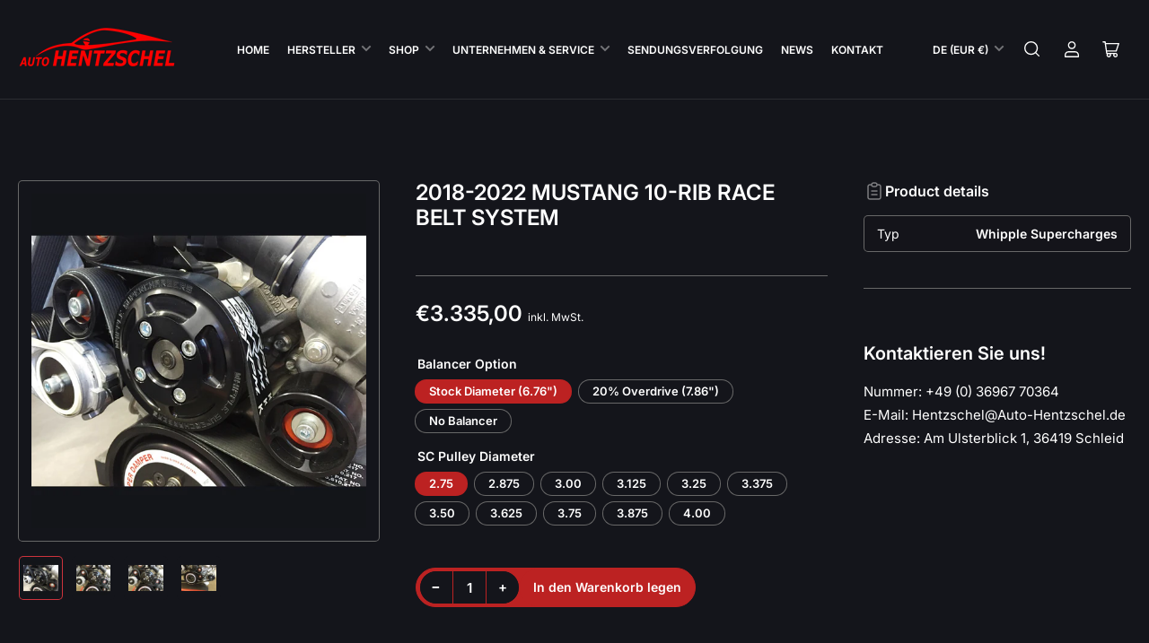

--- FILE ---
content_type: text/html; charset=utf-8
request_url: https://auto-hentzschel.de/products/2018-2021-mustang-10-rib-race-belt-system
body_size: 73931
content:
<!doctype html>
<html class="no-js" lang="de">
<head>
	<meta charset="utf-8">

	<title>
		2018-2021 MUSTANG 10-RIB RACE BELT SYSTEM online kaufen
 &ndash; Auto-Hentzschel GmbH</title>

	
		<meta name="description" content="2018-2021 MUSTANG 10-RIB RACE BELT SYSTEM online kaufen bei Auto Hentzschel. Schneller Versand ✓ Riesen Auswahl ✓ Top Service ✓ Jetzt kaufen!">
	

	


<meta property="og:site_name" content="Auto-Hentzschel GmbH">
<meta property="og:url" content="https://auto-hentzschel.de/products/2018-2021-mustang-10-rib-race-belt-system">
<meta property="og:title" content="2018-2021 MUSTANG 10-RIB RACE BELT SYSTEM online kaufen">
<meta property="og:type" content="product">
<meta property="og:description" content="2018-2021 MUSTANG 10-RIB RACE BELT SYSTEM online kaufen bei Auto Hentzschel. Schneller Versand ✓ Riesen Auswahl ✓ Top Service ✓ Jetzt kaufen!"><meta property="og:image" content="http://auto-hentzschel.de/cdn/shop/products/1_5f377a4c-9ba0-4051-878d-42f4ee2822bb.jpg?v=1627230374">
	<meta property="og:image:secure_url" content="https://auto-hentzschel.de/cdn/shop/products/1_5f377a4c-9ba0-4051-878d-42f4ee2822bb.jpg?v=1627230374">
	<meta property="og:image:width" content="1080">
	<meta property="og:image:height" content="1080"><meta property="og:price:amount" content="3.335,00">
	<meta property="og:price:currency" content="EUR"><meta name="twitter:card" content="summary_large_image">
<meta name="twitter:title" content="2018-2021 MUSTANG 10-RIB RACE BELT SYSTEM online kaufen">
<meta name="twitter:description" content="2018-2021 MUSTANG 10-RIB RACE BELT SYSTEM online kaufen bei Auto Hentzschel. Schneller Versand ✓ Riesen Auswahl ✓ Top Service ✓ Jetzt kaufen!">


	<meta name="viewport" content="width=device-width, initial-scale=1">
	<link rel="canonical" href="https://auto-hentzschel.de/products/2018-2021-mustang-10-rib-race-belt-system">

	<link rel="preconnect" href="//cdn.shopify.com" crossorigin>

	
		<link rel="preconnect" href="//fonts.shopifycdn.com" crossorigin>
	

	
	
		<link rel="preload" as="font" href="//auto-hentzschel.de/cdn/fonts/inter/inter_n4.b2a3f24c19b4de56e8871f609e73ca7f6d2e2bb9.woff2" type="font/woff2" crossorigin>
	
	
		<link rel="preload" as="font" href="//auto-hentzschel.de/cdn/fonts/inter/inter_n6.771af0474a71b3797eb38f3487d6fb79d43b6877.woff2" type="font/woff2" crossorigin>
	
	

	



<style data-shopify>
	@font-face {
  font-family: Inter;
  font-weight: 400;
  font-style: normal;
  font-display: swap;
  src: url("//auto-hentzschel.de/cdn/fonts/inter/inter_n4.b2a3f24c19b4de56e8871f609e73ca7f6d2e2bb9.woff2") format("woff2"),
       url("//auto-hentzschel.de/cdn/fonts/inter/inter_n4.af8052d517e0c9ffac7b814872cecc27ae1fa132.woff") format("woff");
}

	@font-face {
  font-family: Inter;
  font-weight: 700;
  font-style: normal;
  font-display: swap;
  src: url("//auto-hentzschel.de/cdn/fonts/inter/inter_n7.02711e6b374660cfc7915d1afc1c204e633421e4.woff2") format("woff2"),
       url("//auto-hentzschel.de/cdn/fonts/inter/inter_n7.6dab87426f6b8813070abd79972ceaf2f8d3b012.woff") format("woff");
}

	@font-face {
  font-family: Inter;
  font-weight: 400;
  font-style: italic;
  font-display: swap;
  src: url("//auto-hentzschel.de/cdn/fonts/inter/inter_i4.feae1981dda792ab80d117249d9c7e0f1017e5b3.woff2") format("woff2"),
       url("//auto-hentzschel.de/cdn/fonts/inter/inter_i4.62773b7113d5e5f02c71486623cf828884c85c6e.woff") format("woff");
}

	@font-face {
  font-family: Inter;
  font-weight: 700;
  font-style: italic;
  font-display: swap;
  src: url("//auto-hentzschel.de/cdn/fonts/inter/inter_i7.b377bcd4cc0f160622a22d638ae7e2cd9b86ea4c.woff2") format("woff2"),
       url("//auto-hentzschel.de/cdn/fonts/inter/inter_i7.7c69a6a34e3bb44fcf6f975857e13b9a9b25beb4.woff") format("woff");
}

	@font-face {
  font-family: Inter;
  font-weight: 600;
  font-style: normal;
  font-display: swap;
  src: url("//auto-hentzschel.de/cdn/fonts/inter/inter_n6.771af0474a71b3797eb38f3487d6fb79d43b6877.woff2") format("woff2"),
       url("//auto-hentzschel.de/cdn/fonts/inter/inter_n6.88c903d8f9e157d48b73b7777d0642925bcecde7.woff") format("woff");
}

	@font-face {
  font-family: Inter;
  font-weight: 700;
  font-style: normal;
  font-display: swap;
  src: url("//auto-hentzschel.de/cdn/fonts/inter/inter_n7.02711e6b374660cfc7915d1afc1c204e633421e4.woff2") format("woff2"),
       url("//auto-hentzschel.de/cdn/fonts/inter/inter_n7.6dab87426f6b8813070abd79972ceaf2f8d3b012.woff") format("woff");
}

	@font-face {
  font-family: Inter;
  font-weight: 600;
  font-style: italic;
  font-display: swap;
  src: url("//auto-hentzschel.de/cdn/fonts/inter/inter_i6.3bbe0fe1c7ee4f282f9c2e296f3e4401a48cbe19.woff2") format("woff2"),
       url("//auto-hentzschel.de/cdn/fonts/inter/inter_i6.8bea21f57a10d5416ddf685e2c91682ec237876d.woff") format("woff");
}

	@font-face {
  font-family: Inter;
  font-weight: 700;
  font-style: italic;
  font-display: swap;
  src: url("//auto-hentzschel.de/cdn/fonts/inter/inter_i7.b377bcd4cc0f160622a22d638ae7e2cd9b86ea4c.woff2") format("woff2"),
       url("//auto-hentzschel.de/cdn/fonts/inter/inter_i7.7c69a6a34e3bb44fcf6f975857e13b9a9b25beb4.woff") format("woff");
}

@font-face {
  font-family: Inter;
  font-weight: 600;
  font-style: normal;
  font-display: swap;
  src: url("//auto-hentzschel.de/cdn/fonts/inter/inter_n6.771af0474a71b3797eb38f3487d6fb79d43b6877.woff2") format("woff2"),
       url("//auto-hentzschel.de/cdn/fonts/inter/inter_n6.88c903d8f9e157d48b73b7777d0642925bcecde7.woff") format("woff");
}

:root {
		--page-width: 158rem;
		--spacing-base-1: 2rem;

		--grid-desktop-horizontal-spacing: 16px;
		--grid-desktop-vertical-spacing: 16px;
		--grid-mobile-horizontal-spacing: 10px;
		--grid-mobile-vertical-spacing: 10px;

		--border-radius-base: 5px;
		--buttons-radius: 30px;
		--inputs-radius: 5px;
		--inputs-border-width: 1px;
		--inputs-border-opacity: .2;

		--color-base-white: #fff;
		--color-product-review-star: #FFB800;
		--color-base-text: 255, 255, 255;
		--color-base-text-alt: 255, 255, 255;
		--color-base-border: 104, 104, 104;
		--color-base-background-1: 20, 21, 27;
		--color-base-background-2: 20, 21, 27;
		--color-base-accent-1: 206, 51, 60;
		--color-base-accent-1-text: 255, 255, 255;
		--color-base-accent-2: 20, 21, 27;
		--color-base-accent-2-text: 255, 255, 255;
		--color-base-accent-3: 42, 49, 81;
		--color-base-accent-3-text: 255, 255, 255;
		--color-button-disabled: #e1e1e1;
		--color-card-border: 104, 104, 104;

		
		--color-buttons-primary-background: 206, 51, 60;
		
		
		--color-buttons-primary-text: 255, 255, 255;
		
		
		--color-buttons-secondary-background: 188, 34, 34;
		
		
		--color-buttons-secondary-text: 255, 255, 255;
		

		--color-sale: rgba(206, 51, 60, 1.0);
		--color-sale-background: #f1c3c6;
		--color-error: rgba(188, 34, 34, 1.0);
		--color-error-background: #fcecec;
		--color-success: rgba(26, 127, 36, 1.0);
		--color-success-background: #eefcef;
		--color-warning: rgba(189, 107, 27, 1.0);
		--color-warning-background: #f8e1cb;
		--color-preorder: rgba(11, 108, 255, 1.0);
		--color-preorder-background: #d2e4ff;
		--color-backorder: rgba(26, 127, 36, 1.0);
		--color-backorder-background: #b3efb9;
		--color-price: 27, 27, 27, 1.0;
		--color-price-discounted: 64, 64, 64, 1.0;

		--font-body-family: Inter, sans-serif;
		--font-body-style: normal;
		--font-body-weight: 400;
		--font-bolder-weight: 600;

		--font-heading-family: Inter, sans-serif;
		--font-heading-style: normal;
		--font-heading-weight: 600;

		--font-body-scale: 1.0;
		--font-heading-scale: 1.0;
		--font-heading-spacing: 0.0em;
		--font-heading-transform: none;
		--font-product-price-scale: 1.0;
		--font-product-price-grid-scale: 1.0;

		--font-buttons-family: Inter,sans-serif;
		--font-buttons-transform: none;

		--font-badges-transform: uppercase;
	}
</style>


	<link href="//auto-hentzschel.de/cdn/shop/t/14/assets/base.css?v=163139792492949350381737475725" rel="stylesheet" type="text/css" media="all" />

	<script src="//auto-hentzschel.de/cdn/shop/t/14/assets/pubsub.js?v=10963920361515374691737384621" defer="defer"></script>
	<script src="//auto-hentzschel.de/cdn/shop/t/14/assets/scripts.js?v=154929426123325970571737384620" defer="defer"></script>

	
		<link rel="icon" type="image/png" href="//auto-hentzschel.de/cdn/shop/files/logohent.png?crop=center&height=32&v=1617801984&width=32">
	

	<script>window.performance && window.performance.mark && window.performance.mark('shopify.content_for_header.start');</script><meta name="google-site-verification" content="8vKF7XC5B5c2fgoFSV2vDtlzkt8MDQlBNK2WGSUVYA4">
<meta id="shopify-digital-wallet" name="shopify-digital-wallet" content="/3141763190/digital_wallets/dialog">
<link rel="alternate" type="application/json+oembed" href="https://auto-hentzschel.de/products/2018-2021-mustang-10-rib-race-belt-system.oembed">
<script async="async" src="/checkouts/internal/preloads.js?locale=de-DE"></script>
<script id="shopify-features" type="application/json">{"accessToken":"1a84df7b0c5a002b2377ca5368b23180","betas":["rich-media-storefront-analytics"],"domain":"auto-hentzschel.de","predictiveSearch":true,"shopId":3141763190,"locale":"de"}</script>
<script>var Shopify = Shopify || {};
Shopify.shop = "auto-hentzschel.myshopify.com";
Shopify.locale = "de";
Shopify.currency = {"active":"EUR","rate":"1.0"};
Shopify.country = "DE";
Shopify.theme = {"name":"Maranello","id":173424804108,"schema_name":"Maranello","schema_version":"2.1.0","theme_store_id":2186,"role":"main"};
Shopify.theme.handle = "null";
Shopify.theme.style = {"id":null,"handle":null};
Shopify.cdnHost = "auto-hentzschel.de/cdn";
Shopify.routes = Shopify.routes || {};
Shopify.routes.root = "/";</script>
<script type="module">!function(o){(o.Shopify=o.Shopify||{}).modules=!0}(window);</script>
<script>!function(o){function n(){var o=[];function n(){o.push(Array.prototype.slice.apply(arguments))}return n.q=o,n}var t=o.Shopify=o.Shopify||{};t.loadFeatures=n(),t.autoloadFeatures=n()}(window);</script>
<script id="shop-js-analytics" type="application/json">{"pageType":"product"}</script>
<script defer="defer" async type="module" src="//auto-hentzschel.de/cdn/shopifycloud/shop-js/modules/v2/client.init-shop-cart-sync_XknANqpX.de.esm.js"></script>
<script defer="defer" async type="module" src="//auto-hentzschel.de/cdn/shopifycloud/shop-js/modules/v2/chunk.common_DvdeXi9P.esm.js"></script>
<script type="module">
  await import("//auto-hentzschel.de/cdn/shopifycloud/shop-js/modules/v2/client.init-shop-cart-sync_XknANqpX.de.esm.js");
await import("//auto-hentzschel.de/cdn/shopifycloud/shop-js/modules/v2/chunk.common_DvdeXi9P.esm.js");

  window.Shopify.SignInWithShop?.initShopCartSync?.({"fedCMEnabled":true,"windoidEnabled":true});

</script>
<script>(function() {
  var isLoaded = false;
  function asyncLoad() {
    if (isLoaded) return;
    isLoaded = true;
    var urls = ["https:\/\/cdn.shopify.com\/s\/files\/1\/0031\/4176\/3190\/t\/6\/assets\/globo.options.init.js?v=1647683078\u0026shop=auto-hentzschel.myshopify.com"];
    for (var i = 0; i < urls.length; i++) {
      var s = document.createElement('script');
      s.type = 'text/javascript';
      s.async = true;
      s.src = urls[i];
      var x = document.getElementsByTagName('script')[0];
      x.parentNode.insertBefore(s, x);
    }
  };
  if(window.attachEvent) {
    window.attachEvent('onload', asyncLoad);
  } else {
    window.addEventListener('load', asyncLoad, false);
  }
})();</script>
<script id="__st">var __st={"a":3141763190,"offset":3600,"reqid":"7601f826-6708-4fa2-a15e-dbcdd1037324-1768925119","pageurl":"auto-hentzschel.de\/products\/2018-2021-mustang-10-rib-race-belt-system","u":"69c6e6ba3d61","p":"product","rtyp":"product","rid":6586406797430};</script>
<script>window.ShopifyPaypalV4VisibilityTracking = true;</script>
<script id="captcha-bootstrap">!function(){'use strict';const t='contact',e='account',n='new_comment',o=[[t,t],['blogs',n],['comments',n],[t,'customer']],c=[[e,'customer_login'],[e,'guest_login'],[e,'recover_customer_password'],[e,'create_customer']],r=t=>t.map((([t,e])=>`form[action*='/${t}']:not([data-nocaptcha='true']) input[name='form_type'][value='${e}']`)).join(','),a=t=>()=>t?[...document.querySelectorAll(t)].map((t=>t.form)):[];function s(){const t=[...o],e=r(t);return a(e)}const i='password',u='form_key',d=['recaptcha-v3-token','g-recaptcha-response','h-captcha-response',i],f=()=>{try{return window.sessionStorage}catch{return}},m='__shopify_v',_=t=>t.elements[u];function p(t,e,n=!1){try{const o=window.sessionStorage,c=JSON.parse(o.getItem(e)),{data:r}=function(t){const{data:e,action:n}=t;return t[m]||n?{data:e,action:n}:{data:t,action:n}}(c);for(const[e,n]of Object.entries(r))t.elements[e]&&(t.elements[e].value=n);n&&o.removeItem(e)}catch(o){console.error('form repopulation failed',{error:o})}}const l='form_type',E='cptcha';function T(t){t.dataset[E]=!0}const w=window,h=w.document,L='Shopify',v='ce_forms',y='captcha';let A=!1;((t,e)=>{const n=(g='f06e6c50-85a8-45c8-87d0-21a2b65856fe',I='https://cdn.shopify.com/shopifycloud/storefront-forms-hcaptcha/ce_storefront_forms_captcha_hcaptcha.v1.5.2.iife.js',D={infoText:'Durch hCaptcha geschützt',privacyText:'Datenschutz',termsText:'Allgemeine Geschäftsbedingungen'},(t,e,n)=>{const o=w[L][v],c=o.bindForm;if(c)return c(t,g,e,D).then(n);var r;o.q.push([[t,g,e,D],n]),r=I,A||(h.body.append(Object.assign(h.createElement('script'),{id:'captcha-provider',async:!0,src:r})),A=!0)});var g,I,D;w[L]=w[L]||{},w[L][v]=w[L][v]||{},w[L][v].q=[],w[L][y]=w[L][y]||{},w[L][y].protect=function(t,e){n(t,void 0,e),T(t)},Object.freeze(w[L][y]),function(t,e,n,w,h,L){const[v,y,A,g]=function(t,e,n){const i=e?o:[],u=t?c:[],d=[...i,...u],f=r(d),m=r(i),_=r(d.filter((([t,e])=>n.includes(e))));return[a(f),a(m),a(_),s()]}(w,h,L),I=t=>{const e=t.target;return e instanceof HTMLFormElement?e:e&&e.form},D=t=>v().includes(t);t.addEventListener('submit',(t=>{const e=I(t);if(!e)return;const n=D(e)&&!e.dataset.hcaptchaBound&&!e.dataset.recaptchaBound,o=_(e),c=g().includes(e)&&(!o||!o.value);(n||c)&&t.preventDefault(),c&&!n&&(function(t){try{if(!f())return;!function(t){const e=f();if(!e)return;const n=_(t);if(!n)return;const o=n.value;o&&e.removeItem(o)}(t);const e=Array.from(Array(32),(()=>Math.random().toString(36)[2])).join('');!function(t,e){_(t)||t.append(Object.assign(document.createElement('input'),{type:'hidden',name:u})),t.elements[u].value=e}(t,e),function(t,e){const n=f();if(!n)return;const o=[...t.querySelectorAll(`input[type='${i}']`)].map((({name:t})=>t)),c=[...d,...o],r={};for(const[a,s]of new FormData(t).entries())c.includes(a)||(r[a]=s);n.setItem(e,JSON.stringify({[m]:1,action:t.action,data:r}))}(t,e)}catch(e){console.error('failed to persist form',e)}}(e),e.submit())}));const S=(t,e)=>{t&&!t.dataset[E]&&(n(t,e.some((e=>e===t))),T(t))};for(const o of['focusin','change'])t.addEventListener(o,(t=>{const e=I(t);D(e)&&S(e,y())}));const B=e.get('form_key'),M=e.get(l),P=B&&M;t.addEventListener('DOMContentLoaded',(()=>{const t=y();if(P)for(const e of t)e.elements[l].value===M&&p(e,B);[...new Set([...A(),...v().filter((t=>'true'===t.dataset.shopifyCaptcha))])].forEach((e=>S(e,t)))}))}(h,new URLSearchParams(w.location.search),n,t,e,['guest_login'])})(!0,!0)}();</script>
<script integrity="sha256-4kQ18oKyAcykRKYeNunJcIwy7WH5gtpwJnB7kiuLZ1E=" data-source-attribution="shopify.loadfeatures" defer="defer" src="//auto-hentzschel.de/cdn/shopifycloud/storefront/assets/storefront/load_feature-a0a9edcb.js" crossorigin="anonymous"></script>
<script data-source-attribution="shopify.dynamic_checkout.dynamic.init">var Shopify=Shopify||{};Shopify.PaymentButton=Shopify.PaymentButton||{isStorefrontPortableWallets:!0,init:function(){window.Shopify.PaymentButton.init=function(){};var t=document.createElement("script");t.src="https://auto-hentzschel.de/cdn/shopifycloud/portable-wallets/latest/portable-wallets.de.js",t.type="module",document.head.appendChild(t)}};
</script>
<script data-source-attribution="shopify.dynamic_checkout.buyer_consent">
  function portableWalletsHideBuyerConsent(e){var t=document.getElementById("shopify-buyer-consent"),n=document.getElementById("shopify-subscription-policy-button");t&&n&&(t.classList.add("hidden"),t.setAttribute("aria-hidden","true"),n.removeEventListener("click",e))}function portableWalletsShowBuyerConsent(e){var t=document.getElementById("shopify-buyer-consent"),n=document.getElementById("shopify-subscription-policy-button");t&&n&&(t.classList.remove("hidden"),t.removeAttribute("aria-hidden"),n.addEventListener("click",e))}window.Shopify?.PaymentButton&&(window.Shopify.PaymentButton.hideBuyerConsent=portableWalletsHideBuyerConsent,window.Shopify.PaymentButton.showBuyerConsent=portableWalletsShowBuyerConsent);
</script>
<script data-source-attribution="shopify.dynamic_checkout.cart.bootstrap">document.addEventListener("DOMContentLoaded",(function(){function t(){return document.querySelector("shopify-accelerated-checkout-cart, shopify-accelerated-checkout")}if(t())Shopify.PaymentButton.init();else{new MutationObserver((function(e,n){t()&&(Shopify.PaymentButton.init(),n.disconnect())})).observe(document.body,{childList:!0,subtree:!0})}}));
</script>

<script>window.performance && window.performance.mark && window.performance.mark('shopify.content_for_header.end');</script>

	<script>
		document.documentElement.className = document.documentElement.className.replace('no-js', 'js');
		if (Shopify.designMode) {
			document.documentElement.classList.add('shopify-design-mode');
		}
	</script><!-- BEGIN app block: shopify://apps/complianz-gdpr-cookie-consent/blocks/bc-block/e49729f0-d37d-4e24-ac65-e0e2f472ac27 -->

    
    
    
<link id='complianz-css' rel="stylesheet" href=https://cdn.shopify.com/extensions/019a2fb2-ee57-75e6-ac86-acfd14822c1d/gdpr-legal-cookie-74/assets/complainz.css media="print" onload="this.media='all'">
    <style>
        #Compliance-iframe.Compliance-iframe-branded > div.purposes-header,
        #Compliance-iframe.Compliance-iframe-branded > div.cmplc-cmp-header,
        #purposes-container > div.purposes-header,
        #Compliance-cs-banner .Compliance-cs-brand {
            background-color: #514d4d !important;
            color: #ffffff!important;
        }
        #Compliance-iframe.Compliance-iframe-branded .purposes-header .cmplc-btn-cp ,
        #Compliance-iframe.Compliance-iframe-branded .purposes-header .cmplc-btn-cp:hover,
        #Compliance-iframe.Compliance-iframe-branded .purposes-header .cmplc-btn-back:hover  {
            background-color: #ffffff !important;
            opacity: 1 !important;
        }
        #Compliance-cs-banner .cmplc-toggle .cmplc-toggle-label {
            color: #514d4d!important;
        }
        #Compliance-iframe.Compliance-iframe-branded .purposes-header .cmplc-btn-cp:hover,
        #Compliance-iframe.Compliance-iframe-branded .purposes-header .cmplc-btn-back:hover {
            background-color: #ffffff!important;
            color: #514d4d!important;
        }
        #Compliance-cs-banner #Compliance-cs-title {
            font-size: 14px !important;
        }
        #Compliance-cs-banner .Compliance-cs-content,
        #Compliance-cs-title,
        .cmplc-toggle-checkbox.granular-control-checkbox span {
            background-color: #514d4d !important;
            color: #ffffff !important;
            font-size: 14px !important;
        }
        #Compliance-cs-banner .Compliance-cs-close-btn {
            font-size: 14px !important;
            background-color: #514d4d !important;
        }
        #Compliance-cs-banner .Compliance-cs-opt-group {
            color: #514d4d !important;
        }
        #Compliance-cs-banner .Compliance-cs-opt-group button,
        .Compliance-alert button.Compliance-button-cancel {
            background-color: #4ba733!important;
            color: #ffffff!important;
        }
        #Compliance-cs-banner .Compliance-cs-opt-group button.Compliance-cs-accept-btn,
        #Compliance-cs-banner .Compliance-cs-opt-group button.Compliance-cs-btn-primary,
        .Compliance-alert button.Compliance-button-confirm {
            background-color: #4ba733 !important;
            color: #ffffff !important;
        }
        #Compliance-cs-banner .Compliance-cs-opt-group button.Compliance-cs-reject-btn {
            background-color: #4ba733!important;
            color: #ffffff!important;
        }

        #Compliance-cs-banner .Compliance-banner-content button {
            cursor: pointer !important;
            color: currentColor !important;
            text-decoration: underline !important;
            border: none !important;
            background-color: transparent !important;
            font-size: 100% !important;
            padding: 0 !important;
        }

        #Compliance-cs-banner .Compliance-cs-opt-group button {
            border-radius: 4px !important;
            padding-block: 10px !important;
        }
        @media (min-width: 640px) {
            #Compliance-cs-banner.Compliance-cs-default-floating:not(.Compliance-cs-top):not(.Compliance-cs-center) .Compliance-cs-container, #Compliance-cs-banner.Compliance-cs-default-floating:not(.Compliance-cs-bottom):not(.Compliance-cs-center) .Compliance-cs-container, #Compliance-cs-banner.Compliance-cs-default-floating.Compliance-cs-center:not(.Compliance-cs-top):not(.Compliance-cs-bottom) .Compliance-cs-container {
                width: 560px !important;
            }
            #Compliance-cs-banner.Compliance-cs-default-floating:not(.Compliance-cs-top):not(.Compliance-cs-center) .Compliance-cs-opt-group, #Compliance-cs-banner.Compliance-cs-default-floating:not(.Compliance-cs-bottom):not(.Compliance-cs-center) .Compliance-cs-opt-group, #Compliance-cs-banner.Compliance-cs-default-floating.Compliance-cs-center:not(.Compliance-cs-top):not(.Compliance-cs-bottom) .Compliance-cs-opt-group {
                flex-direction: row !important;
            }
            #Compliance-cs-banner .Compliance-cs-opt-group button:not(:last-of-type),
            #Compliance-cs-banner .Compliance-cs-opt-group button {
                margin-right: 4px !important;
            }
            #Compliance-cs-banner .Compliance-cs-container .Compliance-cs-brand {
                position: absolute !important;
                inset-block-start: 6px;
            }
        }
        #Compliance-cs-banner.Compliance-cs-default-floating:not(.Compliance-cs-top):not(.Compliance-cs-center) .Compliance-cs-opt-group > div, #Compliance-cs-banner.Compliance-cs-default-floating:not(.Compliance-cs-bottom):not(.Compliance-cs-center) .Compliance-cs-opt-group > div, #Compliance-cs-banner.Compliance-cs-default-floating.Compliance-cs-center:not(.Compliance-cs-top):not(.Compliance-cs-bottom) .Compliance-cs-opt-group > div {
            flex-direction: row-reverse;
            width: 100% !important;
        }

        .Compliance-cs-brand-badge-outer, .Compliance-cs-brand-badge, #Compliance-cs-banner.Compliance-cs-default-floating.Compliance-cs-bottom .Compliance-cs-brand-badge-outer,
        #Compliance-cs-banner.Compliance-cs-default.Compliance-cs-bottom .Compliance-cs-brand-badge-outer,
        #Compliance-cs-banner.Compliance-cs-default:not(.Compliance-cs-left) .Compliance-cs-brand-badge-outer,
        #Compliance-cs-banner.Compliance-cs-default-floating:not(.Compliance-cs-left) .Compliance-cs-brand-badge-outer {
            display: none !important
        }

        #Compliance-cs-banner:not(.Compliance-cs-top):not(.Compliance-cs-bottom) .Compliance-cs-container.Compliance-cs-themed {
            flex-direction: row !important;
        }

        #Compliance-cs-banner #Compliance-cs-title,
        #Compliance-cs-banner #Compliance-cs-custom-title {
            justify-self: center !important;
            font-size: 14px !important;
            font-family: -apple-system,sans-serif !important;
            margin-inline: auto !important;
            width: 55% !important;
            text-align: center;
            font-weight: 600;
            visibility: unset;
        }

        @media (max-width: 640px) {
            #Compliance-cs-banner #Compliance-cs-title,
            #Compliance-cs-banner #Compliance-cs-custom-title {
                display: block;
            }
        }

        #Compliance-cs-banner .Compliance-cs-brand img {
            max-width: 110px !important;
            min-height: 32px !important;
        }
        #Compliance-cs-banner .Compliance-cs-container .Compliance-cs-brand {
            background: none !important;
            padding: 0px !important;
            margin-block-start:10px !important;
            margin-inline-start:16px !important;
        }

        #Compliance-cs-banner .Compliance-cs-opt-group button {
            padding-inline: 4px !important;
        }

    </style>
    
    
    
    

    <script type="text/javascript">
        function loadScript(src) {
            return new Promise((resolve, reject) => {
                const s = document.createElement("script");
                s.src = src;
                s.charset = "UTF-8";
                s.onload = resolve;
                s.onerror = reject;
                document.head.appendChild(s);
            });
        }

        function filterGoogleConsentModeURLs(domainsArray) {
            const googleConsentModeComplianzURls = [
                // 197, # Google Tag Manager:
                {"domain":"s.www.googletagmanager.com", "path":""},
                {"domain":"www.tagmanager.google.com", "path":""},
                {"domain":"www.googletagmanager.com", "path":""},
                {"domain":"googletagmanager.com", "path":""},
                {"domain":"tagassistant.google.com", "path":""},
                {"domain":"tagmanager.google.com", "path":""},

                // 2110, # Google Analytics 4:
                {"domain":"www.analytics.google.com", "path":""},
                {"domain":"www.google-analytics.com", "path":""},
                {"domain":"ssl.google-analytics.com", "path":""},
                {"domain":"google-analytics.com", "path":""},
                {"domain":"analytics.google.com", "path":""},
                {"domain":"region1.google-analytics.com", "path":""},
                {"domain":"region1.analytics.google.com", "path":""},
                {"domain":"*.google-analytics.com", "path":""},
                {"domain":"www.googletagmanager.com", "path":"/gtag/js?id=G"},
                {"domain":"googletagmanager.com", "path":"/gtag/js?id=UA"},
                {"domain":"www.googletagmanager.com", "path":"/gtag/js?id=UA"},
                {"domain":"googletagmanager.com", "path":"/gtag/js?id=G"},

                // 177, # Google Ads conversion tracking:
                {"domain":"googlesyndication.com", "path":""},
                {"domain":"media.admob.com", "path":""},
                {"domain":"gmodules.com", "path":""},
                {"domain":"ad.ytsa.net", "path":""},
                {"domain":"dartmotif.net", "path":""},
                {"domain":"dmtry.com", "path":""},
                {"domain":"go.channelintelligence.com", "path":""},
                {"domain":"googleusercontent.com", "path":""},
                {"domain":"googlevideo.com", "path":""},
                {"domain":"gvt1.com", "path":""},
                {"domain":"links.channelintelligence.com", "path":""},
                {"domain":"obrasilinteirojoga.com.br", "path":""},
                {"domain":"pcdn.tcgmsrv.net", "path":""},
                {"domain":"rdr.tag.channelintelligence.com", "path":""},
                {"domain":"static.googleadsserving.cn", "path":""},
                {"domain":"studioapi.doubleclick.com", "path":""},
                {"domain":"teracent.net", "path":""},
                {"domain":"ttwbs.channelintelligence.com", "path":""},
                {"domain":"wtb.channelintelligence.com", "path":""},
                {"domain":"youknowbest.com", "path":""},
                {"domain":"doubleclick.net", "path":""},
                {"domain":"redirector.gvt1.com", "path":""},

                //116, # Google Ads Remarketing
                {"domain":"googlesyndication.com", "path":""},
                {"domain":"media.admob.com", "path":""},
                {"domain":"gmodules.com", "path":""},
                {"domain":"ad.ytsa.net", "path":""},
                {"domain":"dartmotif.net", "path":""},
                {"domain":"dmtry.com", "path":""},
                {"domain":"go.channelintelligence.com", "path":""},
                {"domain":"googleusercontent.com", "path":""},
                {"domain":"googlevideo.com", "path":""},
                {"domain":"gvt1.com", "path":""},
                {"domain":"links.channelintelligence.com", "path":""},
                {"domain":"obrasilinteirojoga.com.br", "path":""},
                {"domain":"pcdn.tcgmsrv.net", "path":""},
                {"domain":"rdr.tag.channelintelligence.com", "path":""},
                {"domain":"static.googleadsserving.cn", "path":""},
                {"domain":"studioapi.doubleclick.com", "path":""},
                {"domain":"teracent.net", "path":""},
                {"domain":"ttwbs.channelintelligence.com", "path":""},
                {"domain":"wtb.channelintelligence.com", "path":""},
                {"domain":"youknowbest.com", "path":""},
                {"domain":"doubleclick.net", "path":""},
                {"domain":"redirector.gvt1.com", "path":""}
            ];

            if (!Array.isArray(domainsArray)) { 
                return [];
            }

            const blockedPairs = new Map();
            for (const rule of googleConsentModeComplianzURls) {
                if (!blockedPairs.has(rule.domain)) {
                    blockedPairs.set(rule.domain, new Set());
                }
                blockedPairs.get(rule.domain).add(rule.path);
            }

            return domainsArray.filter(item => {
                const paths = blockedPairs.get(item.d);
                return !(paths && paths.has(item.p));
            });
        }

        function setupAutoblockingByDomain() {
            // autoblocking by domain
            const autoblockByDomainArray = [];
            const prefixID = '10000' // to not get mixed with real metis ids
            let cmpBlockerDomains = []
            let cmpCmplcVendorsPurposes = {}
            let counter = 1
            for (const object of autoblockByDomainArray) {
                cmpBlockerDomains.push({
                    d: object.d,
                    p: object.path,
                    v: prefixID + counter,
                });
                counter++;
            }
            
            counter = 1
            for (const object of autoblockByDomainArray) {
                cmpCmplcVendorsPurposes[prefixID + counter] = object?.p ?? '1';
                counter++;
            }

            Object.defineProperty(window, "cmp_cmplc_vendors_purposes", {
                get() {
                    return cmpCmplcVendorsPurposes;
                },
                set(value) {
                    cmpCmplcVendorsPurposes = { ...cmpCmplcVendorsPurposes, ...value };
                }
            });
            const basicGmc = true;


            Object.defineProperty(window, "cmp_importblockerdomains", {
                get() {
                    if (basicGmc) {
                        return filterGoogleConsentModeURLs(cmpBlockerDomains);
                    }
                    return cmpBlockerDomains;
                },
                set(value) {
                    cmpBlockerDomains = [ ...cmpBlockerDomains, ...value ];
                }
            });
        }

        function enforceRejectionRecovery() {
            const base = (window._cmplc = window._cmplc || {});
            const featuresHolder = {};

            function lockFlagOn(holder) {
                const desc = Object.getOwnPropertyDescriptor(holder, 'rejection_recovery');
                if (!desc) {
                    Object.defineProperty(holder, 'rejection_recovery', {
                        get() { return true; },
                        set(_) { /* ignore */ },
                        enumerable: true,
                        configurable: false
                    });
                }
                return holder;
            }

            Object.defineProperty(base, 'csFeatures', {
                configurable: false,
                enumerable: true,
                get() {
                    return featuresHolder;
                },
                set(obj) {
                    if (obj && typeof obj === 'object') {
                        Object.keys(obj).forEach(k => {
                            if (k !== 'rejection_recovery') {
                                featuresHolder[k] = obj[k];
                            }
                        });
                    }
                    // we lock it, it won't try to redefine
                    lockFlagOn(featuresHolder);
                }
            });

            // Ensure an object is exposed even if read early
            if (!('csFeatures' in base)) {
                base.csFeatures = {};
            } else {
                // If someone already set it synchronously, merge and lock now.
                base.csFeatures = base.csFeatures;
            }
        }

        function splitDomains(joinedString) {
            if (!joinedString) {
                return []; // empty string -> empty array
            }
            return joinedString.split(";");
        }

        function setupWhitelist() {
            // Whitelist by domain:
            const whitelistString = "";
            const whitelist_array = [...splitDomains(whitelistString)];
            if (Array.isArray(window?.cmp_block_ignoredomains)) {
                window.cmp_block_ignoredomains = [...whitelist_array, ...window.cmp_block_ignoredomains];
            }
        }

        async function initCompliance() {
            const currentCsConfiguration = {"siteId":4357683,"cookiePolicyIds":{"en":12572790},"banner":{"acceptButtonDisplay":true,"rejectButtonDisplay":true,"customizeButtonDisplay":true,"position":"float-center","backgroundOverlay":false,"fontSize":"14px","content":"","acceptButtonCaption":"","rejectButtonCaption":"","customizeButtonCaption":"","backgroundColor":"#514d4d","textColor":"#ffffff","acceptButtonColor":"#4ba733","acceptButtonCaptionColor":"#ffffff","rejectButtonColor":"#4ba733","rejectButtonCaptionColor":"#ffffff","customizeButtonColor":"#4ba733","customizeButtonCaptionColor":"#ffffff","logo":"data:image\/png;base64,iVBORw0KGgoAAAANSUhEUgAAAfQAAAD6CAYAAABXq7VOAAAAAXNSR0IArs4c6QAAIABJREFUeF7tnQncfVE575\/dva7hImOGDBUZmtCAShIlGkgqU2RWCRkzR4SShMy6JFFRKhlDIfMQyUymm5lLhoyt+\/me9Tyv9e5377X2cM5593v+v\/[base64]\/[base64]\/QQmUUMQAkJACAgBISCGrjUgBISAEBACQuAEEBBDP4FJ1BCEgBAQAkJACIihaw0IASEgBISAEDgBBMTQT2ASNQQhIASEgBAQAmLoWgNCQAgIASEgBE4AATH0E5hEDUEICAEhIASEgBi61oAQEAJCQAgIgRNAQAz9BCZRQxACQkAICAEhIIauNSAEhIAQEAJC4AQQEEM\/[base64]\/QQmUUMQAkJACAgBISCGrjUgBISAEBACQuAEEBBDP4FJ1BCEgBAQAkJACIihaw0IASEgBISAEDgBBMTQT2ASNQQhIASEgBAQAmLoWgNCQAgIASEgBE4AATH0E5hEDUEICAEhIASEgBi61oAQEAJCQAgIgRNAQAz9BCZRQxACx0AgmXWdWTrGu\/QOISAE5iMghj4fM90hBE4egWR2HTv\/+R9mBr3g\/69kZq\/sH36nwej\/w8z+rfj5X\/5\/vntF\/\/dSOEBY8OfwM0lwOPklpgEeAAEx9AOAqkcKgS0j0Ne0k9n\/MrNX9c+rm9n1zOxNzOyNzOwN\/ecbOwPnOq6HkfPZMWBn9DBtmDqffzSzl5nZ\/\/Pf42\/+97dm9vdm9nf+ebkLAggDu0+XBQA1ISAEZiAghj4DLF0qBK46AsnsVczsumb2BmZ2A2fc\/HxL\/\/t1zOzVCu37f5oZnzW0AubMB42dn\/\/pv8P4\/9XMYOgw+b80sz83sz8zs7\/x3\/k\/HwSBf\/Zr\/0MM\/6qvRPX\/EAis2aSH6I+eKQSEwB4RcO37TZ1Zv5WZ3dSZ942cmaNxjzU077U0AiZOw1QfWjfm+ykNho8mH8ydnzD7PzGzPzSzvzCzv3It\/2VDTN5dBwxCGv8UxHXNlUZg7Wa90oNX54XAKSGQsgkcBv16ZnZzM7uFmd3GzN7MzeivZVlDv8r7HiEDs\/y\/uNYOw8es\/3+d0b\/EzP7YzP7UGT0WgH\/HDSC\/\/Cmtdo1lCIGrvLE1o0LgmkcgZfM4JvQbm9m7mtk7mdnbmNnrmtlruLn8quMUloKWxQAtHPM9zB7zPKZ6GPwfmNnv+gezPv58vv\/XLpv\/1YTASSAghn4S06hBXEsIFGZ0GPednYm\/tZkR0BaBalMhiTS0Q9CCFgOe2sc114XvHsaNtk4gHhr8b7vZ\/nfcV4\/5\/u+6LAycaxGBLw1\/zTTo3mMgcIhNfIx+6x1C4JpBwP3AMGoC125rZrczs1u5Jk7EebS5DJTr4xNpZfz8Jzdnw9xggpGKxncEyEXaGub7\/21mr+mm\/Ehtoz\/QlvIT\/7uMeavhwvjQ5PHLv9Q1epg8Pnr+h0bPNTt8xNQvY\/r0zqkIiKFPRUrXCYEjIRBpZSn7w69vZrc3szs5EyciHTM7jUCzOQ3Ghj8ZBg3TJsgMxsXnjzzIDA0WRh6pZASmRVQ6TA2mzSfS1shHpz8wd0z8MHh89a9vZkTM8zM+MH6uZ1w8IyLo++OYK5jMwYBr+1aJ+DuEGxg42MDoCcL7Pf\/8ljP8f3Am\/+\/B4F2Lv06XI\/nVhMClICCGfimw66VCYBgBN6eTB04w2\/u4Rk4OOMyybFOYHswFxo3PmCCxF\/vn15x58x3M+1+6zOT31tJ\/M\/0oQIMlAabPh\/GRNkf0PQF7kev+2q7tx7X85HPZdAqsYfLgCDNHk0eLB0cwJdWOwDz88uTQ7wQEVdbb23LSgyYicNkbZWI3dZkQOG0EPD+cyPT3NLO7mdnbuyYbA2\/t1TJwDH8wwWAvMrNfNLMXekDYy7dmMi4qxMH4CeSDucPsYfRYJyJXnsh9gv8iTz7w6As2UwSdtYup1Ohh8jB4tPff958E4PG\/v9y3oLS247r\/tBFoEYnTHr1GJwQuEQHXxt\/czO5gZu9lZu\/oWuuYKb00FQfjinKrmM1\/zhk4zOU3yeG+yvnXzuwx7WPSh9nD1GH4WCxg9Gj44AfjR7tHm8eMX\/ry+1aNqQJSa2UMBRNG+Vu0dfzvBN8RYc98YLbnf3yH2+M\/C02e+ZZ\/voW4vm8iIIbehEgXCIH9IeABbpid0cDfzzVygt1gWq2I8\/geUzo+bpjFc83sJ1w7\/MMuM4sr3ZyRcxDMaDEYxxF\/PRo7PvuofEfkPxH\/FNHBdx9lamHypfZ+TNqHW+Ov3SdPrAIWk99wsz3mer5X9bsrvWq30fljLuptjFi9EAKXhEDKWiZR6vf3nHEYDhpltJb5GP8tWt7zzexZZvbr+HRl1s3wuSCA6R6BiRQ+quHB3G\/mFfJu6GZ74hHK7IBjrwiELgQyytlipmce+eCTJ6oeLf6ftuYeOTZIet98BMTQ52OmO4TALARSNgtjUifI7d090ru290p\/OCZ1zLUvMLMfdWb+tyL206fAtXksIJjqKcDD55ZusofJY8YPBn8ZNJH5xupC1TsENgLu+OA2geFTBY8ceUXQT5\/2a\/LKy1i81yTQGvS1hYBHeWP2vZeZvbdHrcM0aqlmwcgxNUPcn+dMHN84BF6nkK1cRpFe5ml3mOvR4vHH4wKhVO5N3FeP7z7m6hiBdqWVJhg8WnxZ0pYgxwi+I72QtDnVqF+5Jk7pdjH0U5pNjeXSEUg5zxo\/7geZ2fs7swizeo0x8B2pY2hoTzezZ1LNrMtmWbUDIYD2DlN0AQwGT0od80fhHtwjHGaDr555nXqozD57W64ZTPUwcvzxaO6kzP2KZzOQN8\/6OcuN32cn9KyrgYAY+tWYJ\/Vy4wj4wShv64z8gz1ICyZQa0Gs0cbRvJ5hZt9DjniX857VLgEBN9FjTYGRY2WBuVMnn7RCGD4R9SXtPKYGH4hgfscdE0w+fPA\/74WCYPCY6blG7RpBQAz9GploDfMwCLhG\/g5mdj8zu6+ZvdFETY7qawRAEeCGRs5PAtxkQj3MVC1+apGZgK8djf1d3ESPeR4GjwVmbtW+xf2p3MiawkxPUB0aPPXqCbTjdz5UvtuVsVUMxiHgv\/xniqFf\/hyoB1cQASfyRE9\/rJnd1eusTx0JhV+ebGbfR9740IEgUx+k646PgPvhyVAggp7aAdQR4Cepc7uccv8ck8kjCMb7QiiEvqPJc2Y86XJUC0SDJ2VuV\/ym1ODD\/XB8RPXGfSEghr4vJPWck0fACTna2FuY2UeY2X28sEnLtwpRRXuiehiM\/KloTEo3u9pLxoU6BkEePJkMmOXf1wPr+N9lla0NgSIOxymBRkMnLgNfPFH05MT\/ggdd4vqhDPB\/EFOgqPqrtz7F0K\/enKnHl4CAM3MYOcVgHuilScsc8rFe4ePE9PkUM\/tODvuQX\/MSJvCArywO08Hnjn+dCnbv4UfbEleBWX6LLSrbweRx\/6C5E2T3q160iOA7pcttceZG+iSGfoUmS129HARSJsho4x\/pPlQKl7QaGjmEEW382QQqiZG3IDud7z1IErP8rT1tkRPzyH+fsnYuCwhM9axbouWxJlH\/ACbPOiZtkgyMl3X5GrUNIiCGvsFJUZcuFwE3paK9kIv8AWb2cU6YI\/iptm8gimjk30A1ty4TQbVrDIHi0BnWCi4ZDpu5o5ndw39GpPxlRMjXZqPsT\/jlKU2LBo8PHhP9L3uqHIF2mOijJLFOmLvkdS6GfskToNdvCwEnxPg+KTTy8WZ29yJNaYz48n+IH4dxfJv7yf9UGvm25vaye1PkupMVQZ0CzPIE0l1mGdqpzD2uIw2OY3fxw3OWAEF2nOiHP54oejT4fw+hWNH0x111YujHxVtv2zACToTIO\/5wM3uA+z4janlsrxDwhqZCxPo3uWldJskNz\/MWupZyjjuH8hCTcU8vZvOqGzj7fS48cVAQqXKY5almR5Ade+LPzIx8+LOT5eY+XNfPQ0AMfR5euvpEEUj5MA\/85A9x7bwWuR6aOloKUetPwM+oqOATXRwHGBb1C8hycK2dynSUCGb9kQo5JdjyAL1a\/ciwVKHFc4pc5MGTC09Vu5coRXM1xtUHiKEfFl89feMIeGEYcog\/1U2gMPaxFowck+OPmdlXcga50s82PslXoHspM3H87Bzi86EuVEYA3db87HMRZb\/A4KlL\/0tm9rNe8Ib8eErV7o78VR78XFgvXi+Gvh5DPeEKIuDmdQjoR7uJnQpvrUIgpPegbTyGg1O67DNUEwJ7QaCoc8AJcGjrlBCmeA3rsrU299KHIzwEdxTHAJMHTwQ9DB4fPBH1mO35jtapauL82RBDn4+Z7rjiCKRcCISjTB\/qaWitoCQC3gj6wbz+RK+1fhbZe8XhUPc3hkDB2ClWQ80D\/Oz83ipgtLGRNLvDHoqz4cl5px49QXbkwpMdgg\/+nxVY18Tx7AIx9OlY6coTQCBlH+XD\/CQ0gpBajepZRK5\/Q5eDftSEwNEQSDlv\/TbO2El5e82jvfzyXvSPHlSHEA2DJ03ud\/oWsSjoc3nd3N6bxdC3Nyfq0QEQcK2c40zxlRPJ3tJ28Pvh63sEBKXLh16oCYGjIlDURCC97c5m9iCvidCyKh21nwd6GRo8+w5fO\/533F3sSQrd4JNHe6cIjpojIIaupXDSCHiwERoOWvldzOzV\/OCMsbVPhC6a+Jeb2XO67OsbbU5w0fRfw8yu6znr\/CS4Du2K3PQXdmb\/fNJAa3AHRaCoG0+sxyd6sSPW2am2MhAwfucngjZ+dnzumOZh8PjiSY\/7+2u9ip0Y+qluB42LqFl85R9oZp\/p9bVbgUUQhaeZ2eMomjEUlFPU7UbDv4GZ3dI1JgrRvElxDnpYADDZP8nMHtvlaltqQmAVAskMAfKH\/ZS3Vc+6gjeXzJ0AOz5o61SwwzxPDvwf+pkJ11w9CDH0K7ii1eWmxsy6vrmZPdzraL9yAzMCc5D0v9TMfrxW4c3zhjHZIyjg0+T3WqobryaojjS3h3T52Eo1IbAYgWSGlv7TZkY0vNp\/IwCzJ\/MEho7\/neh5Puw5LGQnX+BGDF3b4WQQ8OhgmOv93SxJys\/QGg8pH0aLdP9YM3t6l83jo801ow8xs0\/wyl5R272VJxwR8RCXu3fZPKgmBGYh4GZ3rE5fZmYfdUKpbLNwGLm4b6Lnb2rQ\/4X739Hcf8Yr2eGT39WgP7XAOjH0fSwlPePSEXBiR8WtLzSzuzV85RFs8zwPevuVlu\/NtaJHeQpRaOSl+W\/qXvpGM3uwcmwvfclstgMe94FZnXgP\/OR8iNHgKFYqynHu+rUQFLd0job875SojXPgCap7gZvoEeLxvcP8r3ybSoSu\/EA1gNNFwI+qvJ+ZfYHXx24NlkMlvt7MvpUgm6hUNXaTM3O0+Hu7VoR\/PPZOaN9T9xJBd7fpcsSu2jWAQE0LTJkxc8zq65rZ61g2pxObwYeYjJtarvuO2whBknUGc2plaVwDyK4eIgGv5L6TFofLjfrzf9IKhF391gM+YCoROmAX9GghsAwBN7FD9D7Dq721fNn40Z5hZl8xh6EmM0rDkjJEpTgYMkQYIksUO+lEEOM39A\/[base64]\/p97ePPXuTrBQ+MHci6EmPg9mTG3\/G4Oe++JDXi6EfEl09+yAIpOxT5ACLz3UNuUbY2JjPMbPPw6S2zxPRIORDz3PNDC0dHyhEnfOv0fAjtY2o+pspOO4gy2PvDy1SFaGXCHAw4\/Bvo2lzJgCMm6hzmDdWG76HYcPoS407GGGpgc9127TGOPQ8UrgQStkPke4FM+bD\/+N\/9I9PMFa+J\/ebNcu9+JrJA0drhbEhHHMvBV64b+i44SFmz\/7gw3e8i9\/BFysFeCEA88EaFhYvfg\/BiXtKfOP\/\/I\/vyusCr7IfIZiE0FCziDAuxsrYiZ7HTE+QHb54tPq\/a7ntWhO2r+\/F0PeFpJ5zcARcIyZNDE2bwytqx0yyYV9iZo\/3sq2LteGUCTREi6CaUiOBCLxiSq1p7\/v1zOy2nrv+lV0+jEJtIwiEKdW7A0N+PWfOr+0aN9YWmHfUG8BUzncwj2O0YEglY4LZwGxZSzBeGCw\/Ybgw3ijEQjoX65ef7IWdGdk\/MCs+\/J9nB5OFP8DsYWQhEPC+c5aqQw3cLR8wZ\/YZfeFnCEgw+2D8WEXig8AVwjRziICAAIYSEEIC\/4+gQ37nwzWl1aTkjUO\/gwfR8hS4QXMnDx5mT3wOWSyT6MK+sRND3zeiet5BEHAT+109txwT+5hEDTFisz3XzL4IP9harTyZPdjM7uhED+IJ0YSAYo5jU0MkCbDhJ8SPa\/5rKHLemcYrbUWiP8hkbfyhbkFBGIxYCJgy2jXMmp+Yy2EEuE8wn8MMMJVzT2h0hzYHh6bMWoLxwoBZczALUi1Zd6w5fvJ\/PqxLPjBumDP3sRdCE2dmLggFLYHU1yz3BlMtzeRhcRgz8w9FnPdXyE6IWJNG1utjPD\/4W\/Q7NPqS6QeTD4bOPPM7c49AF1kGpAtGNUiEB9ZOWAzCKoG2zqEyv+XaO5o8gXYUl0JggibMdU3M2k1i6LPg0sWXgUDKG4kgsk\/xTTbUjSAcEDzydL9tX8ebpmwu\/17XAsrodghmaDYQULQh3v8i97shsf+RM3muPfM\/HnpjX8Y8beWdhWYXBByiHdo2LhA0bBg3GjdaNgQ6CHmcQT42nJZ\/eor5PITO0HrRgvnAnBESI3f6T505BEOItYbQ+PJSUO0ztCKAK7TbM6a5lXnaej88eybM\/eVPfmdNwfSxuvFB8GMtsb6w6EVZXoR85pVCQD\/pdIHMmoNUsRND3\/qqusb7l8xuZGaf75XZxiq+BRGFkX6amf1ErdrbXEhTNuGR4vZBE+5FY0EjCr8iwXj42gisQYLHPMfJUbMC8ya895q4pJ8C5nMTQWYwZTTrN3XCen3XuiG0\/A6RDRNu\/AxLz5Bvu4XpmK+6DOziuQh6aM2hQaNhsy5g2Gh0\/ISJQ\/zDFx0a+gWtLuq6q5ZBa3oO+70LUaU7IH5HkMSMj1aP4PhOLlCiuf+2x\/Iw73tvYuh7h1QP3AcCbmJ\/[base64]\/7mNmPXuvEvGDcEdyE7zJMl5jF0arRtmHWrAl83fzkg2l8Cv2aYgKP+Ry6NoLEWG9YXdC20aTRqgm65IO2jfUFhh4+7Zdd6\/O7ZpPo3mUITNkQy56su04SgTm1j10yDT9mBCHxs8zbRuOCOIcPk59o5hRz4Tra0DolWIjCD5\/sx5MexCdVTmLK2iEaNsFTSxrMAZ\/67bpsYj3p5qbhCB6KQCTM3pGnDY74sWHefJj7uC5+lhHkLf\/1GJ7BlGuBbFwTAWjhq36pFxqhuAjRzDBv5o14iUhj2tUEP+mJ1OCuDAJi6FdmqrbR0ZKhF4VVolhG\/IRoEykcmhWMEK0q\/o48XnzT4W8so4dh+hDJmrmUKPaPO5SJvcIZHkDA3cLZYEyfQ9DeKTABn3+ErphPzOLMM\/PPXBMcFBX00LQjahizOPMen33nZPcZ\/y7Vqkh\/QvgjKhzzN0GMfPBpImzBxEk9wvJDFPkuY+EYEcoL15RuEwJnCIihazGMIhApVp7vGQFHRHFi+iwjOiHeEGsCkriOgJB+\/mjJsGuol9pObX3+ih\/EQuQoAUe7tJdDT6dHvnIW9Z0mvisimNHuuO+RW84\/9zmPuUM7RsNmTmHSzDsffodZx7wT7Qsjj\/KlMPnShx3+w2PSG5g4mjRrA\/81mjXmcLRt\/oZx8z8YOWb0SO+SX3viwtZl20PgmBtse6NXj3YIFL5MiDfaFsQaEyhVrzjhCdMojBwNDIIehRkuE0GYNxoU6WRPdfM7fkuORBys4Lavziazt\/PDHMIlUHs0mt4jzOx5Xc5PPXrrFUxhz0dlLuabMQQzRijDb41WHdo1zJxPaOJo18z\/oYLNpuLT920H44Zho2HzwUyO9s06QRuXX3squrruSiIghn4lp21dp923CVGGUKNlvaXXHyeSm0psEPPyQIkoqLHuxfu9O8yqBJlBtDkO8fuDsROkdKhIUmeQj\/G8+Nao0Pwe7jXnI5Bvb1pgL04hCl2UhTNCo0arhmEz3whoMO3QvLk+SmVGJa4ooXlsGtEPTItyouCM+RvGDXMmCI0UINIAKd6BBSTSvnZFVQ6V69uacH0vBC4LgWNv1ssa5zX73sKEijkULZu87pt57WkOEYG4R+WjknHPiQ7eAr70F0IOoY\/TkqjUhEkVQg\/Tx2+KCTx8qmf9nmuu93ryz\/eUutb4CaB6oFsTdhWjihvKalbhlgimGgUswkcd2jF\/R7R3WdoymDeMm2uiXnY\/97rMk46uhMZ7mZp3rDnmB0GN+YoUsAhKo1gP8wtTZ77\/XdHkreWn768VBMTQT3CmPYcbjYwIYpg3n1s4Myc4CU2uZCSnhkJpjiWVKCpv4TeNkpn8n4pb5ASTH87vfMrDK6J0JlihaZdCDv+7g5v7wbPVeDfpdTCiYLShUUddaRh2nMyGBSVOcINR4+7gE9p0Gf3d38etfb00Wrw1xqnfD72fOSAoDQEMjRvNm5oCmNCZP\/zcLNqDx0lMHYSuEwJbQ6C18bfWX\/VnAAFn4DAFzKm39MpEt3aGjvl8zNd72YS9Np+H7hsMGhNu+YlTp3ZFP1yb53f2CZo198RJTvyEyVAFqlUuNMaJEBF1peMEriiesq+1fWjcls4Z\/QLfOBAkDraggh6mczTwqEn+D2vr7+8LTD1HCFwlBMTQr9JsFX1NWcvG3IrPG+Z9e8vBWkQco91N0RrHRr+EKUThjTBnR+nK0KhggPw+dKzhUD+iD4c0BQezduXv3PnMU1fGEqymPnvr1\/XHXv6N8IPWjUWCD9o3QYEw8N9xS8nu1K9DFwTaOojqnxDYFwJi6PtC8gjP8ZQpos8xoXP6F9r4zd1MCwMfOot4bc8gzJilCUaKE5\/iHOQ4FxnCzf\/iSMY4dALtN0pbhhYbfmDMx2FWDn9wHGNY5rUP+XvXjinu75tvtR+WIcscM\/fEKeBaIEAN5s3PF3tcA+sDDR2ft8zmy3DWXUKgioAI2BVYIH4e9+3cZ4vfllQyGOM+G9oqKVYQZLQpAskoaUltagg1f8O4CTqDeHNi0F4Iswfuhf848t2xNCC8EAeA24Bgvv5JRvscv541HQGYc6SHwbTxeUdRFkqi\/o0C1aaDqSuFwL4QEEPfF5J7fI6nlWFOJw\/8Hl4KldQy\/kck+tIGA46SlZG3iwaFCZS8XYg0TBvNe1fe8rIJs7sWCCJj7HyIyscqAR7v4Mw+osC1npeujIv3YV0JSwx53Ah6RJizVvjEQSO7s7f3Jdztr\/t6khC49hAQAdzQnKcc4Qyjendn5JjWiXCOUqit+Sr9zowMrTvO6IYAE3yED\/OFHk2Mpr2L7N46QXYhZ1cNznOvYfJE8sPgiR2g9jsMnvxqMAsTP5hdy37uvnsh1lBYV\/gJ82adRClUBDtS\/oKBw9AR8KhbzrVqQkAIbBCBFoPYYJdPr0spMyBM6nczs\/d2UzNMPAqRzMkNxn9N6g9EmYNESP\/hJ6ZRfJicr1zmQV85QN1EH6VFGVMUQcFcj\/b+zh4keFOvfBb53VdurHvscAg1zD3uE6LMKYHKWkHjxmSOwMffaOa7c923LujtER89SghceQTE0C9pCosAN47ShInf1it3lRpVa34itQpNG2LMed0wb35lNwnPAAAgAElEQVR\/SZc1rpNvbpa\/Tpe1yF1zIeltHFdOb3uXooDOKWMC494dJlKcwQ6TjlKopIdFPfM\/7zy\/+5QB0diEwLWCQIthXCs4HG2cKeeEE+B1XzN7XzOj3OrUs52dV+2C0ghO44ASDifhGFGC1\/6iy3m+av\/N2LFuUCUPV8a7mtn9HH+i7E9h\/WOh2JnDPY8brRuNG4sMP\/F9YzInLkL53doZQuCEETgFgnYlpiflutnki3+Amd3dmQw52VPngKIbMO1fMLMf99rl\/O8fLztw7UpMQNbaMc1TFhV\/+\/t71gA+97LwzmX52yO9b8w9wPf4uXcZBu7vJgsBoQ6LDJHmmNER6Hbnece6mHOG\/VWZS\/VTCAiBiwhMZSbCbiECrpFjTv8QD3SjmhutPHSifDqmUnKvafxOPu\/PclqXmf1Ul1PJ1BYg0DvLnbx9gg5JAyR2gYA6NPmxeVnwxuYtpfAQhXhi7hHW0KyxxODfpn55mRr20i5nJKgJASEgBHYIiKEfaCGknCcejPwufn54K7gNAo\/pFKaNFv4TZvYiymLq5KjDTJQH2MHICaCj2h7aO4wezZ1I+tacLelY+LcJYGS+4wCSqF0e+f\/UMCeAjQ8phHvJ+1\/SYd0jBITA9hEQQ9\/zHLlGTgW3D3eNHMbQaqQCUbwF8+lTPLgNDewsyKv1AH2\/DgFPi2M\/UNCGwj1o7ETM8+GMcKrYweDR7EOLHnvpLkLc08H4GVX0YN4wbVIIKcDCBzdKFO\/Z5f+XpnKP4CfaPEzy6waqu4WAEDhZBMTQ9zS1zhAoBPMRZvZhflDKEOEvTbqYTAlc+jEze5JHH1PbWprYnuZlyWOKI2eJcaAsLQyeXHdOrKNyHRXryrmN09gIUMO\/TWAaTBoTOSbz+CCgEWGOALfT0luMWv7vJTOoe4TAtYmAGPrKeXdGDoH\/IDP7KI9aH3tqpBRB1DGn\/5CZ\/UiXI5DVNoaAzy2MmzoBfNDOo8hPmU2AWR4tnP9FxHmY1csjV3HDRH37K18PYGPTtao7LsSde8ZWBGvvW59W74osRYdZqy3hcBVAuvlKICCGvmKavLIbqWcfa2a3qaSfsfHQ3MgR\/wFn5hR8ofLW3rXxIeLUH+aa9448Pyqy8ard71PeMaWvK6bowrBbRM9z2v\/DK9KV+wOmzYf\/7b6v9atGYMsxD7ynil2vYt65\/Vs+a+C5+4Bx974+hgvmcB90p1taIMlrQJAqSmVGLDBkPvATlwoCG4IZ7hEE7Uj5i4qKWGEO3lLuC\/3D3cOZBgiUkY0RlqA4DIefi6v4+ZqqjSnW5CK3TyGQlDTiwvtae5MbRoSbg81Hq0+xHwfi0c5ly7Ses68B7GNj7asvV+Y5vtnwsT7MzN7DzMhp9vW2+xm4EvQEQfgpM\/sOj1b\/qxYzWANEyuVQP9SfgbaIhhmnsKEdQhTQHgm0w9Q\/q\/nYH+DEj3ujUhvviAp0vJOc+Ke1Hp7M3s8D0Lg3AtDKdVkSgXKT9IlDpHsxRn6PY1y5J8zjf9yZ\/chQn5xQvKmnFRJhzv0Qfe4PZh44gisxDt\/fGl\/\/e8eP+ArM+awPnsV7eDbvhIjDSL6lv048PuOBbg3AIlCWBI5+9gWrC5pdsSZKAh1R9jEHUaUwhgCGMBmY3Xd2+fS9WPTk9pOWGSfjlal3Q2l48b\/WdeVeimN0+R99\/M\/O7Kum4u+CWgQ\/Uo+AaoJY1vqxEbF24sRAxkuqIPEOlMIlbZSf\/E3K6N6qLnofOYgI5eA9zeyd\/PwCLDtl7EYcVRyCB+4dyjmzn\/n5l1Pjb\/ydDy6E1T7msUb+rDN76lS8i7UBvrgg+Rk0IvZjzCmY\/21n9m215\/sepQgXR0aXayj2Zb\/vJU2O70qLWdHNC29mXtnj3z3Wp2QW9IJ5YG+U+4n1E9U+f7Ez++m52C25Xgx9Bmq+oNhw9zezT3fJPghgWRsbXCnsgVn9iR7kBgFaJOHO6CLchzrwmPJjMccclwuZ35\/YZcvCrJbM3t7Mfn5ChsSzulw8p9pSzp+mHvvQRmvdPvR9v559ec2XdGZfOHITBPNjzOwrJ\/SFd+A2udXc1LGUK9Y9txAyhvLeESiu389sSJnIP6fXv76lIBh6+bMcci3Pvr9GhtYOAX236MzoYywyKtFNCf5cMp\/9e6KPMNS3aWV\/+J6leBOWNKoyEgsR2QvBFHhmCDBDAkgwngh2JCvhZ3we2eN\/uISxR3yE9\/GGXhvhPh6rgcAXFqGxeYHpRH\/DxUOaK4Lm91CPv9WvZEY1RTJpag2h\/Xs6MwT5WS3lIloIQK1sEapc3qnWXxc+ftizUWb1Y8HFYP5tndnHjdALxgMe3+Df13jpp3Rmj1\/Qh9m3iKFPhMw1K4qRwARJR4MB9AklkhqmdDYTpvXf6rIGe7SWzD7VzL68yKceyqtm8z+4M\/vmuR1LWfv\/1oKQ9Blx\/P25ndmX1p7vLgvMhUG8SgLVJ2I8qlyvY++tMTLyzYlZGDSXpzwu6gX0Nd+hYfCeO5vZ8+cIaikTAd5TEzyQ5t9twLT9WWb2iMLi0sdkDO6aZaO8p6\/dDwlZEN7bB4Yp5+6TXje1rRXcgvmyv+5dw96PHSZIlTWLVhcnFdaEmjnjYL8jkH6vmX1zl7X2WS2ZUZeC\/qEkkDrJXpja+uOIv9lH9AU69C3UMBha824u\/kAPyO2vkehDCDOfbWZf0RIQegSR9UQRrWf1BtTnO9Cor+nMPrlBLxDEECjDItpfu\/w9JODG\/4esVUOvjDX2IFd80LbPNRfCsBBxzZgVinsY23t1Zj86dVLXXCeG3kDPJw7THIvto\/2Er9663TFtir+gjVP8hU1+KS3lPkAcahIx\/b1jl\/s8q6UsLHxK4\/mxiNFER1vKRV0omNNKA5vVx5GLIb5odESeD7aUTxgjon1KfxjjN7lgNCggjFCKLzGzT3IT5FhXvtrMHjpgcodA33NAmNwHPlOewTifVGpqKRflwWpwbFryOWb26DENPeVaAl9mZtSA6AvfU8bauqZkgBD89+\/Mnt26Kb53ukLlyM\/3PsKsDtFIhb1Pl9MlzzXvw2PM7BMaggRjJej3u2cKr6yJz7VsFautD57\/gS0XXTJ7Cy+w1NL294EjfcLl8ctDY3bsqBVyx8bYcNdAd45SEOzYm3AfQB\/tGR48w4Q90vOS+9IzfkSOI\/1a91\/hB5pM3Pc9EF9kMEh8hLW5xUd7syWLLGUfNHEDtU0FgbteaZYdYW6YuL\/xSMyADfW2Y4eR+Fyz+aZqSMwz1gVM45OtMClrczAZ\/KIjsOxSH799gKFj5sdvd1n7ljF\/Tml5cYsQTOGYjX7cGyvY0HGuzsyf7DUEjoEVAXPv0mX\/dbO5ZoxghnvnBgeeT2Itbtnl8sAXWjL7QTO7a6MPxKXcocvxA7NaMvs\/bpqu0Quej\/vqxbWHe7zN0w+MV3QBGvaGXS7qNIQb64rYhZqriXWKIHXjOYLQLIB7Fx9jsa\/p36Xd6+Y6ApA+0QNTyr7AyAl0+07LUvkmcsdTDq6C6Ed52TH8yH1nA8HAZrWUc6qJCq41fIxshqpwk7L\/CRfGMdYhh9jgoxuMY0i5kAxZCHP6wrPu1pnh12s2F7iIrYApj1kBICS36\/KBO2ct5ShssA+zcfN9B7iA8d6rM\/u+eHYye4KZfeQB3lV7JNaWtx9iUu6zxcSLhn6sRjwBwiLm4GZzt8vjPLK+ef3KCygZjLDB2jnX\/GwDrFL40WsN8\/1tu3zQz6yWcrEs4m5q+4oMoDfvcgDxaEtmX2BmnzfBHz+rjwMXQ7d+uzO7ydiDktkbeUXPlmKDFo\/J\/SiK3hzitRakK3G\/E12iTDGFEYRUamwQEjRgojHRVDm96uCBblOBS\/lEMTZwy7z1XV32Fc9qvogRGFpaLKb2u7YWccomf8xah16HMMkndGYIaIMtZaYEc5rTeC5RsPefsg48Sp0jbWsmYIoNvWWXy8GetWTGEbBEMR\/D3DiGAb7ZN+kKn3nKQhCVEY\/ZEIoQSM8dD+xxLvjW73SENRXjhVAT9PVOUwTklCO+H+tKwqHXPX1EuPngLqfhnWspp8ThHkQRGGvQN2gegiua9OSWsq8bQaLmTmBNIbwidFQzBlIWJPHJHxo35hRL2v3G+jTRWsBzvgiXwxT6MBnYyoWHBmYffTzaMzxIC8L+aZ7SEkFCMPLnu8\/0BWNmmKN1dORFKUeVt1LFLphNp\/Q7ZY2SzcRCbzEVosnxcY42r3WPOYqgqkM3TOLVSNNkhsaEL7E1tn5f0SowqbW0C4gmgVm\/2iBImEZvMmBuJ7Xoaxb0b5\/YIszdsAiIIzcaAbJlsdlnH2AwCIzv1+ViPmctmRE0SIzC3BaBX3HfUJDT2DOhDVjpPqTleknZ1UJp59eZ0cE1AXzci7vwkUNpbCm75ojSrzWEVgLWiJuZ1VI+FwGhvaXFYpZ\/YE0BcEULekGlxmO0h5vZo8aOo045NoAA1RoPZa2+b5djTI7SxNAd5pRzUiEIRCEjWTIZSKRIjwSasWnxkW9GI++vEDdJsRBbjQCUWTmlztAfamZT\/KVgSPDUqJnJA1xgXscwIdMPTMWjQUspm82xyMxt4c99diPiGob+Xmb2jAoRgHg+t8uBZudayrEGc9IMpzCCKdeU\/XhGl4+d3bVkdjszw5UxJYhwLq5j19NnsjM+qWRSKfsySackBXJKQ8gjOh8zOVpkaLCsRxguLg5cV9T2r61RtEr2xOfVGHrK\/cJfPWrGLTpdzgv9wo+LWZo+Y90h\/oL+DUV7l2PnOQTyfsdIrMHHWzudimcgTH7THNrnDJjofayZLYshKcCPa6SsMRcwdPLZj9HuBc2vZMQQo0GGQE1YgVfcempsxT4Gdc0zdA9QIQ0NSZbTtiBOMPJfch85JtVNM\/KCwMIsKNRSa2xQ\/H340Sc336Bo\/+TJ1hpMCRyJDh01oaXM3CBwtcaGYB7QDKPwCms2fo883aE0mCg2wU\/m87M6sz8YepmvAYjFVGbQJ5rgjpB0Ib2ldyEZAmRLjDFACDZaAX7Ccy1lwosrKLRJnsHv\/IyiPPEdxYNgHC1GC6NAqIqCMCGAlXjG7+BIXi4BoLvmDB1LDFpq5HFHEZ64LKxc\/F0WDuL\/9Btmye+shykNBkfQIHnRZ8J1yrhiym417iG1lLMTcGFgvmd9BHb0BTxgmmBIARpM+GibFM8ZWmsU1qHuwuD8e\/40e4dc+FaLQk0EXJK+iJmZwFuED\/qJYIhVi2wM+oXWTyW5IcZC0SLiRkg1vNA8hmUwz7q4eFacSG+9Mx8PabjoWAP37Bq0wK0JmP5rDJQ5ZG4jADD2RdCMUsHgf1F8im6XVhmEpgfVYgY8I6YVp4HV7u2WBB+3FsnY99c0Q3etEykSAkphB\/BgMZAnjJ95dl7p0olYe58HuNDfVoEPiPibDfnUan1w\/yTMtbWIifxEYDirJDZCTAhwaVkTIGBoq2zks1KyvXKLsVmdxwSvOSO8wWD+rSJtw8h\/b0V6E2N969K3PDJmzJuk6tX2HZaEft4u3IZ5hVGPMfRg8BApGBHWiJb7AO2JtT+FoXMNMSNnwVW+5mAwMI6oIcA7I48\/CGXAEQJYCBrBvIhXoX7CFHqENoxPEo01JhtcsBSQBtZq5AOTEgjhn9RS1tLJ7MBCQiwDLcbAuG9T08JSFkAwK09pCAUwcFK9frTvVigf4PhjJUHTRpAP4SguI4iNvUhcxoWWctQ6QmKtgfNb9GM6pgwk5cBhBKKahYM4iJt2OWJ8tKWc7\/11jfey9rEOPrlX5z6YdSmwloJm+VjWKDFCnHo4aGH0AFVoLVUdxxp9wWJEevDkLJgpuNaumbKB1r5jk\/en7PdDqmczYLrihCz8W2w8CjFUta2tDcpdBmiytc3DIoPw3X0BQyeAhohY\/Ka1RlQrBK7qmkg5QwDNpqZFQixJf6v6p9fOxURrQYPe7ILqKIk6GDjkQgg58ES41xqCAX7pRc2F1A\/wUsOt\/Y3Zmpz3S2mOCbihyUEcW\/0ljuV9+gzK9zLMqxZsCHGGabzHXOtUgONCFQoAdIMoZ1pVC\/NSzAgP7J9WY88QbMu8TF4DKe9J3IXEgBCABo7EF+C\/vvNIURn2HYJozYQNI6Ly3DvXBIuhQbkCANOrxcgwJzwfs\/S5eIj+MydaE3gGRY8mpQ+2JmPs+4mxAYwNV+1Ht4L9lvZj6L7WBtrnuy79WUWpRQoUENBAEBkSKKZfqv68aGoN5EsfTK8DXvIV7aPlr8IX+2lTInLLV6QcyYzEWRMYWMT4nfA\/VVvKlpCoyTx27V937RS81qua37u59ismMJSxZyF4EKhFAMwYQ4cBtDIEWIuvOzeaeID4kd9M8ZrW\/sbUebSAnYF+ErOAYIfPutVXXESYrH+\/TyA95RDrUc0iwRw9pctFlxY1dzshNBBMhhCCtQoh9137EffxgpQtINCaKY0UJzImUC4mN+8XSglMHWEDpg4zRqMlGPSCcO0xLGBaE6ixvGDp+bCx4LAK08PiyfNrGTHQC2JXENJGtdgZ9TVwU5AhctDTK5MZZzGQEdOygGF1evza\/Tx5IUzYRHOedSWudb8fBI\/NSMAbudDPGSs4ciUGle2w+KoQSlqLDLMhvtBZZqCUK0VxwEzLh\/UoLz4yqqF7+hbaQUs4wMdJ+ttBAxEnFr+oLQUIE9oBlglSmC60iQJXlFVdPF7XetHyqOlfY5JYoIimx9Vw9JayWwDXAqmWrUYKHylEgxHZRTnd2nhh6A\/[base64]\/3XWwDLhhRBQ\/GJt+wyP1r0gLKV8mA\/EdqwxXgLOYA5rGDr+ZMy1BErVGpXz8F1WYx3WAtK\/35kJPmnK2FKFsdUQlEhp+vYKcKSZEnBYazB0Ag6r6ZStzsT3HuiGGZ255lSuc0zEx\/mZE9Po2Jdo5rMyTwawhXkSuIfbkINoWNO\/OWTyTTm9jzXZiuCHKf34HCbpY8cyQZxMS2DAYoLQMbrHvVgQgmcr\/e2paywwM+YeSygxFbVG0S7iF44ah3VNMHTPeSb1AhMIJkY0WSoBzdJSp074sa\/[base64]\/5770aEhI80cUwke9tBWBsflC9DrppjyMQOdq11riGCluziJlvUPx6mA5ra4ZFjBm3WlI2ZYGKYMQaQaePt3DB62AmtGR288bxkfQDDR6zL6erjVW9oo8INBBSBJqzlD0n\/phmGc8YfjvrCSbcOdpQj0jTN\/zSmLJbmhFmQ07Eu2AqPtT6d62Wghxorq1qg+DJSWFYLFoBU1M0dIaFgEDlLvya56rMLRmz7wuAvrA+ZwRawjTfscsFh\/bSEFIbKaOsjVaRFoQ+Yj6w4lTx73fahWTG08qIIRUPBaPq8065aicZMS13Ihafnz2koub1BEh\/bQUfX4rAfNIMPeVgG3zkLBhMTH+0lFjuZacd6CEpa8UEBbWKtKBlo\/Uy72hwBL1AWCOXmU0MgQ+GHwUuKGLRMnkxOgJcKBHZinAn+hbmVWvUx0bTgOBF3jlMkr7yfPrYzyuN1K1gun\/fEl4mlHzlHZh7YZLUJKgJIVwLc+EozTMt3SsQYhWpRRRzPelBF2puT102TkhJd4JhtrRforWftg+tcEb\/SN9COyewrEZ7mF9SnjgetZnhMDMtDOaE75iAsZ1m6IwZTXuxq2OAqU2tcQ\/hf89j0iXPCoCh19Ku2F\/kwRM7E\/[base64]\/GAjGfZbkaw8AFOLTbVolX1jPHrl6oOzAX3znXTzy2mLUMcyQeg7XE\/oiaDlELgf4jcIN70At+IlCzvlpBmZwoiIJRbem\/rQm150HfsUCWykgw9L4SELQinkefoTOfPHYqXXQwZWEZ5bC11ogNoJbJ3oTEFk583+rUlGds8pqUjyUkPxNCeVaUZJOdXdEp1y4wI372BuaTqFrKTNYqxN3IGWPLmrACld2t+A452rRV4Aa\/au24WTYkVczQGDn\/HM22JYhgQoW47JpHYVPEpdY4FpJI7lUEIOX1jmm\/1gYPgFkL+Nj9fmgQ1qFWmiLrBgsFOID3pOYuJ9IgWzUS+s\/jfZh9ESDQusgO+NO1GS8pV3AjQ6NFX2GYb3psZSPlAjlYLlv9m4T\/yEVh3assi12KHe6PGr1A2wenFr1ova81Fiw3pLy1CtxMqZ9BX3BVkGN\/1La3CXXN6zpIuUVqB89\/xRRzkpsLQ9IDkN2zamjEO\/2aqFS1Y958t5Y4zp0JZ66YsZDMIygJCRaT\/9\/Qn8iFn\/vsyq5A22aRYZJq+Zj29dqh58CI0OJ\/vVHDnRx1IpxbJuE1faUvP0NVrwaxADuiUGtaN5YCDoTAqkDVulZwDmsXnx+BXLv1m3Ie8oVyrsUAuYda4ASALW5e0YzTs1rWjzB17kUjbexR4i4wmVJhrUV02Scf27UPGDr3SqcdQWiX4gdBxy3yAs5Zt1xFDRdd9QSwoZclM1I3W+ZWsKDPHzqFPi4d1Ej\/SLcjAPMy6QVdI7XyJxpnIOAXp1Lk3njVCJYw31tM4DnsL5SSWn9QJiiINSv2YB9zvBeQUg7EIQCCfEFMF0hTEAs0AQ7pqJoRPVgG\/1pI2KGl\/GqXpebB5u+9lTMHGCebD58bedYwT0zFlAIM5sp4w2zrtPacqag0wcT3ISj8Rpel7gvNGflNva4yTI3cWlJzeB6TCtPAbwyhYEx7C\/LyikyYgo91CtHYdKBZcepYK8BlTqGNpWuctfAtXT5UYrR5cQ02ci1Ai0A\/ThhjPaEttMzuvI94hp3Z3aOdMaleOHCl6BhrjOtbJ19V8Uj5KNrBut29G\/HxzznoZdE8OKOlhjnCZqtBL0hRbEWrj9ECgl4h\/PsQFOkLFhYEEVKhMJ9PbsmMAjFo6bXGnHOcL7Tq4IJV2ZGUhRbOr7hMhs6YOYq3mnGTzD7GLWOT8V9wIfyGjIDqOk2Zv8GsW2uM+ibEBuyNzk8d02qG7ilhSPyky5RBBpHuc8suh\/nXCCtSPIQVxht9AmSCkB5QSWnAJwehjIXJPTCWOGSDOscEnURt6bAA9Bl39G0Ij5iUR3f5yLyz5oycUp5EbJNageSG\/6g\/kTwXJgMOSOUUathL\/q8zmSkmqalrYsl1jJcqclPONI4DXlavvfqS2jGsKrFMOYWJwy9qfeH0s7NT2FIurtM6Sx6tHjM+G5u110pzYW1g7kN4WNR8LXLWdsu0z\/OJcyBoZ5V5v7GnGTfCG3umxTgYPyZgGHo1Q2LsnS48EOi2T82TfsHYdyWhJwboIRwyj60zFWDoxExgCThaS1l4ndK\/Q\/eJGIabt+Y75SODEXxaJvc1\/WUfEEXPMbODTNj3F8oje7rVqAOApWm2daf14Nb3q4iqDxI\/yFj1JaQwJBUYfo2hE0CBibQ\/aYDCUYkXmpvbkZzLAhoA+EOd2T1cc2VzsyBWjdMZNGU9If675gQEkxHFQrBORN8jYKTsM++PPkDsIRCfuA+mPvEUotY6WPs9Y+b0qg+fcKYx\/kpyc9fOSWNJGZtv1Bri8wezwTxeYzhfHKefubZN6lrrlDj6htmV2AYIO\/nISPdjjZTAG6yNOPd0QOp517Blriih+oOH0gx9b2Jxo048hW5a\/cG\/znnig4eITF2cntVCfvW+tU\/2LHUeqJpWDST0YFzoUkuLQ3DBf042x9FaynuPwNhW\/w7dJ+aJgMCWWxXLJifdtYTCtf1FuEd4r5Wg5YAYij+1aBcFuL7xmCmhMfhWx6oguamcHN2xM36ZLI7vw8RTY+hxbm45aUhNtx2TYD0QBlN2eSAD93wpmrQLGxAUjgds5by2FgOCwjt0uW5zMHQiiUnB6RcYaPkJuR9cyAGG6K9qKR\/IQF73qrlc1Yl8Mz5DtL7RDerWBIJODn2mMWYxqjRRDa227rCWcKbxGHbM5X07MwLWYt6JkeAgECpyjTXuQ3DB\/[base64]\/ywDWY3JE8OWxisa\/F65Bjap1LvMKS0EpvmrJGGDdVpzjusRaxSnwBaV2tZ4IPnyVmNt6PmRQG2Spw04oIB6MblRvdtc8nuyDQkBd258LjS60Fu9Ff\/P2YFRc3N6WiGcYpYGPPYj+9cSvfdmlHnKGicXMAUqshkHMwx96Kqvi+Z8+R9UHqEHEP+2ReCHMIIIN9nujzZV1hakdhWbz3W+AOfZ+y1QhsWpiEO6Z13cJu7LJFiE+oKQA3dutW7RS9Je\/nHsbH2Ij5Yk8g5FatJSlbaUi\/rNEvrEwU77qUMxJahHUULDdZolnAlGqNQheYLWsTBwHA5BGNRU7wESAPMoiU\/daP772Y+\/DL\/IYHMFBpiuC0MHfCIAhSY6GQ1lY2JhhLQr\/4ABhRJhZzC7uPCGL88ggKffxeQi1vD4CDmXACEkQFK0F\/UdJXyhS2omFrc8D7CcCiZnNt4zG2iLiMOIKpGwGTaWtTI5xg4v6DhsmdtDb8Sy0TLNgtXpuuEX9EQ7hA0yZlqVYilWDO1xyo+oZ1Bq271Udq0cNgsQKMNdYBa+sJayT6GRWsCOzkEJC9+8\/daob2hyAzZY4\/[base64]\/8Gkx+UQyB6xgvi+lhHhhU3huVyYYC2l6pM3upCzHEC+Aj6TfiBDjbmbSts8XlCwENjViDsvGeKJW6qJiICxcIEbX8W\/pCqgVj5p0INeCL4BKV1fh\/uSHY7FwDUSTFpVUgg+eT8tEq0YkplFPhauuOTQWDYz7KPoZg13dplPMVwsqfINQ1iAUCGQSlZm7\/mS5L5P2JQ1Aj77lVzxmTfwiQY90Bd6LTf3mptuYMjAhdmGMNWzAMU+eievFjg\/DgWALy7jOBCDHHFOvBz7iGEFdf5bhAgEmZ42AmqhNiVVur8bHmBg8VSdncjxus1hgz2mmr1vkEKKdf4vSLeA0sh7V1Dx0lujz2Gj\/LYlO8tPwufkf4R6EhULjWKHAFvRiNcHf6TW12DnhpYQk9hg5GYak+ne0rMfQ3+ALfQYc5OnvUWpJyDQUCt1vKDTzxPmuE8+kzevHKRQzdNwpaKubE8hkEj\/RrXcOY2UyDLWWTNCbq8jksni\/sRiRdN3tSeIIo9mg7M1bXKCnqfaeIxHv3OkQN4PJ5F\/qbMgHHN4oZr2yY1+88dopZyloaklu\/1CISPuYZrBGzW8oFRDBh10zTEM8f6M9B1KEeemnk8fvGZ7GP1S+Pjc1Z4M2DPlJO+8OvXJPgYYCsicUBUlMY44RiL6OmcMfuiROKzAQhbNV9fq09BIRB\/Mh3b7lQiNDndKu9HUzkjALCSx9qNCXMnESjP2TKPM3eFL0bPHWV\/yL0EryKJRALwtt6wF6s4bm0kBTU9+sHMk48ihccyMBoVklbO\/6CODI+BHOYaG3\/0bef7MzuVNbMaNELBxFBlzrntWqAXErcFe6G6jkCKbtq79tYUyhDuHdmHThFJ6auPx87\/IK4kBZDJxsK5elS2txFvOtkykQ50sFiQ6BNkdJDdGvZCBAhMG5Q+kmZscJgy76wqJBy8FNfaL5JYTSY06PxfogsQSujUn\/F1\/[base64]\/WT+VLeUMFuahVfMfFwta8FGaMyVM7eDfGiNa9qfPXZMpuzbwM9cEWOgFfAJ3SyvCHeGAuantUZRBsgUOFovg2OFKQWCutZ3lpsupyZfSWhN7oVO+gQk6I\/UliAdaFQdzUO+6b4bHHItPYfB0o5QDNGCSfQ2dgyoGCzp4KUm02pJ4sTioxdv3q58bg2vZBOP0CR9pZEQxDjbXQrivH3SEHxZp\/x8qQgsmPnzlxBP034uvd0ru8NBcfKmb0lvzyFzhs5vD0NmUSJp9AWYIn4\/uzDiMYrS5JYb5bJk78bF\/XGuzr90tKftBIei1gE4Emp8eOU0LpkBgFJpfC\/9adwkq5ejMxQKM70n2AwWNam3nVuryyXGrW8Ekvmti2VVcHPieMfteSvPMnP\/0QkGYiImnobQvh5CQrdNan2W\/Sbc95ypJucod7o+WH5k65hS9Olpz\/z7CfatvuDKpQz7ZLeNrEFdZK00YGgQt\/LqGz5qYBwKja8IB\/[base64]\/LyUpPaId0zNaVKsRT3DPfUe0t17a+r4oOU2lRRgssS61U8jKR7I3nl6u1ZQzbIgvqgWdMRfsBQKxVllmWuOL7329Ys3DetAKWLx1q3ZI\/73u8460rgY5tLuY2Y83fNZo+5z21urrF3W5KMxBW8r+c1Iia419Bd86aipi2aElDB2TEgy4WCu74CICe9gURAL22xuOBUCMHCZBfV8Y6GAbiSRFcHijCakHMAzytssGMaWPo0dXVupxUzinWu3JiQZpGlgwysbGxvQ0W0P3YDvSs\/Af1eYR3xLWjtkVuFIOLMP6UHs+z2URV6X5lLV9TimqMT+kdyr\/kcN5SBPa9b0cb21cmMLfqhEpj2YHQ5u9j4pFQLofMQ6LxuuEmmAvMk5qjTWOgIY1ZfUZ6F5AhUj\/VpYLfUJ4omY5rrXNNt9TpA9SLGpKyiTuRQ4jOmPKbnJHQ2\/VviD2BQVk9VxMAdTXCe8kdbTW2M8UORpMF67QZPYA5nwyC2oNrBCUW4egDGUx9Z\/LmkaoIiZk0f6ZiB2CMkpmzXqzE5g7s1tPeeahrplFiFI2SVH6rl8YZHfKlvvQKOrRfy6D\/LW+NOp+WjQgginKVj2GM+VoXgLtyvdQFADGVdV0Umae5G3HvUzEX3WNUo0pH7XYX6wEZFy3JWX7ZmKB9k36MDBMfbMXpJuwEZ5aWtmkkqz9BZay9oowUHs+t\/1iN4Gou7aPIFhj6Ei2N5l6bObSTeHWAmIaKvRpZ8qr1V+HghAcSb5pKwho7D2sVcY723oSD3RhEV8sFaxaAXFh6lyUVVG8k\/2PiwUTZOudCHqUmsXEutgKMbA+MZeTUjg7GKoy6YwFRoxwRBZEq104XTDlYlNUqGwJBOSzE8+wL\/cH7hZqJgyefZGyawh60Q\/o7Y+R7A0i0GcFTXqcAkJwWblzYNp2RZnoZ\/X5KbtOSTlsBZRiHSTg+CBtRslX+AjuQo5sPphw0RrkXIbeZ4Y8n+ppaOf\/6tHRRCf3TVaYeZ7Tl0ZTjjrFD1n6dACDCFgiYQdbymlY\/RNvvrdVXJ+HuemkLD2KxAjxxiQ89j4kMxZN\/wCUZmR8QQSHTtxirER7wnRnNa\/[base64]\/[base64]\/LQG2Goc15V1rr2kxg5Khs\/j6wV9oGNQ43\/meXVoEZKTBaCxcNh9R5OeIY8qpLhQFKP1NEB6Kwwwew5lynjnBEn1wMYf\/WMPneXOXUvtaJ1HGxAaMMXTyvZFu+9owQkqriEQwdCwZ+KPLZxAhf\/0Fm4dnUPCFIJ6aBo1whI+TYjeTTWgeCczG6xfDGdjHF4nawEWkBqGJtDY7px3Vzg1fu95Zo6x50rawDo2tf9YpvsYXt+bGXRMIexQsmbyfvOAMhP\/Ba0x0bkplbREXUGswPtLjFjFXxw1\/P4Jpy2xLP7A6kZ62SoCo7EloAFYkrGe8A60Y7fIfy\/zpuQvGx8mz2Tc16xf7iYhm6lKUxI51Uz2MqricQMa7LDEZeyEfmDSWJuo2sNcR3hFCz1lDnEFCv1GsWm12RozT\/siIadEjXIwI7rVDUBBO2KOt+hrELyy1jrVwKOcUSyV8p9YYD7EHs5SzyZ2YeOEkApSyj5AAqb6vEEaNiQmtnY3FoJACy+paMPRnd\/[base64]\/HPmFAVhSKByBsWaKy2BrHGiuLHSLfap+l5H+GzNJfSQM+zP0RwXhlFwphxMAyasdywNL5+KTTLDxI4iRExKvAfaS3rwhRoDjhf7mTmpNebqxl22ss5qboGkP7V1iKBBH6k1MdpSTvsjW6AV4U6AM4oN7b9awnf\/hdDRFuZ+aicZGq36Gaw5+NalRbgzvqkMHc0cCa\/fmHgGUE4ixV7KUqGRLoMZ\/WywHlGKCR9mF\/1gwgkQG619nXIwDpppSM88n4jMN2hpOikLAhDRkgnSp1dvaPZoAkSy9\/H62i77ElucasgHw+ZBGMDnMll7dqY05nYo+wEuEHosKLP8ly79E6hFZbzaGoExYsYd1frcaoNPslbEhX4jfHA0KRpPBJX0NST+3w844e+yj8Ry1Mx55A4jnNUEIRgRtaYnRSCn7JumCFLLJFfOD\/PPuho94rW1rnwtoFHx7to8Mf\/Ulf+M1h4ZeqcL9JhT6W+LZrCWH+rMFeEBLauctxaRjmvPglb7AmnKaXKkEfXN\/oyTNYkVgc9fT3U1eVAXmiGC55SAuMeizIzUc8cFQmrWlAZGlItFOcJiF7FIjL8LJuX0EisQitGDi5oDseawaCK8X2AozpRQKFrCGHQUi+Esoc\/3OHumZvUCCwQ9BIbWIShYW1qpaOwfMMYiHDRhh5mDPkQrBni6UZOgRr+It4ImtfY2wi7BkL4tz72q7N\/QmqDPXMOY\/nbJHo2HtjYnb2ERwcz6AWFTFmtcg2meCPQzAplylTf8JKUwwKCqeYUDaW6A8H19C8AIYSKPnCp35bgpDFFNNfDoflLE+gym6UN3bZcAD4hFuSjQ\/tBuZxfZSFkzZ05qJqlqPfza5PlBHwhrrQIUnKldjQT31Y2vmDTEVhUzcnOZT\/rO2BBcSmEPgs13fb92bGSe\/81dTiUbbMl2pzwNWWnK6wkyI9BvUlS2E1uK5rCmWxs\/3sNeQAgddC1N3VwpuygggC13BiVfqR8+aUw9yRAhGitLk144YYKhQSRhLpjnmbeoBV4S3ZKQ8Tt9I0g1avjTDbTdh\/ZSwxD8eMdQf6AhrBHM8Kw7fOsoDhS2AmsER\/rC2ob2EP0NjUN7JWqdaPHWOBkXdIT630MMFIaL37X1nICZ\/sIQWbeYd6EJ4IfAwh7AncL7KIQEg4n4oRBmGQ90jODkCy3lA0Wgwa39TAnnu85lKClrr0TQt\/L3oYMIyq2AOOhA6+Aaxk49EfYRAghYMz72QTDzct2VuMQaBHeCREethxMyYuK5CEPMW6zzcm6GBI64L\/Yt95HxwBnxi7X85oLzU81a1X9a9AdzGMVlSoaOlE2gVLnImOiHdVmTHlqYMEX8U\/2gts\/scuTtaHMpEj9i\/0CNKSVfMe0h4fbT9X63yxus9l4IKQykJGRcT+odvvtZ2rMzSJ6JBtLSygi4mVLp7Vz\/U3aDENDU0qaIgQD70TQNx52FitWmtd7AIoh8Hy8femup7YKSELQG++RxGy1fIlYX1sXkuUlm3+RMr5UVEANAw8R6MskKMDZqL8yERavF0HenEDbR613gPmWi8Gsuiv5jg2AzB9GvofmIue7fX1pdcC29a4+hY27eBeIOk4mzdYZgAL4QW\/[base64]\/[base64]\/RoCcUqBqMrk\/Z3TWoJPU6hzBMyddZ1etSPmUSq1bLOgVdwU05atL3LCYEmpZwsA9c2YdRyGqQiXopX+JjDt14P7UkyBpbLKi0GPpYCga+WTTruJ+JjN\/[base64]\/cG7qZ95bgXEYepEy51lynMhmvoMc+MDWvM09XsILoFPMIGdhu8BoZRovnCs7dSHrrgu\/N1YpapaVMoVHMG9drTxiq6cu5W+jJ4vnnKFSmh5y4qDcnIuan9KB70IDBX2aiZ99iZujVbJV2JcqpU3p\/Rp4jX06YZdttxcaB57gCukVfJ14uuql7G+OViMctKL2yjhcSaKP4dAh3IhEKEYzGSIocPM+8USYJykWFD8ZSedOTFCu+gHajAwCCMH22MmQ0C4ldcg7pv9uJa0H\/IvW2ghHSKllmPGT0WKXLOwx0j9eN7JosA8DZNGQCHqFCaOVDdUlpVryF+dHUnquOE\/w3TaMkmBIUS8GoAywCTAByGJSNpag5GAHWmGoy3l4BYyIVrSe2sKW9+zFn6rq\/S7cjBPPJtnoI1iCp\/FaN21gNkdbaXF0NkPFFui5Otik7ufq4Cps\/U+CkI9aCFDj2NRW\/7X1vws+Z79iSD\/\/IKhY8Zm\/WP9OmaDaeImoxJYdc0XiwlLI8GIh7ZuYIG53tiaTTmqnCyF2johxoCAtVklX50mQf9Q2GrPJ2aI51cr46VsnUUROkbDYgtDH3PPIYzR32NZCygjjhC4uNUYOtGzaJ99Qlw9WcvP\/ialpA8CfkvSvHbmBJe0SXEbimjnGj5l\/4YICkwR4ttML0pZ8ukTW6wApP00m0fBQkiGzJssCDY5ATxs3ogO7+NLLAHH6802gxdEYizCtz8G6ipTkWmWFcClUvBs1S1GciUFpaWpoN0R4HJohs564aCM0ROR\/KheolFr1afADf\/o3MwD1ifmu2dOGCuYsW4RnBY1154x6VIJsMXQyVL5qgUMnTFBAxjXMYhaHwv83RC5s5TSlGs5wKCm+rsX4du7if0NM6doy+RSrU4zmJ9Dn3s+euSwWwvpc6t2QOznufSClGVcp606CPAE3K6tI1PBC3fKoQVI5pQKg4OV9ZxHke0Agz007eJ1CPa4xVjzi9sgIXDtHH\/gHXpPJmADKWtUQnXTI1pOeVY54FFNjHSWXXOCRMERzOD9zQlxjoAa+ngul9UJGOZDCldMMuemPDFo+uWYZ5U5TJmwkR9JHemy9QNV4u\/y\/[base64]\/TxUXnvoUqonQk8HtdWxyfcUwn5w8wAMu6yEu7XWYMppaBQmOzQTZZxkIuCzHqMXuB3J8GgJzPvYGwhFlIGelTLYf\/GFjrrmDAGAYPel8s\/p8olZo82JGpPSNwkj6d+nV\/eYSeN5MPrYnCUz5D1l1LPLArsUFPLiicpsRgT6IRoQz365WKLAOaN8UnOzKkySw+6ReAO\/[base64]\/t5RGBgP6FUtc6UIF4EDGq8A36AFbOfTbQUp9Z9pLBSFnuQJqd8mFazzkjrJRO\/x7JHkOwsy2D\/2UMMHcaKds55tLHQmSwIAydDtXwg5DyST0m51FLaw9f3XgP13DlpjTrqbFDMNv289JJpIqlj9ibaHcI9iTkmMwIteH8IBEEgiAwdLfk6soBhBsQDwFiJeofYDTF0\/ocQQe47DPg3WtJpa+LdfEaACwIXzw8rRkmQmCuYOLm6vzSXMXkd63BNDOV7gzkbD42DAJdahDu555iwI2hy6HkMuy+NT9USStzpBy6AwdQsF4ZgTsRsxJqKnzAPxgWDpbwpJ8hN7cO5aUs5foIxhyAa3\/M3HzYsGhvC8eLN65YwiHqcVEh\/Q4CMdzEmtCc0o1lBfr5Rbu\/CR6yzgk\/tfo33tJZu7LshZjuGM2Mh5RLt84Lg43sBWkMfsZxhfcPVBXNfot3xPugL1hMYORrrC5Zo5X0wXNCjX\/QTBkvdCyyYc8zK9A8LARYgtHFijKAvVEgb8wGDA7SSkx7HBJ3YkyHINhWkcnwpzxHKSt+SGm7T2PtkxMA8R5\/vMS7UD4j1VrpeI7+8HEf8L9bXAPQXxl3uedw5Fyrr+cO4jgJUUcY8MC5pWDyrRr\/K\/o6tda75Ig+SXUwTYkP2CRJaLJILi43AoCjw8Sdd9g9Wm1cZI2gOZscAohAI\/mWqwF2YUCe2LHKIIX4LNDskWYQLiBL3QqgBmHrts+rl+kKBUDMm+gNTZmIoSTvrWT7ZmNzJP0fowS2BIMIGZWIQfHgmC4Wa0D+1hnD3Nk\/4acGHFgUyGAtYgTfSLcztyQsDXGDUMZZg1owrijYgwDB+0luqgX0pW2mIbA0XSsn8eR4f1hs\/WWdsjCgGwT38Hpuae0tXTPwefWOdPGVMgHF\/JkIjAiP38C4+PIfxhHZAOd41pnAIN5pYuc4ZH2uOd\/A7Ubysi8nWkwFKBSOnHkG8h2cFIWSMvI+5ojTpd08N5OqtN+JFSPELwZnn8z5+xvzF2GL++LsULmKdlnNZPicE0\/LV4MQYiGYn0LEVp8Gax61D4BfnNaDBk22AZgwdASueFwwUGgDzhr4x16TTIuzhR2bf\/s6+9mwhAcW7ccdgVSGIDGZBpUz+xz7oM11wx6cKE8dlSKocwubu7IxWcysONBU8eH\/pugz6H\/PyI10OQp7VBLpuWAAABthJREFUXIBlnwdzZR0wjqgSyNzwHWuwVSKauaLsK9fzHJ7Bh7Uc9K1cZ6Wyx9iCRgRtKJlvKD1xD3g8qVYWO2VrXaybvjISfYw9HUw91n5cz0\/WWzDzkqnzO2OjL7hRqWuySJGISRs1T5UHHCw57MBNYzG43ftanXXGjikbhhIR7Zg+CdKijONsM+jQ6vSFTn8GTbOtFe395F4mAgJOX+k344Wh8\/n7pc9vvb\/2vfs9qYG9CKux+tkuyLBe2KCMlTPkmwyptnZ8HoKZx0blmcE0zjZCa+2sxAyGDkHdEfo173JtbKed+3HCITwwPsZK5Ow\/LGGwA0yd0qBj2hmEgn3EOmXvrFrrjToNJXMPwl72K4gtmLxiCj1ZskddaGMeiYSHAcDI+T3OmgihCpM1pt2gLZjXOXp0sQtkzvrzGCX6hcABM8fSAB2hn+BH\/4hTQiNHIENBYA4nWSTn9OWQ1\/pe2BXDWSsg+bOiu8FEnSzt\/h1CYpPPBC1bss8H+hH7u7TInfUl6MAYzuXzlvSn\/9xRhr52oqds2rXvuMz7tza+gpEEM1lEwBsLLxbt6oNTSsbXM92Gxna2QYIx7mPBl+Mb2Jw7hrOvddV7fmhEOyvEvscyMK4gNK\/Y55iGhIrif316ElpRKdxMIrhr58CF7jPt\/5B4z+1rHAoSSk\/DDL3TBGHmh6A5h3jm0B5bi39fwRzCfO075szjwN4+d\/vUvuwb\/[base64]\/[base64]\/dLQSEgBAQAkJgEwiIoW9iGtQJISAEhIAQEALrEBBDX4ef7hYCQkAICAEhsAkExNA3MQ3qhBAQAkJACAiBdQiIoa\/DT3cLASEgBISAENgEAmLom5gGdUIICAEhIASEwDoExNDX4ae7hYAQEAJCQAhsAgEx9E1MgzohBISAEBACQmAdAmLo6\/DT3UJACAgBISAENoGAGPompkGdEAJCQAgIASGwDgEx9HX46W4hIASEgBAQAptAQAx9E9OgTggBISAEhIAQWIeAGPo6\/HS3EBACQkAICIFNICCGvolpUCeEgBAQAkJACKxDQAx9HX66WwgIASEgBITAJhAQQ9\/ENKgTQkAICAEhIATWISCGvg4\/[base64]\/[base64]\/wNX6SJymIAtDwAAAABJRU5ErkJggg==","brandTextColor":"#ffffff","brandBackgroundColor":"#514d4d","applyStyles":"false"},"whitelabel":true};
            const preview_config = {"format_and_position":{"has_background_overlay":false,"position":"float-center"},"text":{"fontsize":"14px","content":{"main":"","accept":"","reject":"","learnMore":""}},"theme":{"setting_type":2,"standard":{"subtype":"light"},"color":{"selected_color":"Mint","selected_color_style":"neutral"},"custom":{"main":{"background":"#514d4d","text":"#ffffff"},"acceptButton":{"background":"#4ba733","text":"#ffffff"},"rejectButton":{"background":"#4ba733","text":"#ffffff"},"learnMoreButton":{"background":"#4ba733","text":"#ffffff"}},"logo":{"type":3,"add_from_url":{"url":"","brand_header_color":"#514d4d","brand_text_color":"#ffffff"},"upload":{"src":"data:image\/png;base64,iVBORw0KGgoAAAANSUhEUgAAAfQAAAD6CAYAAABXq7VOAAAAAXNSR0IArs4c6QAAIABJREFUeF7tnQncfVE575\/dva7hImOGDBUZmtCAShIlGkgqU2RWCRkzR4SShMy6JFFRKhlDIfMQyUymm5lLhoyt+\/me9Tyv9e5377X2cM5593v+v\/[base64]\/[base64]\/QQmUUMQAkJACAgBISCGrjUgBISAEBACQuAEEBBDP4FJ1BCEgBAQAkJACIihaw0IASEgBISAEDgBBMTQT2ASNQQhIASEgBAQAmLoWgNCQAgIASEgBE4AATH0E5hEDUEICAEhIASEgBi61oAQEAJCQAgIgRNAQAz9BCZRQxACQkAICAEhIIauNSAEhIAQEAJC4AQQEEM\/[base64]\/QQmUUMQAkJACAgBISCGrjUgBISAEBACQuAEEBBDP4FJ1BCEgBAQAkJACIihaw0IASEgBISAEDgBBMTQT2ASNQQhIASEgBAQAmLoWgNCQAgIASEgBE4AATH0E5hEDUEICAEhIASEgBi61oAQEAJCQAgIgRNAQAz9BCZRQxACx0AgmXWdWTrGu\/QOISAE5iMghj4fM90hBE4egWR2HTv\/+R9mBr3g\/69kZq\/sH36nwej\/w8z+rfj5X\/5\/vntF\/\/dSOEBY8OfwM0lwOPklpgEeAAEx9AOAqkcKgS0j0Ne0k9n\/MrNX9c+rm9n1zOxNzOyNzOwN\/ecbOwPnOq6HkfPZMWBn9DBtmDqffzSzl5nZ\/\/Pf42\/+97dm9vdm9nf+ebkLAggDu0+XBQA1ISAEZiAghj4DLF0qBK46AsnsVczsumb2BmZ2A2fc\/HxL\/\/t1zOzVCu37f5oZnzW0AubMB42dn\/\/pv8P4\/9XMYOgw+b80sz83sz8zs7\/x3\/k\/HwSBf\/Zr\/0MM\/6qvRPX\/EAis2aSH6I+eKQSEwB4RcO37TZ1Zv5WZ3dSZ942cmaNxjzU077U0AiZOw1QfWjfm+ykNho8mH8ydnzD7PzGzPzSzvzCzv3It\/2VDTN5dBwxCGv8UxHXNlUZg7Wa90oNX54XAKSGQsgkcBv16ZnZzM7uFmd3GzN7MzeivZVlDv8r7HiEDs\/y\/uNYOw8es\/3+d0b\/EzP7YzP7UGT0WgH\/HDSC\/\/Cmtdo1lCIGrvLE1o0LgmkcgZfM4JvQbm9m7mtk7mdnbmNnrmtlruLn8quMUloKWxQAtHPM9zB7zPKZ6GPwfmNnv+gezPv58vv\/XLpv\/1YTASSAghn4S06hBXEsIFGZ0GPednYm\/tZkR0BaBalMhiTS0Q9CCFgOe2sc114XvHsaNtk4gHhr8b7vZ\/nfcV4\/5\/u+6LAycaxGBLw1\/zTTo3mMgcIhNfIx+6x1C4JpBwP3AMGoC125rZrczs1u5Jk7EebS5DJTr4xNpZfz8Jzdnw9xggpGKxncEyEXaGub7\/21mr+mm\/Ehtoz\/QlvIT\/7uMeavhwvjQ5PHLv9Q1epg8Pnr+h0bPNTt8xNQvY\/r0zqkIiKFPRUrXCYEjIRBpZSn7w69vZrc3szs5EyciHTM7jUCzOQ3Ghj8ZBg3TJsgMxsXnjzzIDA0WRh6pZASmRVQ6TA2mzSfS1shHpz8wd0z8MHh89a9vZkTM8zM+MH6uZ1w8IyLo++OYK5jMwYBr+1aJ+DuEGxg42MDoCcL7Pf\/8ljP8f3Am\/+\/B4F2Lv06XI\/nVhMClICCGfimw66VCYBgBN6eTB04w2\/u4Rk4OOMyybFOYHswFxo3PmCCxF\/vn15x58x3M+1+6zOT31tJ\/M\/0oQIMlAabPh\/GRNkf0PQF7kev+2q7tx7X85HPZdAqsYfLgCDNHk0eLB0cwJdWOwDz88uTQ7wQEVdbb23LSgyYicNkbZWI3dZkQOG0EPD+cyPT3NLO7mdnbuyYbA2\/t1TJwDH8wwWAvMrNfNLMXekDYy7dmMi4qxMH4CeSDucPsYfRYJyJXnsh9gv8iTz7w6As2UwSdtYup1Ohh8jB4tPff958E4PG\/v9y3oLS247r\/tBFoEYnTHr1GJwQuEQHXxt\/czO5gZu9lZu\/oWuuYKb00FQfjinKrmM1\/zhk4zOU3yeG+yvnXzuwx7WPSh9nD1GH4WCxg9Gj44AfjR7tHm8eMX\/ry+1aNqQJSa2UMBRNG+Vu0dfzvBN8RYc98YLbnf3yH2+M\/C02e+ZZ\/voW4vm8iIIbehEgXCIH9IeABbpid0cDfzzVygt1gWq2I8\/geUzo+bpjFc83sJ1w7\/MMuM4sr3ZyRcxDMaDEYxxF\/PRo7PvuofEfkPxH\/FNHBdx9lamHypfZ+TNqHW+Ov3SdPrAIWk99wsz3mer5X9bsrvWq30fljLuptjFi9EAKXhEDKWiZR6vf3nHEYDhpltJb5GP8tWt7zzexZZvbr+HRl1s3wuSCA6R6BiRQ+quHB3G\/mFfJu6GZ74hHK7IBjrwiELgQyytlipmce+eCTJ6oeLf6ftuYeOTZIet98BMTQ52OmO4TALARSNgtjUifI7d090ru290p\/OCZ1zLUvMLMfdWb+tyL206fAtXksIJjqKcDD55ZusofJY8YPBn8ZNJH5xupC1TsENgLu+OA2geFTBY8ceUXQT5\/2a\/LKy1i81yTQGvS1hYBHeWP2vZeZvbdHrcM0aqlmwcgxNUPcn+dMHN84BF6nkK1cRpFe5ml3mOvR4vHH4wKhVO5N3FeP7z7m6hiBdqWVJhg8WnxZ0pYgxwi+I72QtDnVqF+5Jk7pdjH0U5pNjeXSEUg5zxo\/7geZ2fs7swizeo0x8B2pY2hoTzezZ1LNrMtmWbUDIYD2DlN0AQwGT0od80fhHtwjHGaDr555nXqozD57W64ZTPUwcvzxaO6kzP2KZzOQN8\/6OcuN32cn9KyrgYAY+tWYJ\/Vy4wj4wShv64z8gz1ICyZQa0Gs0cbRvJ5hZt9DjniX857VLgEBN9FjTYGRY2WBuVMnn7RCGD4R9SXtPKYGH4hgfscdE0w+fPA\/74WCYPCY6blG7RpBQAz9GploDfMwCLhG\/g5mdj8zu6+ZvdFETY7qawRAEeCGRs5PAtxkQj3MVC1+apGZgK8djf1d3ESPeR4GjwVmbtW+xf2p3MiawkxPUB0aPPXqCbTjdz5UvtuVsVUMxiHgv\/xniqFf\/hyoB1cQASfyRE9\/rJnd1eusTx0JhV+ebGbfR9740IEgUx+k646PgPvhyVAggp7aAdQR4Cepc7uccv8ck8kjCMb7QiiEvqPJc2Y86XJUC0SDJ2VuV\/ym1ODD\/XB8RPXGfSEghr4vJPWck0fACTna2FuY2UeY2X28sEnLtwpRRXuiehiM\/KloTEo3u9pLxoU6BkEePJkMmOXf1wPr+N9lla0NgSIOxymBRkMnLgNfPFH05MT\/ggdd4vqhDPB\/EFOgqPqrtz7F0K\/enKnHl4CAM3MYOcVgHuilScsc8rFe4ePE9PkUM\/tODvuQX\/MSJvCArywO08Hnjn+dCnbv4UfbEleBWX6LLSrbweRx\/6C5E2T3q160iOA7pcttceZG+iSGfoUmS129HARSJsho4x\/pPlQKl7QaGjmEEW382QQqiZG3IDud7z1IErP8rT1tkRPzyH+fsnYuCwhM9axbouWxJlH\/ACbPOiZtkgyMl3X5GrUNIiCGvsFJUZcuFwE3paK9kIv8AWb2cU6YI\/iptm8gimjk30A1ty4TQbVrDIHi0BnWCi4ZDpu5o5ndw39GpPxlRMjXZqPsT\/jlKU2LBo8PHhP9L3uqHIF2mOijJLFOmLvkdS6GfskToNdvCwEnxPg+KTTy8WZ29yJNaYz48n+IH4dxfJv7yf9UGvm25vaye1PkupMVQZ0CzPIE0l1mGdqpzD2uIw2OY3fxw3OWAEF2nOiHP54oejT4fw+hWNH0x111YujHxVtv2zACToTIO\/5wM3uA+z4janlsrxDwhqZCxPo3uWldJskNz\/MWupZyjjuH8hCTcU8vZvOqGzj7fS48cVAQqXKY5almR5Ade+LPzIx8+LOT5eY+XNfPQ0AMfR5euvpEEUj5MA\/85A9x7bwWuR6aOloKUetPwM+oqOATXRwHGBb1C8hycK2dynSUCGb9kQo5JdjyAL1a\/ciwVKHFc4pc5MGTC09Vu5coRXM1xtUHiKEfFl89feMIeGEYcog\/1U2gMPaxFowck+OPmdlXcga50s82PslXoHspM3H87Bzi86EuVEYA3db87HMRZb\/A4KlL\/0tm9rNe8Ib8eErV7o78VR78XFgvXi+Gvh5DPeEKIuDmdQjoR7uJnQpvrUIgpPegbTyGg1O67DNUEwJ7QaCoc8AJcGjrlBCmeA3rsrU299KHIzwEdxTHAJMHTwQ9DB4fPBH1mO35jtapauL82RBDn4+Z7rjiCKRcCISjTB\/qaWitoCQC3gj6wbz+RK+1fhbZe8XhUPc3hkDB2ClWQ80D\/Oz83ipgtLGRNLvDHoqz4cl5px49QXbkwpMdgg\/+nxVY18Tx7AIx9OlY6coTQCBlH+XD\/CQ0gpBajepZRK5\/Q5eDftSEwNEQSDlv\/TbO2El5e82jvfzyXvSPHlSHEA2DJ03ud\/oWsSjoc3nd3N6bxdC3Nyfq0QEQcK2c40zxlRPJ3tJ28Pvh63sEBKXLh16oCYGjIlDURCC97c5m9iCvidCyKh21nwd6GRo8+w5fO\/533F3sSQrd4JNHe6cIjpojIIaupXDSCHiwERoOWvldzOzV\/OCMsbVPhC6a+Jeb2XO67OsbbU5w0fRfw8yu6znr\/CS4Du2K3PQXdmb\/fNJAa3AHRaCoG0+sxyd6sSPW2am2MhAwfucngjZ+dnzumOZh8PjiSY\/7+2u9ip0Y+qluB42LqFl85R9oZp\/p9bVbgUUQhaeZ2eMomjEUlFPU7UbDv4GZ3dI1JgrRvElxDnpYADDZP8nMHtvlaltqQmAVAskMAfKH\/ZS3Vc+6gjeXzJ0AOz5o61SwwzxPDvwf+pkJ11w9CDH0K7ii1eWmxsy6vrmZPdzraL9yAzMCc5D0v9TMfrxW4c3zhjHZIyjg0+T3WqobryaojjS3h3T52Eo1IbAYgWSGlv7TZkY0vNp\/IwCzJ\/MEho7\/neh5Puw5LGQnX+BGDF3b4WQQ8OhgmOv93SxJys\/QGg8pH0aLdP9YM3t6l83jo801ow8xs0\/wyl5R272VJxwR8RCXu3fZPKgmBGYh4GZ3rE5fZmYfdUKpbLNwGLm4b6Lnb2rQ\/4X739Hcf8Yr2eGT39WgP7XAOjH0fSwlPePSEXBiR8WtLzSzuzV85RFs8zwPevuVlu\/NtaJHeQpRaOSl+W\/qXvpGM3uwcmwvfclstgMe94FZnXgP\/OR8iNHgKFYqynHu+rUQFLd0job875SojXPgCap7gZvoEeLxvcP8r3ybSoSu\/EA1gNNFwI+qvJ+ZfYHXx24NlkMlvt7MvpUgm6hUNXaTM3O0+Hu7VoR\/PPZOaN9T9xJBd7fpcsSu2jWAQE0LTJkxc8zq65rZ61g2pxObwYeYjJtarvuO2whBknUGc2plaVwDyK4eIgGv5L6TFofLjfrzf9IKhF391gM+YCoROmAX9GghsAwBN7FD9D7Dq721fNn40Z5hZl8xh6EmM0rDkjJEpTgYMkQYIksUO+lEEOM39A\/[base64]\/p97ePPXuTrBQ+MHci6EmPg9mTG3\/G4Oe++JDXi6EfEl09+yAIpOxT5ACLz3UNuUbY2JjPMbPPw6S2zxPRIORDz3PNDC0dHyhEnfOv0fAjtY2o+pspOO4gy2PvDy1SFaGXCHAw4\/Bvo2lzJgCMm6hzmDdWG76HYcPoS407GGGpgc9127TGOPQ8UrgQStkPke4FM+bD\/+N\/9I9PMFa+J\/ebNcu9+JrJA0drhbEhHHMvBV64b+i44SFmz\/7gw3e8i9\/BFysFeCEA88EaFhYvfg\/BiXtKfOP\/\/I\/vyusCr7IfIZiE0FCziDAuxsrYiZ7HTE+QHb54tPq\/a7ntWhO2r+\/F0PeFpJ5zcARcIyZNDE2bwytqx0yyYV9iZo\/3sq2LteGUCTREi6CaUiOBCLxiSq1p7\/v1zOy2nrv+lV0+jEJtIwiEKdW7A0N+PWfOr+0aN9YWmHfUG8BUzncwj2O0YEglY4LZwGxZSzBeGCw\/Ybgw3ijEQjoX65ef7IWdGdk\/MCs+\/J9nB5OFP8DsYWQhEPC+c5aqQw3cLR8wZ\/YZfeFnCEgw+2D8WEXig8AVwjRziICAAIYSEEIC\/4+gQ37nwzWl1aTkjUO\/gwfR8hS4QXMnDx5mT3wOWSyT6MK+sRND3zeiet5BEHAT+109txwT+5hEDTFisz3XzL4IP9harTyZPdjM7uhED+IJ0YSAYo5jU0MkCbDhJ8SPa\/5rKHLemcYrbUWiP8hkbfyhbkFBGIxYCJgy2jXMmp+Yy2EEuE8wn8MMMJVzT2h0hzYHh6bMWoLxwoBZczALUi1Zd6w5fvJ\/PqxLPjBumDP3sRdCE2dmLggFLYHU1yz3BlMtzeRhcRgz8w9FnPdXyE6IWJNG1utjPD\/4W\/Q7NPqS6QeTD4bOPPM7c49AF1kGpAtGNUiEB9ZOWAzCKoG2zqEyv+XaO5o8gXYUl0JggibMdU3M2k1i6LPg0sWXgUDKG4kgsk\/xTTbUjSAcEDzydL9tX8ebpmwu\/17XAsrodghmaDYQULQh3v8i97shsf+RM3muPfM\/HnpjX8Y8beWdhWYXBByiHdo2LhA0bBg3GjdaNgQ6CHmcQT42nJZ\/eor5PITO0HrRgvnAnBESI3f6T505BEOItYbQ+PJSUO0ztCKAK7TbM6a5lXnaej88eybM\/eVPfmdNwfSxuvFB8GMtsb6w6EVZXoR85pVCQD\/pdIHMmoNUsRND3\/qqusb7l8xuZGaf75XZxiq+BRGFkX6amf1ErdrbXEhTNuGR4vZBE+5FY0EjCr8iwXj42gisQYLHPMfJUbMC8ya895q4pJ8C5nMTQWYwZTTrN3XCen3XuiG0\/A6RDRNu\/AxLz5Bvu4XpmK+6DOziuQh6aM2hQaNhsy5g2Gh0\/ISJQ\/zDFx0a+gWtLuq6q5ZBa3oO+70LUaU7IH5HkMSMj1aP4PhOLlCiuf+2x\/Iw73tvYuh7h1QP3AcCbmJ\/[base64]\/7mNmPXuvEvGDcEdyE7zJMl5jF0arRtmHWrAl83fzkg2l8Cv2aYgKP+Ry6NoLEWG9YXdC20aTRqgm65IO2jfUFhh4+7Zdd6\/O7ZpPo3mUITNkQy56su04SgTm1j10yDT9mBCHxs8zbRuOCOIcPk59o5hRz4Tra0DolWIjCD5\/sx5MexCdVTmLK2iEaNsFTSxrMAZ\/67bpsYj3p5qbhCB6KQCTM3pGnDY74sWHefJj7uC5+lhHkLf\/1GJ7BlGuBbFwTAWjhq36pFxqhuAjRzDBv5o14iUhj2tUEP+mJ1OCuDAJi6FdmqrbR0ZKhF4VVolhG\/IRoEykcmhWMEK0q\/o48XnzT4W8so4dh+hDJmrmUKPaPO5SJvcIZHkDA3cLZYEyfQ9DeKTABn3+ErphPzOLMM\/PPXBMcFBX00LQjahizOPMen33nZPcZ\/y7Vqkh\/QvgjKhzzN0GMfPBpImzBxEk9wvJDFPkuY+EYEcoL15RuEwJnCIihazGMIhApVp7vGQFHRHFi+iwjOiHeEGsCkriOgJB+\/mjJsGuol9pObX3+ih\/EQuQoAUe7tJdDT6dHvnIW9Z0mvisimNHuuO+RW84\/9zmPuUM7RsNmTmHSzDsffodZx7wT7Qsjj\/KlMPnShx3+w2PSG5g4mjRrA\/81mjXmcLRt\/oZx8z8YOWb0SO+SX3viwtZl20PgmBtse6NXj3YIFL5MiDfaFsQaEyhVrzjhCdMojBwNDIIehRkuE0GYNxoU6WRPdfM7fkuORBys4Lavziazt\/PDHMIlUHs0mt4jzOx5Xc5PPXrrFUxhz0dlLuabMQQzRijDb41WHdo1zJxPaOJo18z\/oYLNpuLT920H44Zho2HzwUyO9s06QRuXX3squrruSiIghn4lp21dp923CVGGUKNlvaXXHyeSm0psEPPyQIkoqLHuxfu9O8yqBJlBtDkO8fuDsROkdKhIUmeQj\/G8+Nao0Pwe7jXnI5Bvb1pgL04hCl2UhTNCo0arhmEz3whoMO3QvLk+SmVGJa4ooXlsGtEPTItyouCM+RvGDXMmCI0UINIAKd6BBSTSvnZFVQ6V69uacH0vBC4LgWNv1ssa5zX73sKEijkULZu87pt57WkOEYG4R+WjknHPiQ7eAr70F0IOoY\/TkqjUhEkVQg\/Tx2+KCTx8qmf9nmuu93ryz\/eUutb4CaB6oFsTdhWjihvKalbhlgimGgUswkcd2jF\/R7R3WdoymDeMm2uiXnY\/97rMk46uhMZ7mZp3rDnmB0GN+YoUsAhKo1gP8wtTZ77\/XdHkreWn768VBMTQT3CmPYcbjYwIYpg3n1s4Myc4CU2uZCSnhkJpjiWVKCpv4TeNkpn8n4pb5ASTH87vfMrDK6J0JlihaZdCDv+7g5v7wbPVeDfpdTCiYLShUUddaRh2nMyGBSVOcINR4+7gE9p0Gf3d38etfb00Wrw1xqnfD72fOSAoDQEMjRvNm5oCmNCZP\/zcLNqDx0lMHYSuEwJbQ6C18bfWX\/VnAAFn4DAFzKm39MpEt3aGjvl8zNd72YS9Np+H7hsMGhNu+YlTp3ZFP1yb53f2CZo198RJTvyEyVAFqlUuNMaJEBF1peMEriiesq+1fWjcls4Z\/QLfOBAkDraggh6mczTwqEn+D2vr7+8LTD1HCFwlBMTQr9JsFX1NWcvG3IrPG+Z9e8vBWkQco91N0RrHRr+EKUThjTBnR+nK0KhggPw+dKzhUD+iD4c0BQezduXv3PnMU1fGEqymPnvr1\/XHXv6N8IPWjUWCD9o3QYEw8N9xS8nu1K9DFwTaOojqnxDYFwJi6PtC8gjP8ZQpos8xoXP6F9r4zd1MCwMfOot4bc8gzJilCUaKE5\/iHOQ4FxnCzf\/iSMY4dALtN0pbhhYbfmDMx2FWDn9wHGNY5rUP+XvXjinu75tvtR+WIcscM\/fEKeBaIEAN5s3PF3tcA+sDDR2ft8zmy3DWXUKgioAI2BVYIH4e9+3cZ4vfllQyGOM+G9oqKVYQZLQpAskoaUltagg1f8O4CTqDeHNi0F4Iswfuhf848t2xNCC8EAeA24Bgvv5JRvscv541HQGYc6SHwbTxeUdRFkqi\/o0C1aaDqSuFwL4QEEPfF5J7fI6nlWFOJw\/8Hl4KldQy\/kck+tIGA46SlZG3iwaFCZS8XYg0TBvNe1fe8rIJs7sWCCJj7HyIyscqAR7v4Mw+osC1npeujIv3YV0JSwx53Ah6RJizVvjEQSO7s7f3Jdztr\/t6khC49hAQAdzQnKcc4Qyjendn5JjWiXCOUqit+Sr9zowMrTvO6IYAE3yED\/OFHk2Mpr2L7N46QXYhZ1cNznOvYfJE8sPgiR2g9jsMnvxqMAsTP5hdy37uvnsh1lBYV\/gJ82adRClUBDtS\/oKBw9AR8KhbzrVqQkAIbBCBFoPYYJdPr0spMyBM6nczs\/d2UzNMPAqRzMkNxn9N6g9EmYNESP\/hJ6ZRfJicr1zmQV85QN1EH6VFGVMUQcFcj\/b+zh4keFOvfBb53VdurHvscAg1zD3uE6LMKYHKWkHjxmSOwMffaOa7c923LujtER89SghceQTE0C9pCosAN47ShInf1it3lRpVa34itQpNG2LMed0wb35lNwnPAAAgAElEQVR\/SZc1rpNvbpa\/Tpe1yF1zIeltHFdOb3uXooDOKWMC494dJlKcwQ6TjlKopIdFPfM\/7zy\/+5QB0diEwLWCQIthXCs4HG2cKeeEE+B1XzN7XzOj3OrUs52dV+2C0ghO44ASDifhGFGC1\/6iy3m+av\/N2LFuUCUPV8a7mtn9HH+i7E9h\/WOh2JnDPY8brRuNG4sMP\/F9YzInLkL53doZQuCEETgFgnYlpiflutnki3+Amd3dmQw52VPngKIbMO1fMLMf99rl\/O8fLztw7UpMQNbaMc1TFhV\/+\/t71gA+97LwzmX52yO9b8w9wPf4uXcZBu7vJgsBoQ6LDJHmmNER6Hbnece6mHOG\/VWZS\/VTCAiBiwhMZSbCbiECrpFjTv8QD3SjmhutPHSifDqmUnKvafxOPu\/PclqXmf1Ul1PJ1BYg0DvLnbx9gg5JAyR2gYA6NPmxeVnwxuYtpfAQhXhi7hHW0KyxxODfpn55mRr20i5nJKgJASEgBHYIiKEfaCGknCcejPwufn54K7gNAo\/pFKaNFv4TZvYiymLq5KjDTJQH2MHICaCj2h7aO4wezZ1I+tacLelY+LcJYGS+4wCSqF0e+f\/UMCeAjQ8phHvJ+1\/SYd0jBITA9hEQQ9\/zHLlGTgW3D3eNHMbQaqQCUbwF8+lTPLgNDewsyKv1AH2\/DgFPi2M\/UNCGwj1o7ETM8+GMcKrYweDR7EOLHnvpLkLc08H4GVX0YN4wbVIIKcDCBzdKFO\/Z5f+XpnKP4CfaPEzy6waqu4WAEDhZBMTQ9zS1zhAoBPMRZvZhflDKEOEvTbqYTAlc+jEze5JHH1PbWprYnuZlyWOKI2eJcaAsLQyeXHdOrKNyHRXryrmN09gIUMO\/TWAaTBoTOSbz+CCgEWGOALfT0luMWv7vJTOoe4TAtYmAGPrKeXdGDoH\/IDP7KI9aH3tqpBRB1DGn\/5CZ\/UiXI5DVNoaAzy2MmzoBfNDOo8hPmU2AWR4tnP9FxHmY1csjV3HDRH37K18PYGPTtao7LsSde8ZWBGvvW59W74osRYdZqy3hcBVAuvlKICCGvmKavLIbqWcfa2a3qaSfsfHQ3MgR\/wFn5hR8ofLW3rXxIeLUH+aa9448Pyqy8ard71PeMaWvK6bowrBbRM9z2v\/DK9KV+wOmzYf\/7b6v9atGYMsxD7ynil2vYt65\/Vs+a+C5+4Bx974+hgvmcB90p1taIMlrQJAqSmVGLDBkPvATlwoCG4IZ7hEE7Uj5i4qKWGEO3lLuC\/3D3cOZBgiUkY0RlqA4DIefi6v4+ZqqjSnW5CK3TyGQlDTiwvtae5MbRoSbg81Hq0+xHwfi0c5ly7Ses68B7GNj7asvV+Y5vtnwsT7MzN7DzMhp9vW2+xm4EvQEQfgpM\/sOj1b\/qxYzWANEyuVQP9SfgbaIhhmnsKEdQhTQHgm0w9Q\/q\/nYH+DEj3ujUhvviAp0vJOc+Ke1Hp7M3s8D0Lg3AtDKdVkSgXKT9IlDpHsxRn6PY1y5J8zjf9yZ\/chQn5xQvKmnFRJhzv0Qfe4PZh44gisxDt\/fGl\/\/e8eP+ArM+awPnsV7eDbvhIjDSL6lv048PuOBbg3AIlCWBI5+9gWrC5pdsSZKAh1R9jEHUaUwhgCGMBmY3Xd2+fS9WPTk9pOWGSfjlal3Q2l48b\/WdeVeimN0+R99\/M\/O7Kum4u+CWgQ\/Uo+AaoJY1vqxEbF24sRAxkuqIPEOlMIlbZSf\/E3K6N6qLnofOYgI5eA9zeyd\/PwCLDtl7EYcVRyCB+4dyjmzn\/n5l1Pjb\/ydDy6E1T7msUb+rDN76lS8i7UBvrgg+Rk0IvZjzCmY\/21n9m215\/sepQgXR0aXayj2Zb\/vJU2O70qLWdHNC29mXtnj3z3Wp2QW9IJ5YG+U+4n1E9U+f7Ez++m52C25Xgx9Bmq+oNhw9zezT3fJPghgWRsbXCnsgVn9iR7kBgFaJOHO6CLchzrwmPJjMccclwuZ35\/YZcvCrJbM3t7Mfn5ChsSzulw8p9pSzp+mHvvQRmvdPvR9v559ec2XdGZfOHITBPNjzOwrJ\/SFd+A2udXc1LGUK9Y9txAyhvLeESiu389sSJnIP6fXv76lIBh6+bMcci3Pvr9GhtYOAX236MzoYywyKtFNCf5cMp\/9e6KPMNS3aWV\/+J6leBOWNKoyEgsR2QvBFHhmCDBDAkgwngh2JCvhZ3we2eN\/uISxR3yE9\/GGXhvhPh6rgcAXFqGxeYHpRH\/DxUOaK4Lm91CPv9WvZEY1RTJpag2h\/Xs6MwT5WS3lIloIQK1sEapc3qnWXxc+ftizUWb1Y8HFYP5tndnHjdALxgMe3+Df13jpp3Rmj1\/Qh9m3iKFPhMw1K4qRwARJR4MB9AklkhqmdDYTpvXf6rIGe7SWzD7VzL68yKceyqtm8z+4M\/vmuR1LWfv\/1oKQ9Blx\/P25ndmX1p7vLgvMhUG8SgLVJ2I8qlyvY++tMTLyzYlZGDSXpzwu6gX0Nd+hYfCeO5vZ8+cIaikTAd5TEzyQ5t9twLT9WWb2iMLi0sdkDO6aZaO8p6\/dDwlZEN7bB4Yp5+6TXje1rRXcgvmyv+5dw96PHSZIlTWLVhcnFdaEmjnjYL8jkH6vmX1zl7X2WS2ZUZeC\/qEkkDrJXpja+uOIv9lH9AU69C3UMBha824u\/kAPyO2vkehDCDOfbWZf0RIQegSR9UQRrWf1BtTnO9Cor+nMPrlBLxDEECjDItpfu\/w9JODG\/4esVUOvjDX2IFd80LbPNRfCsBBxzZgVinsY23t1Zj86dVLXXCeG3kDPJw7THIvto\/2Er9663TFtir+gjVP8hU1+KS3lPkAcahIx\/b1jl\/s8q6UsLHxK4\/mxiNFER1vKRV0omNNKA5vVx5GLIb5odESeD7aUTxgjon1KfxjjN7lgNCggjFCKLzGzT3IT5FhXvtrMHjpgcodA33NAmNwHPlOewTifVGpqKRflwWpwbFryOWb26DENPeVaAl9mZtSA6AvfU8bauqZkgBD89+\/Mnt26Kb53ukLlyM\/3PsKsDtFIhb1Pl9MlzzXvw2PM7BMaggRjJej3u2cKr6yJz7VsFautD57\/gS0XXTJ7Cy+w1NL294EjfcLl8ctDY3bsqBVyx8bYcNdAd45SEOzYm3AfQB\/tGR48w4Q90vOS+9IzfkSOI\/1a91\/hB5pM3Pc9EF9kMEh8hLW5xUd7syWLLGUfNHEDtU0FgbteaZYdYW6YuL\/xSMyADfW2Y4eR+Fyz+aZqSMwz1gVM45OtMClrczAZ\/KIjsOxSH799gKFj5sdvd1n7ljF\/Tml5cYsQTOGYjX7cGyvY0HGuzsyf7DUEjoEVAXPv0mX\/dbO5ZoxghnvnBgeeT2Itbtnl8sAXWjL7QTO7a6MPxKXcocvxA7NaMvs\/bpqu0Quej\/vqxbWHe7zN0w+MV3QBGvaGXS7qNIQb64rYhZqriXWKIHXjOYLQLIB7Fx9jsa\/p36Xd6+Y6ApA+0QNTyr7AyAl0+07LUvkmcsdTDq6C6Ed52TH8yH1nA8HAZrWUc6qJCq41fIxshqpwk7L\/CRfGMdYhh9jgoxuMY0i5kAxZCHP6wrPu1pnh12s2F7iIrYApj1kBICS36\/KBO2ct5ShssA+zcfN9B7iA8d6rM\/u+eHYye4KZfeQB3lV7JNaWtx9iUu6zxcSLhn6sRjwBwiLm4GZzt8vjPLK+ef3KCygZjLDB2jnX\/GwDrFL40WsN8\/1tu3zQz6yWcrEs4m5q+4oMoDfvcgDxaEtmX2BmnzfBHz+rjwMXQ7d+uzO7ydiDktkbeUXPlmKDFo\/J\/SiK3hzitRakK3G\/E12iTDGFEYRUamwQEjRgojHRVDm96uCBblOBS\/lEMTZwy7z1XV32Fc9qvogRGFpaLKb2u7YWccomf8xah16HMMkndGYIaIMtZaYEc5rTeC5RsPefsg48Sp0jbWsmYIoNvWWXy8GetWTGEbBEMR\/D3DiGAb7ZN+kKn3nKQhCVEY\/ZEIoQSM8dD+xxLvjW73SENRXjhVAT9PVOUwTklCO+H+tKwqHXPX1EuPngLqfhnWspp8ThHkQRGGvQN2gegiua9OSWsq8bQaLmTmBNIbwidFQzBlIWJPHJHxo35hRL2v3G+jTRWsBzvgiXwxT6MBnYyoWHBmYffTzaMzxIC8L+aZ7SEkFCMPLnu8\/0BWNmmKN1dORFKUeVt1LFLphNp\/Q7ZY2SzcRCbzEVosnxcY42r3WPOYqgqkM3TOLVSNNkhsaEL7E1tn5f0SowqbW0C4gmgVm\/2iBImEZvMmBuJ7Xoaxb0b5\/YIszdsAiIIzcaAbJlsdlnH2AwCIzv1+ViPmctmRE0SIzC3BaBX3HfUJDT2DOhDVjpPqTleknZ1UJp59eZ0cE1AXzci7vwkUNpbCm75ojSrzWEVgLWiJuZ1VI+FwGhvaXFYpZ\/YE0BcEULekGlxmO0h5vZo8aOo045NoAA1RoPZa2+b5djTI7SxNAd5pRzUiEIRCEjWTIZSKRIjwSasWnxkW9GI++vEDdJsRBbjQCUWTmlztAfamZT\/KVgSPDUqJnJA1xgXscwIdMPTMWjQUspm82xyMxt4c99diPiGob+Xmb2jAoRgHg+t8uBZudayrEGc9IMpzCCKdeU\/XhGl4+d3bVkdjszw5UxJYhwLq5j19NnsjM+qWRSKfsySackBXJKQ8gjOh8zOVpkaLCsRxguLg5cV9T2r61RtEr2xOfVGHrK\/cJfPWrGLTpdzgv9wo+LWZo+Y90h\/oL+DUV7l2PnOQTyfsdIrMHHWzudimcgTH7THNrnDJjofayZLYshKcCPa6SsMRcwdPLZj9HuBc2vZMQQo0GGQE1YgVfcempsxT4Gdc0zdA9QIQ0NSZbTtiBOMPJfch85JtVNM\/KCwMIsKNRSa2xQ\/H340Sc336Bo\/+TJ1hpMCRyJDh01oaXM3CBwtcaGYB7QDKPwCms2fo883aE0mCg2wU\/m87M6sz8YepmvAYjFVGbQJ5rgjpB0Ib2ldyEZAmRLjDFACDZaAX7Ccy1lwosrKLRJnsHv\/IyiPPEdxYNgHC1GC6NAqIqCMCGAlXjG7+BIXi4BoLvmDB1LDFpq5HFHEZ64LKxc\/F0WDuL\/9Btmye+shykNBkfQIHnRZ8J1yrhiym417iG1lLMTcGFgvmd9BHb0BTxgmmBIARpM+GibFM8ZWmsU1qHuwuD8e\/40e4dc+FaLQk0EXJK+iJmZwFuED\/qJYIhVi2wM+oXWTyW5IcZC0SLiRkg1vNA8hmUwz7q4eFacSG+9Mx8PabjoWAP37Bq0wK0JmP5rDJQ5ZG4jADD2RdCMUsHgf1F8im6XVhmEpgfVYgY8I6YVp4HV7u2WBB+3FsnY99c0Q3etEykSAkphB\/BgMZAnjJ95dl7p0olYe58HuNDfVoEPiPibDfnUan1w\/yTMtbWIifxEYDirJDZCTAhwaVkTIGBoq2zks1KyvXKLsVmdxwSvOSO8wWD+rSJtw8h\/b0V6E2N969K3PDJmzJuk6tX2HZaEft4u3IZ5hVGPMfRg8BApGBHWiJb7AO2JtT+FoXMNMSNnwVW+5mAwMI6oIcA7I48\/CGXAEQJYCBrBvIhXoX7CFHqENoxPEo01JhtcsBSQBtZq5AOTEgjhn9RS1tLJ7MBCQiwDLcbAuG9T08JSFkAwK09pCAUwcFK9frTvVigf4PhjJUHTRpAP4SguI4iNvUhcxoWWctQ6QmKtgfNb9GM6pgwk5cBhBKKahYM4iJt2OWJ8tKWc7\/11jfey9rEOPrlX5z6YdSmwloJm+VjWKDFCnHo4aGH0AFVoLVUdxxp9wWJEevDkLJgpuNaumbKB1r5jk\/en7PdDqmczYLrihCz8W2w8CjFUta2tDcpdBmiytc3DIoPw3X0BQyeAhohY\/Ka1RlQrBK7qmkg5QwDNpqZFQixJf6v6p9fOxURrQYPe7ILqKIk6GDjkQgg58ES41xqCAX7pRc2F1A\/wUsOt\/Y3Zmpz3S2mOCbihyUEcW\/0ljuV9+gzK9zLMqxZsCHGGabzHXOtUgONCFQoAdIMoZ1pVC\/NSzAgP7J9WY88QbMu8TF4DKe9J3IXEgBCABo7EF+C\/vvNIURn2HYJozYQNI6Ly3DvXBIuhQbkCANOrxcgwJzwfs\/S5eIj+MydaE3gGRY8mpQ+2JmPs+4mxAYwNV+1Ht4L9lvZj6L7WBtrnuy79WUWpRQoUENBAEBkSKKZfqv68aGoN5EsfTK8DXvIV7aPlr8IX+2lTInLLV6QcyYzEWRMYWMT4nfA\/VVvKlpCoyTx27V937RS81qua37u59ismMJSxZyF4EKhFAMwYQ4cBtDIEWIuvOzeaeID4kd9M8ZrW\/sbUebSAnYF+ErOAYIfPutVXXESYrH+\/TyA95RDrUc0iwRw9pctFlxY1dzshNBBMhhCCtQoh9137EffxgpQtINCaKY0UJzImUC4mN+8XSglMHWEDpg4zRqMlGPSCcO0xLGBaE6ixvGDp+bCx4LAK08PiyfNrGTHQC2JXENJGtdgZ9TVwU5AhctDTK5MZZzGQEdOygGF1evza\/Tx5IUzYRHOedSWudb8fBI\/NSMAbudDPGSs4ciUGle2w+KoQSlqLDLMhvtBZZqCUK0VxwEzLh\/UoLz4yqqF7+hbaQUs4wMdJ+ttBAxEnFr+oLQUIE9oBlglSmC60iQJXlFVdPF7XetHyqOlfY5JYoIimx9Vw9JayWwDXAqmWrUYKHylEgxHZRTnd2nhh6A\/[base64]\/3XWwDLhhRBQ\/GJt+wyP1r0gLKV8mA\/EdqwxXgLOYA5rGDr+ZMy1BErVGpXz8F1WYx3WAtK\/35kJPmnK2FKFsdUQlEhp+vYKcKSZEnBYazB0Ag6r6ZStzsT3HuiGGZ255lSuc0zEx\/mZE9Po2Jdo5rMyTwawhXkSuIfbkINoWNO\/OWTyTTm9jzXZiuCHKf34HCbpY8cyQZxMS2DAYoLQMbrHvVgQgmcr\/e2paywwM+YeSygxFbVG0S7iF44ah3VNMHTPeSb1AhMIJkY0WSoBzdJSp074sa\/[base64]\/5770aEhI80cUwke9tBWBsflC9DrppjyMQOdq11riGCluziJlvUPx6mA5ra4ZFjBm3WlI2ZYGKYMQaQaePt3DB62AmtGR288bxkfQDDR6zL6erjVW9oo8INBBSBJqzlD0n\/phmGc8YfjvrCSbcOdpQj0jTN\/zSmLJbmhFmQ07Eu2AqPtT6d62Wghxorq1qg+DJSWFYLFoBU1M0dIaFgEDlLvya56rMLRmz7wuAvrA+ZwRawjTfscsFh\/bSEFIbKaOsjVaRFoQ+Yj6w4lTx73fahWTG08qIIRUPBaPq8065aicZMS13Ihafnz2koub1BEh\/bQUfX4rAfNIMPeVgG3zkLBhMTH+0lFjuZacd6CEpa8UEBbWKtKBlo\/Uy72hwBL1AWCOXmU0MgQ+GHwUuKGLRMnkxOgJcKBHZinAn+hbmVWvUx0bTgOBF3jlMkr7yfPrYzyuN1K1gun\/fEl4mlHzlHZh7YZLUJKgJIVwLc+EozTMt3SsQYhWpRRRzPelBF2puT102TkhJd4JhtrRforWftg+tcEb\/SN9COyewrEZ7mF9SnjgetZnhMDMtDOaE75iAsZ1m6IwZTXuxq2OAqU2tcQ\/hf89j0iXPCoCh19Ku2F\/kwRM7E\/[base64]\/GAjGfZbkaw8AFOLTbVolX1jPHrl6oOzAX3znXTzy2mLUMcyQeg7XE\/oiaDlELgf4jcIN70At+IlCzvlpBmZwoiIJRbem\/rQm150HfsUCWykgw9L4SELQinkefoTOfPHYqXXQwZWEZ5bC11ogNoJbJ3oTEFk583+rUlGds8pqUjyUkPxNCeVaUZJOdXdEp1y4wI372BuaTqFrKTNYqxN3IGWPLmrACld2t+A452rRV4Aa\/au24WTYkVczQGDn\/HM22JYhgQoW47JpHYVPEpdY4FpJI7lUEIOX1jmm\/1gYPgFkL+Nj9fmgQ1qFWmiLrBgsFOID3pOYuJ9IgWzUS+s\/jfZh9ESDQusgO+NO1GS8pV3AjQ6NFX2GYb3psZSPlAjlYLlv9m4T\/yEVh3assi12KHe6PGr1A2wenFr1ova81Fiw3pLy1CtxMqZ9BX3BVkGN\/1La3CXXN6zpIuUVqB89\/xRRzkpsLQ9IDkN2zamjEO\/2aqFS1Y958t5Y4zp0JZ66YsZDMIygJCRaT\/9\/Qn8iFn\/vsyq5A22aRYZJq+Zj29dqh58CI0OJ\/vVHDnRx1IpxbJuE1faUvP0NVrwaxADuiUGtaN5YCDoTAqkDVulZwDmsXnx+BXLv1m3Ie8oVyrsUAuYda4ASALW5e0YzTs1rWjzB17kUjbexR4i4wmVJhrUV02Scf27UPGDr3SqcdQWiX4gdBxy3yAs5Zt1xFDRdd9QSwoZclM1I3W+ZWsKDPHzqFPi4d1Ej\/SLcjAPMy6QVdI7XyJxpnIOAXp1Lk3njVCJYw31tM4DnsL5SSWn9QJiiINSv2YB9zvBeQUg7EIQCCfEFMF0hTEAs0AQ7pqJoRPVgG\/1pI2KGl\/GqXpebB5u+9lTMHGCebD58bedYwT0zFlAIM5sp4w2zrtPacqag0wcT3ISj8Rpel7gvNGflNva4yTI3cWlJzeB6TCtPAbwyhYEx7C\/LyikyYgo91CtHYdKBZcepYK8BlTqGNpWuctfAtXT5UYrR5cQ02ci1Ai0A\/ThhjPaEttMzuvI94hp3Z3aOdMaleOHCl6BhrjOtbJ19V8Uj5KNrBut29G\/HxzznoZdE8OKOlhjnCZqtBL0hRbEWrj9ECgl4h\/PsQFOkLFhYEEVKhMJ9PbsmMAjFo6bXGnHOcL7Tq4IJV2ZGUhRbOr7hMhs6YOYq3mnGTzD7GLWOT8V9wIfyGjIDqOk2Zv8GsW2uM+ibEBuyNzk8d02qG7ilhSPyky5RBBpHuc8suh\/nXCCtSPIQVxht9AmSCkB5QSWnAJwehjIXJPTCWOGSDOscEnURt6bAA9Bl39G0Ij5iUR3f5yLyz5oycUp5EbJNageSG\/6g\/kTwXJgMOSOUUathL\/q8zmSkmqalrYsl1jJcqclPONI4DXlavvfqS2jGsKrFMOYWJwy9qfeH0s7NT2FIurtM6Sx6tHjM+G5u110pzYW1g7kN4WNR8LXLWdsu0z\/OJcyBoZ5V5v7GnGTfCG3umxTgYPyZgGHo1Q2LsnS48EOi2T82TfsHYdyWhJwboIRwyj60zFWDoxExgCThaS1l4ndK\/Q\/eJGIabt+Y75SODEXxaJvc1\/WUfEEXPMbODTNj3F8oje7rVqAOApWm2daf14Nb3q4iqDxI\/yFj1JaQwJBUYfo2hE0CBibQ\/aYDCUYkXmpvbkZzLAhoA+EOd2T1cc2VzsyBWjdMZNGU9If675gQEkxHFQrBORN8jYKTsM++PPkDsIRCfuA+mPvEUotY6WPs9Y+b0qg+fcKYx\/kpyc9fOSWNJGZtv1Bri8wezwTxeYzhfHKefubZN6lrrlDj6htmV2AYIO\/nISPdjjZTAG6yNOPd0QOp517Blriih+oOH0gx9b2Jxo048hW5a\/cG\/znnig4eITF2cntVCfvW+tU\/2LHUeqJpWDST0YFzoUkuLQ3DBf042x9FaynuPwNhW\/w7dJ+aJgMCWWxXLJifdtYTCtf1FuEd4r5Wg5YAYij+1aBcFuL7xmCmhMfhWx6oguamcHN2xM36ZLI7vw8RTY+hxbm45aUhNtx2TYD0QBlN2eSAD93wpmrQLGxAUjgds5by2FgOCwjt0uW5zMHQiiUnB6RcYaPkJuR9cyAGG6K9qKR\/IQF73qrlc1Yl8Mz5DtL7RDerWBIJODn2mMWYxqjRRDa227rCWcKbxGHbM5X07MwLWYt6JkeAgECpyjTXuQ3DB\/[base64]\/ywDWY3JE8OWxisa\/F65Bjap1LvMKS0EpvmrJGGDdVpzjusRaxSnwBaV2tZ4IPnyVmNt6PmRQG2Spw04oIB6MblRvdtc8nuyDQkBd258LjS60Fu9Ff\/P2YFRc3N6WiGcYpYGPPYj+9cSvfdmlHnKGicXMAUqshkHMwx96Kqvi+Z8+R9UHqEHEP+2ReCHMIIIN9nujzZV1hakdhWbz3W+AOfZ+y1QhsWpiEO6Z13cJu7LJFiE+oKQA3dutW7RS9Je\/nHsbH2Ij5Yk8g5FatJSlbaUi\/rNEvrEwU77qUMxJahHUULDdZolnAlGqNQheYLWsTBwHA5BGNRU7wESAPMoiU\/daP772Y+\/DL\/IYHMFBpiuC0MHfCIAhSY6GQ1lY2JhhLQr\/4ABhRJhZzC7uPCGL88ggKffxeQi1vD4CDmXACEkQFK0F\/UdJXyhS2omFrc8D7CcCiZnNt4zG2iLiMOIKpGwGTaWtTI5xg4v6DhsmdtDb8Sy0TLNgtXpuuEX9EQ7hA0yZlqVYilWDO1xyo+oZ1Bq271Udq0cNgsQKMNdYBa+sJayT6GRWsCOzkEJC9+8\/daob2hyAzZY4\/[base64]\/8Gkx+UQyB6xgvi+lhHhhU3huVyYYC2l6pM3upCzHEC+Aj6TfiBDjbmbSts8XlCwENjViDsvGeKJW6qJiICxcIEbX8W\/pCqgVj5p0INeCL4BKV1fh\/uSHY7FwDUSTFpVUgg+eT8tEq0YkplFPhauuOTQWDYz7KPoZg13dplPMVwsqfINQ1iAUCGQSlZm7\/mS5L5P2JQ1Aj77lVzxmTfwiQY90Bd6LTf3mptuYMjAhdmGMNWzAMU+eievFjg\/DgWALy7jOBCDHHFOvBz7iGEFdf5bhAgEmZ42AmqhNiVVur8bHmBg8VSdncjxus1hgz2mmr1vkEKKdf4vSLeA0sh7V1Dx0lujz2Gj\/LYlO8tPwufkf4R6EhULjWKHAFvRiNcHf6TW12DnhpYQk9hg5GYak+ne0rMfQ3+ALfQYc5OnvUWpJyDQUCt1vKDTzxPmuE8+kzevHKRQzdNwpaKubE8hkEj\/RrXcOY2UyDLWWTNCbq8jksni\/sRiRdN3tSeIIo9mg7M1bXKCnqfaeIxHv3OkQN4PJ5F\/qbMgHHN4oZr2yY1+88dopZyloaklu\/1CISPuYZrBGzW8oFRDBh10zTEM8f6M9B1KEeemnk8fvGZ7GP1S+Pjc1Z4M2DPlJO+8OvXJPgYYCsicUBUlMY44RiL6OmcMfuiROKzAQhbNV9fq09BIRB\/Mh3b7lQiNDndKu9HUzkjALCSx9qNCXMnESjP2TKPM3eFL0bPHWV\/yL0EryKJRALwtt6wF6s4bm0kBTU9+sHMk48ihccyMBoVklbO\/6CODI+BHOYaG3\/0bef7MzuVNbMaNELBxFBlzrntWqAXErcFe6G6jkCKbtq79tYUyhDuHdmHThFJ6auPx87\/IK4kBZDJxsK5elS2txFvOtkykQ50sFiQ6BNkdJDdGvZCBAhMG5Q+kmZscJgy76wqJBy8FNfaL5JYTSY06PxfogsQSujUn\/F1\/[base64]\/WT+VLeUMFuahVfMfFwta8FGaMyVM7eDfGiNa9qfPXZMpuzbwM9cEWOgFfAJ3SyvCHeGAuantUZRBsgUOFovg2OFKQWCutZ3lpsupyZfSWhN7oVO+gQk6I\/UliAdaFQdzUO+6b4bHHItPYfB0o5QDNGCSfQ2dgyoGCzp4KUm02pJ4sTioxdv3q58bg2vZBOP0CR9pZEQxDjbXQrivH3SEHxZp\/x8qQgsmPnzlxBP034uvd0ru8NBcfKmb0lvzyFzhs5vD0NmUSJp9AWYIn4\/uzDiMYrS5JYb5bJk78bF\/XGuzr90tKftBIei1gE4Emp8eOU0LpkBgFJpfC\/9adwkq5ejMxQKM70n2AwWNam3nVuryyXGrW8Ekvmti2VVcHPieMfteSvPMnP\/0QkGYiImnobQvh5CQrdNan2W\/Sbc95ypJucod7o+WH5k65hS9Olpz\/z7CfatvuDKpQz7ZLeNrEFdZK00YGgQt\/LqGz5qYBwKja8IB\/[base64]\/LyUpPaId0zNaVKsRT3DPfUe0t17a+r4oOU2lRRgssS61U8jKR7I3nl6u1ZQzbIgvqgWdMRfsBQKxVllmWuOL7329Ys3DetAKWLx1q3ZI\/73u8460rgY5tLuY2Y83fNZo+5z21urrF3W5KMxBW8r+c1Iia419Bd86aipi2aElDB2TEgy4WCu74CICe9gURAL22xuOBUCMHCZBfV8Y6GAbiSRFcHijCakHMAzytssGMaWPo0dXVupxUzinWu3JiQZpGlgwysbGxvQ0W0P3YDvSs\/Af1eYR3xLWjtkVuFIOLMP6UHs+z2URV6X5lLV9TimqMT+kdyr\/kcN5SBPa9b0cb21cmMLfqhEpj2YHQ5u9j4pFQLofMQ6LxuuEmmAvMk5qjTWOgIY1ZfUZ6F5AhUj\/VpYLfUJ4omY5rrXNNt9TpA9SLGpKyiTuRQ4jOmPKbnJHQ2\/VviD2BQVk9VxMAdTXCe8kdbTW2M8UORpMF67QZPYA5nwyC2oNrBCUW4egDGUx9Z\/LmkaoIiZk0f6ZiB2CMkpmzXqzE5g7s1tPeeahrplFiFI2SVH6rl8YZHfKlvvQKOrRfy6D\/LW+NOp+WjQgginKVj2GM+VoXgLtyvdQFADGVdV0Umae5G3HvUzEX3WNUo0pH7XYX6wEZFy3JWX7ZmKB9k36MDBMfbMXpJuwEZ5aWtmkkqz9BZay9oowUHs+t\/1iN4Gou7aPIFhj6Ei2N5l6bObSTeHWAmIaKvRpZ8qr1V+HghAcSb5pKwho7D2sVcY723oSD3RhEV8sFaxaAXFh6lyUVVG8k\/2PiwUTZOudCHqUmsXEutgKMbA+MZeTUjg7GKoy6YwFRoxwRBZEq104XTDlYlNUqGwJBOSzE8+wL\/cH7hZqJgyefZGyawh60Q\/o7Y+R7A0i0GcFTXqcAkJwWblzYNp2RZnoZ\/X5KbtOSTlsBZRiHSTg+CBtRslX+AjuQo5sPphw0RrkXIbeZ4Y8n+ppaOf\/6tHRRCf3TVaYeZ7Tl0ZTjjrFD1n6dACDCFgiYQdbymlY\/RNvvrdVXJ+HuemkLD2KxAjxxiQ89j4kMxZN\/wCUZmR8QQSHTtxirER7wnRnNa\/[base64]\/[base64]\/LQG2Goc15V1rr2kxg5Khs\/j6wV9oGNQ43\/meXVoEZKTBaCxcNh9R5OeIY8qpLhQFKP1NEB6Kwwwew5lynjnBEn1wMYf\/WMPneXOXUvtaJ1HGxAaMMXTyvZFu+9owQkqriEQwdCwZ+KPLZxAhf\/0Fm4dnUPCFIJ6aBo1whI+TYjeTTWgeCczG6xfDGdjHF4nawEWkBqGJtDY7px3Vzg1fu95Zo6x50rawDo2tf9YpvsYXt+bGXRMIexQsmbyfvOAMhP\/Ba0x0bkplbREXUGswPtLjFjFXxw1\/P4Jpy2xLP7A6kZ62SoCo7EloAFYkrGe8A60Y7fIfy\/zpuQvGx8mz2Tc16xf7iYhm6lKUxI51Uz2MqricQMa7LDEZeyEfmDSWJuo2sNcR3hFCz1lDnEFCv1GsWm12RozT\/siIadEjXIwI7rVDUBBO2KOt+hrELyy1jrVwKOcUSyV8p9YYD7EHs5SzyZ2YeOEkApSyj5AAqb6vEEaNiQmtnY3FoJACy+paMPRnd\/[base64]\/HPmFAVhSKByBsWaKy2BrHGiuLHSLfap+l5H+GzNJfSQM+zP0RwXhlFwphxMAyasdywNL5+KTTLDxI4iRExKvAfaS3rwhRoDjhf7mTmpNebqxl22ss5qboGkP7V1iKBBH6k1MdpSTvsjW6AV4U6AM4oN7b9awnf\/hdDRFuZ+aicZGq36Gaw5+NalRbgzvqkMHc0cCa\/fmHgGUE4ixV7KUqGRLoMZ\/WywHlGKCR9mF\/1gwgkQG619nXIwDpppSM88n4jMN2hpOikLAhDRkgnSp1dvaPZoAkSy9\/H62i77ElucasgHw+ZBGMDnMll7dqY05nYo+wEuEHosKLP8ly79E6hFZbzaGoExYsYd1frcaoNPslbEhX4jfHA0KRpPBJX0NST+3w844e+yj8Ry1Mx55A4jnNUEIRgRtaYnRSCn7JumCFLLJFfOD\/PPuho94rW1rnwtoFHx7to8Mf\/Ulf+M1h4ZeqcL9JhT6W+LZrCWH+rMFeEBLauctxaRjmvPglb7AmnKaXKkEfXN\/oyTNYkVgc9fT3U1eVAXmiGC55SAuMeizIzUc8cFQmrWlAZGlItFOcJiF7FIjL8LJuX0EisQitGDi5oDseawaCK8X2AozpRQKFrCGHQUi+Esoc\/3OHumZvUCCwQ9BIbWIShYW1qpaOwfMMYiHDRhh5mDPkQrBni6UZOgRr+It4ImtfY2wi7BkL4tz72q7N\/QmqDPXMOY\/nbJHo2HtjYnb2ERwcz6AWFTFmtcg2meCPQzAplylTf8JKUwwKCqeYUDaW6A8H19C8AIYSKPnCp35bgpDFFNNfDoflLE+gym6UN3bZcAD4hFuSjQ\/tBuZxfZSFkzZ05qJqlqPfza5PlBHwhrrQIUnKldjQT31Y2vmDTEVhUzcnOZT\/rO2BBcSmEPgs13fb92bGSe\/81dTiUbbMl2pzwNWWnK6wkyI9BvUlS2E1uK5rCmWxs\/3sNeQAgddC1N3VwpuygggC13BiVfqR8+aUw9yRAhGitLk144YYKhQSRhLpjnmbeoBV4S3ZKQ8Tt9I0g1avjTDbTdh\/ZSwxD8eMdQf6AhrBHM8Kw7fOsoDhS2AmsER\/rC2ob2EP0NjUN7JWqdaPHWOBkXdIT630MMFIaL37X1nICZ\/sIQWbeYd6EJ4IfAwh7AncL7KIQEg4n4oRBmGQ90jODkCy3lA0Wgwa39TAnnu85lKClrr0TQt\/L3oYMIyq2AOOhA6+Aaxk49EfYRAghYMz72QTDzct2VuMQaBHeCREethxMyYuK5CEPMW6zzcm6GBI64L\/Yt95HxwBnxi7X85oLzU81a1X9a9AdzGMVlSoaOlE2gVLnImOiHdVmTHlqYMEX8U\/2gts\/scuTtaHMpEj9i\/0CNKSVfMe0h4fbT9X63yxus9l4IKQykJGRcT+odvvtZ2rMzSJ6JBtLSygi4mVLp7Vz\/U3aDENDU0qaIgQD70TQNx52FitWmtd7AIoh8Hy8femup7YKSELQG++RxGy1fIlYX1sXkuUlm3+RMr5UVEANAw8R6MskKMDZqL8yERavF0HenEDbR613gPmWi8Gsuiv5jg2AzB9GvofmIue7fX1pdcC29a4+hY27eBeIOk4mzdYZgAL4QW\/[base64]\/[base64]\/RoCcUqBqMrk\/Z3TWoJPU6hzBMyddZ1etSPmUSq1bLOgVdwU05atL3LCYEmpZwsA9c2YdRyGqQiXopX+JjDt14P7UkyBpbLKi0GPpYCga+WTTruJ+JjN\/[base64]\/cG7qZ95bgXEYepEy51lynMhmvoMc+MDWvM09XsILoFPMIGdhu8BoZRovnCs7dSHrrgu\/N1YpapaVMoVHMG9drTxiq6cu5W+jJ4vnnKFSmh5y4qDcnIuan9KB70IDBX2aiZ99iZujVbJV2JcqpU3p\/Rp4jX06YZdttxcaB57gCukVfJ14uuql7G+OViMctKL2yjhcSaKP4dAh3IhEKEYzGSIocPM+8USYJykWFD8ZSedOTFCu+gHajAwCCMH22MmQ0C4ldcg7pv9uJa0H\/IvW2ghHSKllmPGT0WKXLOwx0j9eN7JosA8DZNGQCHqFCaOVDdUlpVryF+dHUnquOE\/w3TaMkmBIUS8GoAywCTAByGJSNpag5GAHWmGoy3l4BYyIVrSe2sKW9+zFn6rq\/S7cjBPPJtnoI1iCp\/FaN21gNkdbaXF0NkPFFui5Otik7ufq4Cps\/U+CkI9aCFDj2NRW\/7X1vws+Z79iSD\/\/IKhY8Zm\/WP9OmaDaeImoxJYdc0XiwlLI8GIh7ZuYIG53tiaTTmqnCyF2johxoCAtVklX50mQf9Q2GrPJ2aI51cr46VsnUUROkbDYgtDH3PPIYzR32NZCygjjhC4uNUYOtGzaJ99Qlw9WcvP\/ialpA8CfkvSvHbmBJe0SXEbimjnGj5l\/4YICkwR4ttML0pZ8ukTW6wApP00m0fBQkiGzJssCDY5ATxs3ogO7+NLLAHH6802gxdEYizCtz8G6ipTkWmWFcClUvBs1S1GciUFpaWpoN0R4HJohs564aCM0ROR\/KheolFr1afADf\/o3MwD1ifmu2dOGCuYsW4RnBY1154x6VIJsMXQyVL5qgUMnTFBAxjXMYhaHwv83RC5s5TSlGs5wKCm+rsX4du7if0NM6doy+RSrU4zmJ9Dn3s+euSwWwvpc6t2QOznufSClGVcp606CPAE3K6tI1PBC3fKoQVI5pQKg4OV9ZxHke0Agz007eJ1CPa4xVjzi9sgIXDtHH\/gHXpPJmADKWtUQnXTI1pOeVY54FFNjHSWXXOCRMERzOD9zQlxjoAa+ngul9UJGOZDCldMMuemPDFo+uWYZ5U5TJmwkR9JHemy9QNV4u\/y\/[base64]\/TxUXnvoUqonQk8HtdWxyfcUwn5w8wAMu6yEu7XWYMppaBQmOzQTZZxkIuCzHqMXuB3J8GgJzPvYGwhFlIGelTLYf\/GFjrrmDAGAYPel8s\/p8olZo82JGpPSNwkj6d+nV\/eYSeN5MPrYnCUz5D1l1LPLArsUFPLiicpsRgT6IRoQz365WKLAOaN8UnOzKkySw+6ReAO\/[base64]\/t5RGBgP6FUtc6UIF4EDGq8A36AFbOfTbQUp9Z9pLBSFnuQJqd8mFazzkjrJRO\/x7JHkOwsy2D\/2UMMHcaKds55tLHQmSwIAydDtXwg5DyST0m51FLaw9f3XgP13DlpjTrqbFDMNv289JJpIqlj9ibaHcI9iTkmMwIteH8IBEEgiAwdLfk6soBhBsQDwFiJeofYDTF0\/ocQQe47DPg3WtJpa+LdfEaACwIXzw8rRkmQmCuYOLm6vzSXMXkd63BNDOV7gzkbD42DAJdahDu555iwI2hy6HkMuy+NT9USStzpBy6AwdQsF4ZgTsRsxJqKnzAPxgWDpbwpJ8hN7cO5aUs5foIxhyAa3\/M3HzYsGhvC8eLN65YwiHqcVEh\/Q4CMdzEmtCc0o1lBfr5Rbu\/CR6yzgk\/tfo33tJZu7LshZjuGM2Mh5RLt84Lg43sBWkMfsZxhfcPVBXNfot3xPugL1hMYORrrC5Zo5X0wXNCjX\/QTBkvdCyyYc8zK9A8LARYgtHFijKAvVEgb8wGDA7SSkx7HBJ3YkyHINhWkcnwpzxHKSt+SGm7T2PtkxMA8R5\/vMS7UD4j1VrpeI7+8HEf8L9bXAPQXxl3uedw5Fyrr+cO4jgJUUcY8MC5pWDyrRr\/K\/o6tda75Ig+SXUwTYkP2CRJaLJILi43AoCjw8Sdd9g9Wm1cZI2gOZscAohAI\/mWqwF2YUCe2LHKIIX4LNDskWYQLiBL3QqgBmHrts+rl+kKBUDMm+gNTZmIoSTvrWT7ZmNzJP0fowS2BIMIGZWIQfHgmC4Wa0D+1hnD3Nk\/4acGHFgUyGAtYgTfSLcztyQsDXGDUMZZg1owrijYgwDB+0luqgX0pW2mIbA0XSsn8eR4f1hs\/WWdsjCgGwT38Hpuae0tXTPwefWOdPGVMgHF\/JkIjAiP38C4+PIfxhHZAOd41pnAIN5pYuc4ZH2uOd\/A7Ubysi8nWkwFKBSOnHkG8h2cFIWSMvI+5ojTpd08N5OqtN+JFSPELwZnn8z5+xvzF2GL++LsULmKdlnNZPicE0\/LV4MQYiGYn0LEVp8Gax61D4BfnNaDBk22AZgwdASueFwwUGgDzhr4x16TTIuzhR2bf\/s6+9mwhAcW7ccdgVSGIDGZBpUz+xz7oM11wx6cKE8dlSKocwubu7IxWcysONBU8eH\/pugz6H\/PyI10OQp7VBLpuWAAABthJREFUXIBlnwdzZR0wjqgSyNzwHWuwVSKauaLsK9fzHJ7Bh7Uc9K1cZ6Wyx9iCRgRtKJlvKD1xD3g8qVYWO2VrXaybvjISfYw9HUw91n5cz0\/WWzDzkqnzO2OjL7hRqWuySJGISRs1T5UHHCw57MBNYzG43ftanXXGjikbhhIR7Zg+CdKijONsM+jQ6vSFTn8GTbOtFe395F4mAgJOX+k344Wh8\/n7pc9vvb\/2vfs9qYG9CKux+tkuyLBe2KCMlTPkmwyptnZ8HoKZx0blmcE0zjZCa+2sxAyGDkHdEfo173JtbKed+3HCITwwPsZK5Ow\/LGGwA0yd0qBj2hmEgn3EOmXvrFrrjToNJXMPwl72K4gtmLxiCj1ZskddaGMeiYSHAcDI+T3OmgihCpM1pt2gLZjXOXp0sQtkzvrzGCX6hcABM8fSAB2hn+BH\/4hTQiNHIENBYA4nWSTn9OWQ1\/pe2BXDWSsg+bOiu8FEnSzt\/h1CYpPPBC1bss8H+hH7u7TInfUl6MAYzuXzlvSn\/9xRhr52oqds2rXvuMz7tza+gpEEM1lEwBsLLxbt6oNTSsbXM92Gxna2QYIx7mPBl+Mb2Jw7hrOvddV7fmhEOyvEvscyMK4gNK\/Y55iGhIrif316ElpRKdxMIrhr58CF7jPt\/5B4z+1rHAoSSk\/DDL3TBGHmh6A5h3jm0B5bi39fwRzCfO075szjwN4+d\/vUvuwb\/[base64]\/[base64]\/dLQSEgBAQAkJgEwiIoW9iGtQJISAEhIAQEALrEBBDX4ef7hYCQkAICAEhsAkExNA3MQ3qhBAQAkJACAiBdQiIoa\/DT3cLASEgBISAENgEAmLom5gGdUIICAEhIASEwDoExNDX4ae7hYAQEAJCQAhsAgEx9E1MgzohBISAEBACQmAdAmLo6\/DT3UJACAgBISAENoGAGPompkGdEAJCQAgIASGwDgEx9HX46W4hIASEgBAQAptAQAx9E9OgTggBISAEhIAQWIeAGPo6\/HS3EBACQkAICIFNICCGvolpUCeEgBAQAkJACKxDQAx9HX66WwgIASEgBITAJhAQQ9\/ENKgTQkAICAEhIATWISCGvg4\/[base64]\/[base64]\/wNX6SJymIAtDwAAAABJRU5ErkJggg==","brand_header_color":"#514d4d","brand_text_color":"#ffffff"}}},"whitelabel":true,"privacyWidget":true,"cookiePolicyPageUrl":"\/pages\/cookie-policy","privacyPolicyPageUrl":"\/policies\/privacy-policy","primaryDomain":"https:\/\/auto-hentzschel.de"};
            const settings = {"businessLocation":null,"targetRegions":[],"legislations":{"isAutomatic":true,"customLegislations":{"gdprApplies":true,"usprApplies":false,"ccpaApplies":false,"lgpdApplies":false}},"googleConsentMode":false,"microsoftConsentMode":false,"enableTcf":false,"fallbackLanguage":"en","emailNotification":true,"disableAutoBlocking":false,"enableAdvanceGCM":true};

            const supportedLangs = [
            'bg','ca','cs','da','de','el','en','en-GB','es','et',
            'fi','fr','hr','hu','it','lt','lv','nl','no','pl',
            'pt','pt-BR','ro','ru','sk','sl','sv'
            ];

            // Build i18n map; prefer globals (e.g., window.it / window.en) if your locale files define them,
            // otherwise fall back to Liquid-injected JSON (cleaned_*).
            const currentLang = "de";
            const fallbackLang = "en";

            let cmplc_i18n = {};

            // fallback first
            (function attachFallback() {
                // If your external locale file defines a global like "window[<lang>]"
                if (typeof window[fallbackLang] !== "undefined") {
                    cmplc_i18n[fallbackLang] = window[fallbackLang];
                    return;
                }
            })();

            // then current
            (function attachCurrent() {
            if (supportedLangs.includes(currentLang)) {
                if (typeof window[currentLang] !== "undefined") {
                    cmplc_i18n[currentLang] = window[currentLang];
                    return;
                }
            }
            })();

            const isPrimaryLang = true;
            const primaryDomain = "https://auto-hentzschel.de";
            const cookiePolicyPageUrl = "/pages/cookie-policy";
            const privacyPolicyPageUrl = "/policies/privacy-policy";

            const cookiePolicyId =
            currentCsConfiguration?.cookiePolicyIds[currentLang] ??
            currentCsConfiguration?.cookiePolicyIds[fallbackLang];

            // 🔴 IMPORTANT: make _cmplc global
            window._cmplc = window?._cmplc || [];
            const _cmplc = window._cmplc;

            _cmplc.csConfiguration = {
                ..._cmplc.csConfiguration,
                ...currentCsConfiguration,
                cookiePolicyId,
                consentOnContinuedBrowsing:  false,
                perPurposeConsent:           true,
                countryDetection:            true,
                enableGdpr:                  settings?.legislations?.customLegislations?.gdprApplies,
                enableUspr:                  settings?.legislations?.customLegislations?.usprApplies,
                enableCcpa:                  settings?.legislations?.customLegislations?.ccpaApplies,
                enableLgpd:                  settings?.legislations?.customLegislations?.lgpdApplies,
                googleConsentMode:           settings?.googleConsentMode,
                uetConsentMode:              settings?.microsoftConsentMode,
                enableTcf:                   settings?.enableTcf,
                tcfPublisherCC:              settings?.businessLocation,
                lang:                        supportedLangs.includes(currentLang) ? currentLang : fallbackLang,
                i18n:                        cmplc_i18n,
                brand:                       'Complianz',
                cookiePolicyInOtherWindow:   true,
                cookiePolicyUrl:             `${primaryDomain}${isPrimaryLang ? '' : '/' + currentLang}${cookiePolicyPageUrl}`,
                privacyPolicyUrl:            `${primaryDomain}${isPrimaryLang ? '' : '/' + currentLang}${privacyPolicyPageUrl}`,
                floatingPreferencesButtonDisplay: currentCsConfiguration?.privacyWidget ? (currentCsConfiguration?.banner?.privacyWidgetPosition ?? 'bottom-right') : false,
                cmpId:                       { tcf: 332 },
                callback:                    {},
                purposes:                    "1, 2, 3, 4, 5",
                promptToAcceptOnBlockedElements: true,
                googleEnableAdvertiserConsentMode: settings?.googleConsentMode && settings?.enableTcf
            };

            const customeContent = preview_config?.text?.content ?? {};
            const titleContent =
            customeContent?.title?.hasOwnProperty(currentLang) ? customeContent?.title[currentLang] :
            customeContent?.title?.hasOwnProperty(fallbackLang) ? customeContent?.title[fallbackLang] : '';
            let mainContent =
            customeContent?.main?.hasOwnProperty(currentLang) ? customeContent?.main[currentLang] :
            customeContent?.main?.hasOwnProperty(fallbackLang) ? customeContent?.main[fallbackLang] : '';
            if (titleContent !== '') {
            mainContent = mainContent !== '' ? `<h2 id='Compliance-cs-custom-title'>${titleContent}</h2>${mainContent}` : '';
            }

            _cmplc.csConfiguration.banner = {
            ..._cmplc.csConfiguration.banner,
            content: mainContent,
            acceptButtonCaption:
                customeContent?.accept?.hasOwnProperty(currentLang) ? customeContent?.accept[currentLang] :
                customeContent?.accept?.hasOwnProperty(fallbackLang) ? customeContent?.accept[fallbackLang] : '',
            rejectButtonCaption:
                customeContent?.reject?.hasOwnProperty(currentLang) ? customeContent?.reject[currentLang] :
                customeContent?.reject?.hasOwnProperty(fallbackLang) ? customeContent?.reject[fallbackLang] : '',
            customizeButtonCaption:
                customeContent?.learnMore?.hasOwnProperty(currentLang) ? customeContent?.learnMore[currentLang] :
                customeContent?.learnMore?.hasOwnProperty(fallbackLang) ? customeContent?.learnMore[fallbackLang] : '',
            cookiePolicyLinkCaption:
                customeContent?.cp_caption?.hasOwnProperty(currentLang) ? customeContent?.cp_caption[currentLang] :
                customeContent?.cp_caption?.hasOwnProperty(fallbackLang) ? customeContent?.cp_caption[fallbackLang] : '',
            };

            var onPreferenceExpressedOrNotNeededCallback = function(prefs) {
                var isPrefEmpty = !prefs || Object.keys(prefs).length === 0;
                var consent = isPrefEmpty ? _cmplc.cs.api.getPreferences() : prefs;
                var shopifyPurposes = {
                    "analytics": [4, 's'],
                    "marketing": [5, 'adv'],
                    "preferences": [2, 3],
                    "sale_of_data": ['s', 'sh'],
                }
                var expressedConsent = {};
                Object.keys(shopifyPurposes).forEach(function(purposeItem) {
                    var purposeExpressed = null
                    shopifyPurposes[purposeItem].forEach(item => {
                    if (consent.purposes && typeof consent.purposes[item] === 'boolean') {
                        purposeExpressed = consent.purposes[item];
                    }
                    if (consent.uspr && typeof consent.uspr[item] === 'boolean' && purposeExpressed !== false) {
                        purposeExpressed = consent.uspr[item];
                    }
                    })
                    if (typeof purposeExpressed === 'boolean') {
                        expressedConsent[purposeItem] = purposeExpressed;
                    }
                })

                var oldConsentOfCustomer = Shopify.customerPrivacy.currentVisitorConsent();
                if (oldConsentOfCustomer["sale_of_data"] !== 'no') {
                    expressedConsent["sale_of_data"] = true;
                }

                window.Shopify.customerPrivacy.setTrackingConsent(expressedConsent, function() {});
            }

            var onCcpaOptOutCallback = function () {
                window.Shopify.customerPrivacy.setTrackingConsent({ "sale_of_data": false });
            }
        
            var onReady = function () {
                const currentConsent = window.Shopify.customerPrivacy.currentVisitorConsent();
                delete currentConsent['sale_of_data'];
                if (Object.values(currentConsent).some(consent => consent !== '') || !_cmplc.cs.state.needsConsent) {
                    return;
                }
                window._cmplc.cs.api.showBanner();
            }

            _cmplc.csConfiguration.callback.onPreferenceExpressedOrNotNeeded = onPreferenceExpressedOrNotNeededCallback;
            _cmplc.csConfiguration.callback.onCcpaOptOut = onCcpaOptOutCallback;
            _cmplc.csConfiguration.callback.onReady = onReady;

            window.dispatchEvent(new CustomEvent('cmplc::configurationIsSet'));
            window.COMPLIANZ_CONFIGURATION_IS_SET = true;

            if (settings?.disableAutoBlocking === true) {
                await loadScript(`https://cs.complianz.io/sync/${currentCsConfiguration.siteId}.js`)
                return;
            }

            // Load Complianz autoblocking AFTER config is set and global
            await loadScript(`https://cs.complianz.io/autoblocking/${currentCsConfiguration.siteId}.js`)
        }

        Promise.all([
            loadScript("https://cdn.shopify.com/extensions/019a2fb2-ee57-75e6-ac86-acfd14822c1d/gdpr-legal-cookie-74/assets/de.js"),
            loadScript("https://cdn.shopify.com/extensions/019a2fb2-ee57-75e6-ac86-acfd14822c1d/gdpr-legal-cookie-74/assets/en.js"),
        ]).then(async () => {
            // Autoblocking by domain:
            enforceRejectionRecovery();
            setupAutoblockingByDomain();
            await initCompliance();
            
        }).catch(async (err) => {
            console.error("Failed to load locale scripts:", err);
            // Autoblocking by domain:
            setupAutoblockingByDomain();
            await initCompliance();
        }).finally(() => {
            // Whitelist by domain:
            setupWhitelist();
            loadScript("https://cdn.complianz.io/cs/compliance_cs.js");
            if(false == true) {
                loadScript("https://cdn.complianz.io/cs/tcf/stub-v2.js");
                loadScript("https://cdn.complianz.io/cs/tcf/safe-tcf-v2.js");
            }
            if(false == true) {
                loadScript("//cdn.complianz.io/cs/gpp/stub.js");
            }
        });
    </script>

    <script>
        window.Shopify.loadFeatures(
            [
                {
                name: 'consent-tracking-api',
                version: '0.1',
                },
            ],
            function(error) {
                if (error) {
                throw error;
                }
            }
        );
    </script>


<!-- END app block --><script src="https://cdn.shopify.com/extensions/019b92df-1966-750c-943d-a8ced4b05ac2/option-cli3-369/assets/gpomain.js" type="text/javascript" defer="defer"></script>
<link href="https://monorail-edge.shopifysvc.com" rel="dns-prefetch">
<script>(function(){if ("sendBeacon" in navigator && "performance" in window) {try {var session_token_from_headers = performance.getEntriesByType('navigation')[0].serverTiming.find(x => x.name == '_s').description;} catch {var session_token_from_headers = undefined;}var session_cookie_matches = document.cookie.match(/_shopify_s=([^;]*)/);var session_token_from_cookie = session_cookie_matches && session_cookie_matches.length === 2 ? session_cookie_matches[1] : "";var session_token = session_token_from_headers || session_token_from_cookie || "";function handle_abandonment_event(e) {var entries = performance.getEntries().filter(function(entry) {return /monorail-edge.shopifysvc.com/.test(entry.name);});if (!window.abandonment_tracked && entries.length === 0) {window.abandonment_tracked = true;var currentMs = Date.now();var navigation_start = performance.timing.navigationStart;var payload = {shop_id: 3141763190,url: window.location.href,navigation_start,duration: currentMs - navigation_start,session_token,page_type: "product"};window.navigator.sendBeacon("https://monorail-edge.shopifysvc.com/v1/produce", JSON.stringify({schema_id: "online_store_buyer_site_abandonment/1.1",payload: payload,metadata: {event_created_at_ms: currentMs,event_sent_at_ms: currentMs}}));}}window.addEventListener('pagehide', handle_abandonment_event);}}());</script>
<script id="web-pixels-manager-setup">(function e(e,d,r,n,o){if(void 0===o&&(o={}),!Boolean(null===(a=null===(i=window.Shopify)||void 0===i?void 0:i.analytics)||void 0===a?void 0:a.replayQueue)){var i,a;window.Shopify=window.Shopify||{};var t=window.Shopify;t.analytics=t.analytics||{};var s=t.analytics;s.replayQueue=[],s.publish=function(e,d,r){return s.replayQueue.push([e,d,r]),!0};try{self.performance.mark("wpm:start")}catch(e){}var l=function(){var e={modern:/Edge?\/(1{2}[4-9]|1[2-9]\d|[2-9]\d{2}|\d{4,})\.\d+(\.\d+|)|Firefox\/(1{2}[4-9]|1[2-9]\d|[2-9]\d{2}|\d{4,})\.\d+(\.\d+|)|Chrom(ium|e)\/(9{2}|\d{3,})\.\d+(\.\d+|)|(Maci|X1{2}).+ Version\/(15\.\d+|(1[6-9]|[2-9]\d|\d{3,})\.\d+)([,.]\d+|)( \(\w+\)|)( Mobile\/\w+|) Safari\/|Chrome.+OPR\/(9{2}|\d{3,})\.\d+\.\d+|(CPU[ +]OS|iPhone[ +]OS|CPU[ +]iPhone|CPU IPhone OS|CPU iPad OS)[ +]+(15[._]\d+|(1[6-9]|[2-9]\d|\d{3,})[._]\d+)([._]\d+|)|Android:?[ /-](13[3-9]|1[4-9]\d|[2-9]\d{2}|\d{4,})(\.\d+|)(\.\d+|)|Android.+Firefox\/(13[5-9]|1[4-9]\d|[2-9]\d{2}|\d{4,})\.\d+(\.\d+|)|Android.+Chrom(ium|e)\/(13[3-9]|1[4-9]\d|[2-9]\d{2}|\d{4,})\.\d+(\.\d+|)|SamsungBrowser\/([2-9]\d|\d{3,})\.\d+/,legacy:/Edge?\/(1[6-9]|[2-9]\d|\d{3,})\.\d+(\.\d+|)|Firefox\/(5[4-9]|[6-9]\d|\d{3,})\.\d+(\.\d+|)|Chrom(ium|e)\/(5[1-9]|[6-9]\d|\d{3,})\.\d+(\.\d+|)([\d.]+$|.*Safari\/(?![\d.]+ Edge\/[\d.]+$))|(Maci|X1{2}).+ Version\/(10\.\d+|(1[1-9]|[2-9]\d|\d{3,})\.\d+)([,.]\d+|)( \(\w+\)|)( Mobile\/\w+|) Safari\/|Chrome.+OPR\/(3[89]|[4-9]\d|\d{3,})\.\d+\.\d+|(CPU[ +]OS|iPhone[ +]OS|CPU[ +]iPhone|CPU IPhone OS|CPU iPad OS)[ +]+(10[._]\d+|(1[1-9]|[2-9]\d|\d{3,})[._]\d+)([._]\d+|)|Android:?[ /-](13[3-9]|1[4-9]\d|[2-9]\d{2}|\d{4,})(\.\d+|)(\.\d+|)|Mobile Safari.+OPR\/([89]\d|\d{3,})\.\d+\.\d+|Android.+Firefox\/(13[5-9]|1[4-9]\d|[2-9]\d{2}|\d{4,})\.\d+(\.\d+|)|Android.+Chrom(ium|e)\/(13[3-9]|1[4-9]\d|[2-9]\d{2}|\d{4,})\.\d+(\.\d+|)|Android.+(UC? ?Browser|UCWEB|U3)[ /]?(15\.([5-9]|\d{2,})|(1[6-9]|[2-9]\d|\d{3,})\.\d+)\.\d+|SamsungBrowser\/(5\.\d+|([6-9]|\d{2,})\.\d+)|Android.+MQ{2}Browser\/(14(\.(9|\d{2,})|)|(1[5-9]|[2-9]\d|\d{3,})(\.\d+|))(\.\d+|)|K[Aa][Ii]OS\/(3\.\d+|([4-9]|\d{2,})\.\d+)(\.\d+|)/},d=e.modern,r=e.legacy,n=navigator.userAgent;return n.match(d)?"modern":n.match(r)?"legacy":"unknown"}(),u="modern"===l?"modern":"legacy",c=(null!=n?n:{modern:"",legacy:""})[u],f=function(e){return[e.baseUrl,"/wpm","/b",e.hashVersion,"modern"===e.buildTarget?"m":"l",".js"].join("")}({baseUrl:d,hashVersion:r,buildTarget:u}),m=function(e){var d=e.version,r=e.bundleTarget,n=e.surface,o=e.pageUrl,i=e.monorailEndpoint;return{emit:function(e){var a=e.status,t=e.errorMsg,s=(new Date).getTime(),l=JSON.stringify({metadata:{event_sent_at_ms:s},events:[{schema_id:"web_pixels_manager_load/3.1",payload:{version:d,bundle_target:r,page_url:o,status:a,surface:n,error_msg:t},metadata:{event_created_at_ms:s}}]});if(!i)return console&&console.warn&&console.warn("[Web Pixels Manager] No Monorail endpoint provided, skipping logging."),!1;try{return self.navigator.sendBeacon.bind(self.navigator)(i,l)}catch(e){}var u=new XMLHttpRequest;try{return u.open("POST",i,!0),u.setRequestHeader("Content-Type","text/plain"),u.send(l),!0}catch(e){return console&&console.warn&&console.warn("[Web Pixels Manager] Got an unhandled error while logging to Monorail."),!1}}}}({version:r,bundleTarget:l,surface:e.surface,pageUrl:self.location.href,monorailEndpoint:e.monorailEndpoint});try{o.browserTarget=l,function(e){var d=e.src,r=e.async,n=void 0===r||r,o=e.onload,i=e.onerror,a=e.sri,t=e.scriptDataAttributes,s=void 0===t?{}:t,l=document.createElement("script"),u=document.querySelector("head"),c=document.querySelector("body");if(l.async=n,l.src=d,a&&(l.integrity=a,l.crossOrigin="anonymous"),s)for(var f in s)if(Object.prototype.hasOwnProperty.call(s,f))try{l.dataset[f]=s[f]}catch(e){}if(o&&l.addEventListener("load",o),i&&l.addEventListener("error",i),u)u.appendChild(l);else{if(!c)throw new Error("Did not find a head or body element to append the script");c.appendChild(l)}}({src:f,async:!0,onload:function(){if(!function(){var e,d;return Boolean(null===(d=null===(e=window.Shopify)||void 0===e?void 0:e.analytics)||void 0===d?void 0:d.initialized)}()){var d=window.webPixelsManager.init(e)||void 0;if(d){var r=window.Shopify.analytics;r.replayQueue.forEach((function(e){var r=e[0],n=e[1],o=e[2];d.publishCustomEvent(r,n,o)})),r.replayQueue=[],r.publish=d.publishCustomEvent,r.visitor=d.visitor,r.initialized=!0}}},onerror:function(){return m.emit({status:"failed",errorMsg:"".concat(f," has failed to load")})},sri:function(e){var d=/^sha384-[A-Za-z0-9+/=]+$/;return"string"==typeof e&&d.test(e)}(c)?c:"",scriptDataAttributes:o}),m.emit({status:"loading"})}catch(e){m.emit({status:"failed",errorMsg:(null==e?void 0:e.message)||"Unknown error"})}}})({shopId: 3141763190,storefrontBaseUrl: "https://auto-hentzschel.de",extensionsBaseUrl: "https://extensions.shopifycdn.com/cdn/shopifycloud/web-pixels-manager",monorailEndpoint: "https://monorail-edge.shopifysvc.com/unstable/produce_batch",surface: "storefront-renderer",enabledBetaFlags: ["2dca8a86"],webPixelsConfigList: [{"id":"1400471820","configuration":"{\"config\":\"{\\\"google_tag_ids\\\":[\\\"GT-P35MPX9Z\\\"],\\\"target_country\\\":\\\"DE\\\",\\\"gtag_events\\\":[{\\\"type\\\":\\\"view_item\\\",\\\"action_label\\\":\\\"MC-GP7MHLGX8Y\\\"},{\\\"type\\\":\\\"purchase\\\",\\\"action_label\\\":\\\"MC-GP7MHLGX8Y\\\"},{\\\"type\\\":\\\"page_view\\\",\\\"action_label\\\":\\\"MC-GP7MHLGX8Y\\\"}],\\\"enable_monitoring_mode\\\":false}\"}","eventPayloadVersion":"v1","runtimeContext":"OPEN","scriptVersion":"b2a88bafab3e21179ed38636efcd8a93","type":"APP","apiClientId":1780363,"privacyPurposes":[],"dataSharingAdjustments":{"protectedCustomerApprovalScopes":["read_customer_address","read_customer_email","read_customer_name","read_customer_personal_data","read_customer_phone"]}},{"id":"407109900","configuration":"{\"pixel_id\":\"272566484774726\",\"pixel_type\":\"facebook_pixel\",\"metaapp_system_user_token\":\"-\"}","eventPayloadVersion":"v1","runtimeContext":"OPEN","scriptVersion":"ca16bc87fe92b6042fbaa3acc2fbdaa6","type":"APP","apiClientId":2329312,"privacyPurposes":["ANALYTICS","MARKETING","SALE_OF_DATA"],"dataSharingAdjustments":{"protectedCustomerApprovalScopes":["read_customer_address","read_customer_email","read_customer_name","read_customer_personal_data","read_customer_phone"]}},{"id":"shopify-app-pixel","configuration":"{}","eventPayloadVersion":"v1","runtimeContext":"STRICT","scriptVersion":"0450","apiClientId":"shopify-pixel","type":"APP","privacyPurposes":["ANALYTICS","MARKETING"]},{"id":"shopify-custom-pixel","eventPayloadVersion":"v1","runtimeContext":"LAX","scriptVersion":"0450","apiClientId":"shopify-pixel","type":"CUSTOM","privacyPurposes":["ANALYTICS","MARKETING"]}],isMerchantRequest: false,initData: {"shop":{"name":"Auto-Hentzschel GmbH","paymentSettings":{"currencyCode":"EUR"},"myshopifyDomain":"auto-hentzschel.myshopify.com","countryCode":"DE","storefrontUrl":"https:\/\/auto-hentzschel.de"},"customer":null,"cart":null,"checkout":null,"productVariants":[{"price":{"amount":3335.0,"currencyCode":"EUR"},"product":{"title":"2018-2022 MUSTANG 10-RIB RACE BELT SYSTEM","vendor":"WHIPPLE","id":"6586406797430","untranslatedTitle":"2018-2022 MUSTANG 10-RIB RACE BELT SYSTEM","url":"\/products\/2018-2021-mustang-10-rib-race-belt-system","type":"Whipple Supercharges"},"id":"39401002696822","image":{"src":"\/\/auto-hentzschel.de\/cdn\/shop\/products\/1_5f377a4c-9ba0-4051-878d-42f4ee2822bb.jpg?v=1627230374"},"sku":"","title":"Stock Diameter (6.76\") \/ 2.75","untranslatedTitle":"Stock Diameter (6.76\") \/ 2.75"},{"price":{"amount":3335.0,"currencyCode":"EUR"},"product":{"title":"2018-2022 MUSTANG 10-RIB RACE BELT SYSTEM","vendor":"WHIPPLE","id":"6586406797430","untranslatedTitle":"2018-2022 MUSTANG 10-RIB RACE BELT SYSTEM","url":"\/products\/2018-2021-mustang-10-rib-race-belt-system","type":"Whipple Supercharges"},"id":"39401002729590","image":{"src":"\/\/auto-hentzschel.de\/cdn\/shop\/products\/1_5f377a4c-9ba0-4051-878d-42f4ee2822bb.jpg?v=1627230374"},"sku":"","title":"Stock Diameter (6.76\") \/ 2.875","untranslatedTitle":"Stock Diameter (6.76\") \/ 2.875"},{"price":{"amount":3335.0,"currencyCode":"EUR"},"product":{"title":"2018-2022 MUSTANG 10-RIB RACE BELT SYSTEM","vendor":"WHIPPLE","id":"6586406797430","untranslatedTitle":"2018-2022 MUSTANG 10-RIB RACE BELT SYSTEM","url":"\/products\/2018-2021-mustang-10-rib-race-belt-system","type":"Whipple Supercharges"},"id":"39401002762358","image":{"src":"\/\/auto-hentzschel.de\/cdn\/shop\/products\/1_5f377a4c-9ba0-4051-878d-42f4ee2822bb.jpg?v=1627230374"},"sku":"","title":"Stock Diameter (6.76\") \/ 3.00","untranslatedTitle":"Stock Diameter (6.76\") \/ 3.00"},{"price":{"amount":3335.0,"currencyCode":"EUR"},"product":{"title":"2018-2022 MUSTANG 10-RIB RACE BELT SYSTEM","vendor":"WHIPPLE","id":"6586406797430","untranslatedTitle":"2018-2022 MUSTANG 10-RIB RACE BELT SYSTEM","url":"\/products\/2018-2021-mustang-10-rib-race-belt-system","type":"Whipple Supercharges"},"id":"39401002795126","image":{"src":"\/\/auto-hentzschel.de\/cdn\/shop\/products\/1_5f377a4c-9ba0-4051-878d-42f4ee2822bb.jpg?v=1627230374"},"sku":"","title":"Stock Diameter (6.76\") \/ 3.125","untranslatedTitle":"Stock Diameter (6.76\") \/ 3.125"},{"price":{"amount":3335.0,"currencyCode":"EUR"},"product":{"title":"2018-2022 MUSTANG 10-RIB RACE BELT SYSTEM","vendor":"WHIPPLE","id":"6586406797430","untranslatedTitle":"2018-2022 MUSTANG 10-RIB RACE BELT SYSTEM","url":"\/products\/2018-2021-mustang-10-rib-race-belt-system","type":"Whipple Supercharges"},"id":"39401002827894","image":{"src":"\/\/auto-hentzschel.de\/cdn\/shop\/products\/1_5f377a4c-9ba0-4051-878d-42f4ee2822bb.jpg?v=1627230374"},"sku":"","title":"Stock Diameter (6.76\") \/ 3.25","untranslatedTitle":"Stock Diameter (6.76\") \/ 3.25"},{"price":{"amount":3335.0,"currencyCode":"EUR"},"product":{"title":"2018-2022 MUSTANG 10-RIB RACE BELT SYSTEM","vendor":"WHIPPLE","id":"6586406797430","untranslatedTitle":"2018-2022 MUSTANG 10-RIB RACE BELT SYSTEM","url":"\/products\/2018-2021-mustang-10-rib-race-belt-system","type":"Whipple Supercharges"},"id":"39401002860662","image":{"src":"\/\/auto-hentzschel.de\/cdn\/shop\/products\/1_5f377a4c-9ba0-4051-878d-42f4ee2822bb.jpg?v=1627230374"},"sku":"","title":"Stock Diameter (6.76\") \/ 3.375","untranslatedTitle":"Stock Diameter (6.76\") \/ 3.375"},{"price":{"amount":3335.0,"currencyCode":"EUR"},"product":{"title":"2018-2022 MUSTANG 10-RIB RACE BELT SYSTEM","vendor":"WHIPPLE","id":"6586406797430","untranslatedTitle":"2018-2022 MUSTANG 10-RIB RACE BELT SYSTEM","url":"\/products\/2018-2021-mustang-10-rib-race-belt-system","type":"Whipple Supercharges"},"id":"39401002893430","image":{"src":"\/\/auto-hentzschel.de\/cdn\/shop\/products\/1_5f377a4c-9ba0-4051-878d-42f4ee2822bb.jpg?v=1627230374"},"sku":"","title":"Stock Diameter (6.76\") \/ 3.50","untranslatedTitle":"Stock Diameter (6.76\") \/ 3.50"},{"price":{"amount":3335.0,"currencyCode":"EUR"},"product":{"title":"2018-2022 MUSTANG 10-RIB RACE BELT SYSTEM","vendor":"WHIPPLE","id":"6586406797430","untranslatedTitle":"2018-2022 MUSTANG 10-RIB RACE BELT SYSTEM","url":"\/products\/2018-2021-mustang-10-rib-race-belt-system","type":"Whipple Supercharges"},"id":"39401002926198","image":{"src":"\/\/auto-hentzschel.de\/cdn\/shop\/products\/1_5f377a4c-9ba0-4051-878d-42f4ee2822bb.jpg?v=1627230374"},"sku":"","title":"Stock Diameter (6.76\") \/ 3.625","untranslatedTitle":"Stock Diameter (6.76\") \/ 3.625"},{"price":{"amount":3335.0,"currencyCode":"EUR"},"product":{"title":"2018-2022 MUSTANG 10-RIB RACE BELT SYSTEM","vendor":"WHIPPLE","id":"6586406797430","untranslatedTitle":"2018-2022 MUSTANG 10-RIB RACE BELT SYSTEM","url":"\/products\/2018-2021-mustang-10-rib-race-belt-system","type":"Whipple Supercharges"},"id":"39401002958966","image":{"src":"\/\/auto-hentzschel.de\/cdn\/shop\/products\/1_5f377a4c-9ba0-4051-878d-42f4ee2822bb.jpg?v=1627230374"},"sku":"","title":"Stock Diameter (6.76\") \/ 3.75","untranslatedTitle":"Stock Diameter (6.76\") \/ 3.75"},{"price":{"amount":3335.0,"currencyCode":"EUR"},"product":{"title":"2018-2022 MUSTANG 10-RIB RACE BELT SYSTEM","vendor":"WHIPPLE","id":"6586406797430","untranslatedTitle":"2018-2022 MUSTANG 10-RIB RACE BELT SYSTEM","url":"\/products\/2018-2021-mustang-10-rib-race-belt-system","type":"Whipple Supercharges"},"id":"39401002991734","image":{"src":"\/\/auto-hentzschel.de\/cdn\/shop\/products\/1_5f377a4c-9ba0-4051-878d-42f4ee2822bb.jpg?v=1627230374"},"sku":"","title":"Stock Diameter (6.76\") \/ 3.875","untranslatedTitle":"Stock Diameter (6.76\") \/ 3.875"},{"price":{"amount":3335.0,"currencyCode":"EUR"},"product":{"title":"2018-2022 MUSTANG 10-RIB RACE BELT SYSTEM","vendor":"WHIPPLE","id":"6586406797430","untranslatedTitle":"2018-2022 MUSTANG 10-RIB RACE BELT SYSTEM","url":"\/products\/2018-2021-mustang-10-rib-race-belt-system","type":"Whipple Supercharges"},"id":"39401003024502","image":{"src":"\/\/auto-hentzschel.de\/cdn\/shop\/products\/1_5f377a4c-9ba0-4051-878d-42f4ee2822bb.jpg?v=1627230374"},"sku":"","title":"Stock Diameter (6.76\") \/ 4.00","untranslatedTitle":"Stock Diameter (6.76\") \/ 4.00"},{"price":{"amount":3335.0,"currencyCode":"EUR"},"product":{"title":"2018-2022 MUSTANG 10-RIB RACE BELT SYSTEM","vendor":"WHIPPLE","id":"6586406797430","untranslatedTitle":"2018-2022 MUSTANG 10-RIB RACE BELT SYSTEM","url":"\/products\/2018-2021-mustang-10-rib-race-belt-system","type":"Whipple Supercharges"},"id":"39401003057270","image":{"src":"\/\/auto-hentzschel.de\/cdn\/shop\/products\/1_5f377a4c-9ba0-4051-878d-42f4ee2822bb.jpg?v=1627230374"},"sku":"","title":"20% Overdrive (7.86\") \/ 2.75","untranslatedTitle":"20% Overdrive (7.86\") \/ 2.75"},{"price":{"amount":3335.0,"currencyCode":"EUR"},"product":{"title":"2018-2022 MUSTANG 10-RIB RACE BELT SYSTEM","vendor":"WHIPPLE","id":"6586406797430","untranslatedTitle":"2018-2022 MUSTANG 10-RIB RACE BELT SYSTEM","url":"\/products\/2018-2021-mustang-10-rib-race-belt-system","type":"Whipple Supercharges"},"id":"39401003090038","image":{"src":"\/\/auto-hentzschel.de\/cdn\/shop\/products\/1_5f377a4c-9ba0-4051-878d-42f4ee2822bb.jpg?v=1627230374"},"sku":"","title":"20% Overdrive (7.86\") \/ 2.875","untranslatedTitle":"20% Overdrive (7.86\") \/ 2.875"},{"price":{"amount":3335.0,"currencyCode":"EUR"},"product":{"title":"2018-2022 MUSTANG 10-RIB RACE BELT SYSTEM","vendor":"WHIPPLE","id":"6586406797430","untranslatedTitle":"2018-2022 MUSTANG 10-RIB RACE BELT SYSTEM","url":"\/products\/2018-2021-mustang-10-rib-race-belt-system","type":"Whipple Supercharges"},"id":"39401003122806","image":{"src":"\/\/auto-hentzschel.de\/cdn\/shop\/products\/1_5f377a4c-9ba0-4051-878d-42f4ee2822bb.jpg?v=1627230374"},"sku":"","title":"20% Overdrive (7.86\") \/ 3.00","untranslatedTitle":"20% Overdrive (7.86\") \/ 3.00"},{"price":{"amount":3335.0,"currencyCode":"EUR"},"product":{"title":"2018-2022 MUSTANG 10-RIB RACE BELT SYSTEM","vendor":"WHIPPLE","id":"6586406797430","untranslatedTitle":"2018-2022 MUSTANG 10-RIB RACE BELT SYSTEM","url":"\/products\/2018-2021-mustang-10-rib-race-belt-system","type":"Whipple Supercharges"},"id":"39401003155574","image":{"src":"\/\/auto-hentzschel.de\/cdn\/shop\/products\/1_5f377a4c-9ba0-4051-878d-42f4ee2822bb.jpg?v=1627230374"},"sku":"","title":"20% Overdrive (7.86\") \/ 3.125","untranslatedTitle":"20% Overdrive (7.86\") \/ 3.125"},{"price":{"amount":3335.0,"currencyCode":"EUR"},"product":{"title":"2018-2022 MUSTANG 10-RIB RACE BELT SYSTEM","vendor":"WHIPPLE","id":"6586406797430","untranslatedTitle":"2018-2022 MUSTANG 10-RIB RACE BELT SYSTEM","url":"\/products\/2018-2021-mustang-10-rib-race-belt-system","type":"Whipple Supercharges"},"id":"39401003188342","image":{"src":"\/\/auto-hentzschel.de\/cdn\/shop\/products\/1_5f377a4c-9ba0-4051-878d-42f4ee2822bb.jpg?v=1627230374"},"sku":"","title":"20% Overdrive (7.86\") \/ 3.25","untranslatedTitle":"20% Overdrive (7.86\") \/ 3.25"},{"price":{"amount":3335.0,"currencyCode":"EUR"},"product":{"title":"2018-2022 MUSTANG 10-RIB RACE BELT SYSTEM","vendor":"WHIPPLE","id":"6586406797430","untranslatedTitle":"2018-2022 MUSTANG 10-RIB RACE BELT SYSTEM","url":"\/products\/2018-2021-mustang-10-rib-race-belt-system","type":"Whipple Supercharges"},"id":"39401003221110","image":{"src":"\/\/auto-hentzschel.de\/cdn\/shop\/products\/1_5f377a4c-9ba0-4051-878d-42f4ee2822bb.jpg?v=1627230374"},"sku":"","title":"20% Overdrive (7.86\") \/ 3.375","untranslatedTitle":"20% Overdrive (7.86\") \/ 3.375"},{"price":{"amount":3335.0,"currencyCode":"EUR"},"product":{"title":"2018-2022 MUSTANG 10-RIB RACE BELT SYSTEM","vendor":"WHIPPLE","id":"6586406797430","untranslatedTitle":"2018-2022 MUSTANG 10-RIB RACE BELT SYSTEM","url":"\/products\/2018-2021-mustang-10-rib-race-belt-system","type":"Whipple Supercharges"},"id":"39401003253878","image":{"src":"\/\/auto-hentzschel.de\/cdn\/shop\/products\/1_5f377a4c-9ba0-4051-878d-42f4ee2822bb.jpg?v=1627230374"},"sku":"","title":"20% Overdrive (7.86\") \/ 3.50","untranslatedTitle":"20% Overdrive (7.86\") \/ 3.50"},{"price":{"amount":3335.0,"currencyCode":"EUR"},"product":{"title":"2018-2022 MUSTANG 10-RIB RACE BELT SYSTEM","vendor":"WHIPPLE","id":"6586406797430","untranslatedTitle":"2018-2022 MUSTANG 10-RIB RACE BELT SYSTEM","url":"\/products\/2018-2021-mustang-10-rib-race-belt-system","type":"Whipple Supercharges"},"id":"39401003286646","image":{"src":"\/\/auto-hentzschel.de\/cdn\/shop\/products\/1_5f377a4c-9ba0-4051-878d-42f4ee2822bb.jpg?v=1627230374"},"sku":"","title":"20% Overdrive (7.86\") \/ 3.625","untranslatedTitle":"20% Overdrive (7.86\") \/ 3.625"},{"price":{"amount":3335.0,"currencyCode":"EUR"},"product":{"title":"2018-2022 MUSTANG 10-RIB RACE BELT SYSTEM","vendor":"WHIPPLE","id":"6586406797430","untranslatedTitle":"2018-2022 MUSTANG 10-RIB RACE BELT SYSTEM","url":"\/products\/2018-2021-mustang-10-rib-race-belt-system","type":"Whipple Supercharges"},"id":"39401003319414","image":{"src":"\/\/auto-hentzschel.de\/cdn\/shop\/products\/1_5f377a4c-9ba0-4051-878d-42f4ee2822bb.jpg?v=1627230374"},"sku":"","title":"20% Overdrive (7.86\") \/ 3.75","untranslatedTitle":"20% Overdrive (7.86\") \/ 3.75"},{"price":{"amount":3335.0,"currencyCode":"EUR"},"product":{"title":"2018-2022 MUSTANG 10-RIB RACE BELT SYSTEM","vendor":"WHIPPLE","id":"6586406797430","untranslatedTitle":"2018-2022 MUSTANG 10-RIB RACE BELT SYSTEM","url":"\/products\/2018-2021-mustang-10-rib-race-belt-system","type":"Whipple Supercharges"},"id":"39401003352182","image":{"src":"\/\/auto-hentzschel.de\/cdn\/shop\/products\/1_5f377a4c-9ba0-4051-878d-42f4ee2822bb.jpg?v=1627230374"},"sku":"","title":"20% Overdrive (7.86\") \/ 3.875","untranslatedTitle":"20% Overdrive (7.86\") \/ 3.875"},{"price":{"amount":3335.0,"currencyCode":"EUR"},"product":{"title":"2018-2022 MUSTANG 10-RIB RACE BELT SYSTEM","vendor":"WHIPPLE","id":"6586406797430","untranslatedTitle":"2018-2022 MUSTANG 10-RIB RACE BELT SYSTEM","url":"\/products\/2018-2021-mustang-10-rib-race-belt-system","type":"Whipple Supercharges"},"id":"39401003384950","image":{"src":"\/\/auto-hentzschel.de\/cdn\/shop\/products\/1_5f377a4c-9ba0-4051-878d-42f4ee2822bb.jpg?v=1627230374"},"sku":"","title":"20% Overdrive (7.86\") \/ 4.00","untranslatedTitle":"20% Overdrive (7.86\") \/ 4.00"},{"price":{"amount":3055.0,"currencyCode":"EUR"},"product":{"title":"2018-2022 MUSTANG 10-RIB RACE BELT SYSTEM","vendor":"WHIPPLE","id":"6586406797430","untranslatedTitle":"2018-2022 MUSTANG 10-RIB RACE BELT SYSTEM","url":"\/products\/2018-2021-mustang-10-rib-race-belt-system","type":"Whipple Supercharges"},"id":"39401003417718","image":{"src":"\/\/auto-hentzschel.de\/cdn\/shop\/products\/1_5f377a4c-9ba0-4051-878d-42f4ee2822bb.jpg?v=1627230374"},"sku":"","title":"No Balancer \/ 2.75","untranslatedTitle":"No Balancer \/ 2.75"},{"price":{"amount":3055.0,"currencyCode":"EUR"},"product":{"title":"2018-2022 MUSTANG 10-RIB RACE BELT SYSTEM","vendor":"WHIPPLE","id":"6586406797430","untranslatedTitle":"2018-2022 MUSTANG 10-RIB RACE BELT SYSTEM","url":"\/products\/2018-2021-mustang-10-rib-race-belt-system","type":"Whipple Supercharges"},"id":"39401003450486","image":{"src":"\/\/auto-hentzschel.de\/cdn\/shop\/products\/1_5f377a4c-9ba0-4051-878d-42f4ee2822bb.jpg?v=1627230374"},"sku":"","title":"No Balancer \/ 2.875","untranslatedTitle":"No Balancer \/ 2.875"},{"price":{"amount":3055.0,"currencyCode":"EUR"},"product":{"title":"2018-2022 MUSTANG 10-RIB RACE BELT SYSTEM","vendor":"WHIPPLE","id":"6586406797430","untranslatedTitle":"2018-2022 MUSTANG 10-RIB RACE BELT SYSTEM","url":"\/products\/2018-2021-mustang-10-rib-race-belt-system","type":"Whipple Supercharges"},"id":"39401003483254","image":{"src":"\/\/auto-hentzschel.de\/cdn\/shop\/products\/1_5f377a4c-9ba0-4051-878d-42f4ee2822bb.jpg?v=1627230374"},"sku":"","title":"No Balancer \/ 3.00","untranslatedTitle":"No Balancer \/ 3.00"},{"price":{"amount":3055.0,"currencyCode":"EUR"},"product":{"title":"2018-2022 MUSTANG 10-RIB RACE BELT SYSTEM","vendor":"WHIPPLE","id":"6586406797430","untranslatedTitle":"2018-2022 MUSTANG 10-RIB RACE BELT SYSTEM","url":"\/products\/2018-2021-mustang-10-rib-race-belt-system","type":"Whipple Supercharges"},"id":"39401003516022","image":{"src":"\/\/auto-hentzschel.de\/cdn\/shop\/products\/1_5f377a4c-9ba0-4051-878d-42f4ee2822bb.jpg?v=1627230374"},"sku":"","title":"No Balancer \/ 3.125","untranslatedTitle":"No Balancer \/ 3.125"},{"price":{"amount":3055.0,"currencyCode":"EUR"},"product":{"title":"2018-2022 MUSTANG 10-RIB RACE BELT SYSTEM","vendor":"WHIPPLE","id":"6586406797430","untranslatedTitle":"2018-2022 MUSTANG 10-RIB RACE BELT SYSTEM","url":"\/products\/2018-2021-mustang-10-rib-race-belt-system","type":"Whipple Supercharges"},"id":"39401003581558","image":{"src":"\/\/auto-hentzschel.de\/cdn\/shop\/products\/1_5f377a4c-9ba0-4051-878d-42f4ee2822bb.jpg?v=1627230374"},"sku":"","title":"No Balancer \/ 3.25","untranslatedTitle":"No Balancer \/ 3.25"},{"price":{"amount":3055.0,"currencyCode":"EUR"},"product":{"title":"2018-2022 MUSTANG 10-RIB RACE BELT SYSTEM","vendor":"WHIPPLE","id":"6586406797430","untranslatedTitle":"2018-2022 MUSTANG 10-RIB RACE BELT SYSTEM","url":"\/products\/2018-2021-mustang-10-rib-race-belt-system","type":"Whipple Supercharges"},"id":"39401003614326","image":{"src":"\/\/auto-hentzschel.de\/cdn\/shop\/products\/1_5f377a4c-9ba0-4051-878d-42f4ee2822bb.jpg?v=1627230374"},"sku":"","title":"No Balancer \/ 3.375","untranslatedTitle":"No Balancer \/ 3.375"},{"price":{"amount":3055.0,"currencyCode":"EUR"},"product":{"title":"2018-2022 MUSTANG 10-RIB RACE BELT SYSTEM","vendor":"WHIPPLE","id":"6586406797430","untranslatedTitle":"2018-2022 MUSTANG 10-RIB RACE BELT SYSTEM","url":"\/products\/2018-2021-mustang-10-rib-race-belt-system","type":"Whipple Supercharges"},"id":"39401003647094","image":{"src":"\/\/auto-hentzschel.de\/cdn\/shop\/products\/1_5f377a4c-9ba0-4051-878d-42f4ee2822bb.jpg?v=1627230374"},"sku":"","title":"No Balancer \/ 3.50","untranslatedTitle":"No Balancer \/ 3.50"},{"price":{"amount":3055.0,"currencyCode":"EUR"},"product":{"title":"2018-2022 MUSTANG 10-RIB RACE BELT SYSTEM","vendor":"WHIPPLE","id":"6586406797430","untranslatedTitle":"2018-2022 MUSTANG 10-RIB RACE BELT SYSTEM","url":"\/products\/2018-2021-mustang-10-rib-race-belt-system","type":"Whipple Supercharges"},"id":"39401003679862","image":{"src":"\/\/auto-hentzschel.de\/cdn\/shop\/products\/1_5f377a4c-9ba0-4051-878d-42f4ee2822bb.jpg?v=1627230374"},"sku":"","title":"No Balancer \/ 3.625","untranslatedTitle":"No Balancer \/ 3.625"},{"price":{"amount":3055.0,"currencyCode":"EUR"},"product":{"title":"2018-2022 MUSTANG 10-RIB RACE BELT SYSTEM","vendor":"WHIPPLE","id":"6586406797430","untranslatedTitle":"2018-2022 MUSTANG 10-RIB RACE BELT SYSTEM","url":"\/products\/2018-2021-mustang-10-rib-race-belt-system","type":"Whipple Supercharges"},"id":"39401003712630","image":{"src":"\/\/auto-hentzschel.de\/cdn\/shop\/products\/1_5f377a4c-9ba0-4051-878d-42f4ee2822bb.jpg?v=1627230374"},"sku":"","title":"No Balancer \/ 3.75","untranslatedTitle":"No Balancer \/ 3.75"},{"price":{"amount":3055.0,"currencyCode":"EUR"},"product":{"title":"2018-2022 MUSTANG 10-RIB RACE BELT SYSTEM","vendor":"WHIPPLE","id":"6586406797430","untranslatedTitle":"2018-2022 MUSTANG 10-RIB RACE BELT SYSTEM","url":"\/products\/2018-2021-mustang-10-rib-race-belt-system","type":"Whipple Supercharges"},"id":"39401003745398","image":{"src":"\/\/auto-hentzschel.de\/cdn\/shop\/products\/1_5f377a4c-9ba0-4051-878d-42f4ee2822bb.jpg?v=1627230374"},"sku":"","title":"No Balancer \/ 3.875","untranslatedTitle":"No Balancer \/ 3.875"},{"price":{"amount":3055.0,"currencyCode":"EUR"},"product":{"title":"2018-2022 MUSTANG 10-RIB RACE BELT SYSTEM","vendor":"WHIPPLE","id":"6586406797430","untranslatedTitle":"2018-2022 MUSTANG 10-RIB RACE BELT SYSTEM","url":"\/products\/2018-2021-mustang-10-rib-race-belt-system","type":"Whipple Supercharges"},"id":"39401003778166","image":{"src":"\/\/auto-hentzschel.de\/cdn\/shop\/products\/1_5f377a4c-9ba0-4051-878d-42f4ee2822bb.jpg?v=1627230374"},"sku":"","title":"No Balancer \/ 4.00","untranslatedTitle":"No Balancer \/ 4.00"}],"purchasingCompany":null},},"https://auto-hentzschel.de/cdn","fcfee988w5aeb613cpc8e4bc33m6693e112",{"modern":"","legacy":""},{"shopId":"3141763190","storefrontBaseUrl":"https:\/\/auto-hentzschel.de","extensionBaseUrl":"https:\/\/extensions.shopifycdn.com\/cdn\/shopifycloud\/web-pixels-manager","surface":"storefront-renderer","enabledBetaFlags":"[\"2dca8a86\"]","isMerchantRequest":"false","hashVersion":"fcfee988w5aeb613cpc8e4bc33m6693e112","publish":"custom","events":"[[\"page_viewed\",{}],[\"product_viewed\",{\"productVariant\":{\"price\":{\"amount\":3335.0,\"currencyCode\":\"EUR\"},\"product\":{\"title\":\"2018-2022 MUSTANG 10-RIB RACE BELT SYSTEM\",\"vendor\":\"WHIPPLE\",\"id\":\"6586406797430\",\"untranslatedTitle\":\"2018-2022 MUSTANG 10-RIB RACE BELT SYSTEM\",\"url\":\"\/products\/2018-2021-mustang-10-rib-race-belt-system\",\"type\":\"Whipple Supercharges\"},\"id\":\"39401002696822\",\"image\":{\"src\":\"\/\/auto-hentzschel.de\/cdn\/shop\/products\/1_5f377a4c-9ba0-4051-878d-42f4ee2822bb.jpg?v=1627230374\"},\"sku\":\"\",\"title\":\"Stock Diameter (6.76\\\") \/ 2.75\",\"untranslatedTitle\":\"Stock Diameter (6.76\\\") \/ 2.75\"}}]]"});</script><script>
  window.ShopifyAnalytics = window.ShopifyAnalytics || {};
  window.ShopifyAnalytics.meta = window.ShopifyAnalytics.meta || {};
  window.ShopifyAnalytics.meta.currency = 'EUR';
  var meta = {"product":{"id":6586406797430,"gid":"gid:\/\/shopify\/Product\/6586406797430","vendor":"WHIPPLE","type":"Whipple Supercharges","handle":"2018-2021-mustang-10-rib-race-belt-system","variants":[{"id":39401002696822,"price":333500,"name":"2018-2022 MUSTANG 10-RIB RACE BELT SYSTEM - Stock Diameter (6.76\") \/ 2.75","public_title":"Stock Diameter (6.76\") \/ 2.75","sku":""},{"id":39401002729590,"price":333500,"name":"2018-2022 MUSTANG 10-RIB RACE BELT SYSTEM - Stock Diameter (6.76\") \/ 2.875","public_title":"Stock Diameter (6.76\") \/ 2.875","sku":""},{"id":39401002762358,"price":333500,"name":"2018-2022 MUSTANG 10-RIB RACE BELT SYSTEM - Stock Diameter (6.76\") \/ 3.00","public_title":"Stock Diameter (6.76\") \/ 3.00","sku":""},{"id":39401002795126,"price":333500,"name":"2018-2022 MUSTANG 10-RIB RACE BELT SYSTEM - Stock Diameter (6.76\") \/ 3.125","public_title":"Stock Diameter (6.76\") \/ 3.125","sku":""},{"id":39401002827894,"price":333500,"name":"2018-2022 MUSTANG 10-RIB RACE BELT SYSTEM - Stock Diameter (6.76\") \/ 3.25","public_title":"Stock Diameter (6.76\") \/ 3.25","sku":""},{"id":39401002860662,"price":333500,"name":"2018-2022 MUSTANG 10-RIB RACE BELT SYSTEM - Stock Diameter (6.76\") \/ 3.375","public_title":"Stock Diameter (6.76\") \/ 3.375","sku":""},{"id":39401002893430,"price":333500,"name":"2018-2022 MUSTANG 10-RIB RACE BELT SYSTEM - Stock Diameter (6.76\") \/ 3.50","public_title":"Stock Diameter (6.76\") \/ 3.50","sku":""},{"id":39401002926198,"price":333500,"name":"2018-2022 MUSTANG 10-RIB RACE BELT SYSTEM - Stock Diameter (6.76\") \/ 3.625","public_title":"Stock Diameter (6.76\") \/ 3.625","sku":""},{"id":39401002958966,"price":333500,"name":"2018-2022 MUSTANG 10-RIB RACE BELT SYSTEM - Stock Diameter (6.76\") \/ 3.75","public_title":"Stock Diameter (6.76\") \/ 3.75","sku":""},{"id":39401002991734,"price":333500,"name":"2018-2022 MUSTANG 10-RIB RACE BELT SYSTEM - Stock Diameter (6.76\") \/ 3.875","public_title":"Stock Diameter (6.76\") \/ 3.875","sku":""},{"id":39401003024502,"price":333500,"name":"2018-2022 MUSTANG 10-RIB RACE BELT SYSTEM - Stock Diameter (6.76\") \/ 4.00","public_title":"Stock Diameter (6.76\") \/ 4.00","sku":""},{"id":39401003057270,"price":333500,"name":"2018-2022 MUSTANG 10-RIB RACE BELT SYSTEM - 20% Overdrive (7.86\") \/ 2.75","public_title":"20% Overdrive (7.86\") \/ 2.75","sku":""},{"id":39401003090038,"price":333500,"name":"2018-2022 MUSTANG 10-RIB RACE BELT SYSTEM - 20% Overdrive (7.86\") \/ 2.875","public_title":"20% Overdrive (7.86\") \/ 2.875","sku":""},{"id":39401003122806,"price":333500,"name":"2018-2022 MUSTANG 10-RIB RACE BELT SYSTEM - 20% Overdrive (7.86\") \/ 3.00","public_title":"20% Overdrive (7.86\") \/ 3.00","sku":""},{"id":39401003155574,"price":333500,"name":"2018-2022 MUSTANG 10-RIB RACE BELT SYSTEM - 20% Overdrive (7.86\") \/ 3.125","public_title":"20% Overdrive (7.86\") \/ 3.125","sku":""},{"id":39401003188342,"price":333500,"name":"2018-2022 MUSTANG 10-RIB RACE BELT SYSTEM - 20% Overdrive (7.86\") \/ 3.25","public_title":"20% Overdrive (7.86\") \/ 3.25","sku":""},{"id":39401003221110,"price":333500,"name":"2018-2022 MUSTANG 10-RIB RACE BELT SYSTEM - 20% Overdrive (7.86\") \/ 3.375","public_title":"20% Overdrive (7.86\") \/ 3.375","sku":""},{"id":39401003253878,"price":333500,"name":"2018-2022 MUSTANG 10-RIB RACE BELT SYSTEM - 20% Overdrive (7.86\") \/ 3.50","public_title":"20% Overdrive (7.86\") \/ 3.50","sku":""},{"id":39401003286646,"price":333500,"name":"2018-2022 MUSTANG 10-RIB RACE BELT SYSTEM - 20% Overdrive (7.86\") \/ 3.625","public_title":"20% Overdrive (7.86\") \/ 3.625","sku":""},{"id":39401003319414,"price":333500,"name":"2018-2022 MUSTANG 10-RIB RACE BELT SYSTEM - 20% Overdrive (7.86\") \/ 3.75","public_title":"20% Overdrive (7.86\") \/ 3.75","sku":""},{"id":39401003352182,"price":333500,"name":"2018-2022 MUSTANG 10-RIB RACE BELT SYSTEM - 20% Overdrive (7.86\") \/ 3.875","public_title":"20% Overdrive (7.86\") \/ 3.875","sku":""},{"id":39401003384950,"price":333500,"name":"2018-2022 MUSTANG 10-RIB RACE BELT SYSTEM - 20% Overdrive (7.86\") \/ 4.00","public_title":"20% Overdrive (7.86\") \/ 4.00","sku":""},{"id":39401003417718,"price":305500,"name":"2018-2022 MUSTANG 10-RIB RACE BELT SYSTEM - No Balancer \/ 2.75","public_title":"No Balancer \/ 2.75","sku":""},{"id":39401003450486,"price":305500,"name":"2018-2022 MUSTANG 10-RIB RACE BELT SYSTEM - No Balancer \/ 2.875","public_title":"No Balancer \/ 2.875","sku":""},{"id":39401003483254,"price":305500,"name":"2018-2022 MUSTANG 10-RIB RACE BELT SYSTEM - No Balancer \/ 3.00","public_title":"No Balancer \/ 3.00","sku":""},{"id":39401003516022,"price":305500,"name":"2018-2022 MUSTANG 10-RIB RACE BELT SYSTEM - No Balancer \/ 3.125","public_title":"No Balancer \/ 3.125","sku":""},{"id":39401003581558,"price":305500,"name":"2018-2022 MUSTANG 10-RIB RACE BELT SYSTEM - No Balancer \/ 3.25","public_title":"No Balancer \/ 3.25","sku":""},{"id":39401003614326,"price":305500,"name":"2018-2022 MUSTANG 10-RIB RACE BELT SYSTEM - No Balancer \/ 3.375","public_title":"No Balancer \/ 3.375","sku":""},{"id":39401003647094,"price":305500,"name":"2018-2022 MUSTANG 10-RIB RACE BELT SYSTEM - No Balancer \/ 3.50","public_title":"No Balancer \/ 3.50","sku":""},{"id":39401003679862,"price":305500,"name":"2018-2022 MUSTANG 10-RIB RACE BELT SYSTEM - No Balancer \/ 3.625","public_title":"No Balancer \/ 3.625","sku":""},{"id":39401003712630,"price":305500,"name":"2018-2022 MUSTANG 10-RIB RACE BELT SYSTEM - No Balancer \/ 3.75","public_title":"No Balancer \/ 3.75","sku":""},{"id":39401003745398,"price":305500,"name":"2018-2022 MUSTANG 10-RIB RACE BELT SYSTEM - No Balancer \/ 3.875","public_title":"No Balancer \/ 3.875","sku":""},{"id":39401003778166,"price":305500,"name":"2018-2022 MUSTANG 10-RIB RACE BELT SYSTEM - No Balancer \/ 4.00","public_title":"No Balancer \/ 4.00","sku":""}],"remote":false},"page":{"pageType":"product","resourceType":"product","resourceId":6586406797430,"requestId":"7601f826-6708-4fa2-a15e-dbcdd1037324-1768925119"}};
  for (var attr in meta) {
    window.ShopifyAnalytics.meta[attr] = meta[attr];
  }
</script>
<script class="analytics">
  (function () {
    var customDocumentWrite = function(content) {
      var jquery = null;

      if (window.jQuery) {
        jquery = window.jQuery;
      } else if (window.Checkout && window.Checkout.$) {
        jquery = window.Checkout.$;
      }

      if (jquery) {
        jquery('body').append(content);
      }
    };

    var hasLoggedConversion = function(token) {
      if (token) {
        return document.cookie.indexOf('loggedConversion=' + token) !== -1;
      }
      return false;
    }

    var setCookieIfConversion = function(token) {
      if (token) {
        var twoMonthsFromNow = new Date(Date.now());
        twoMonthsFromNow.setMonth(twoMonthsFromNow.getMonth() + 2);

        document.cookie = 'loggedConversion=' + token + '; expires=' + twoMonthsFromNow;
      }
    }

    var trekkie = window.ShopifyAnalytics.lib = window.trekkie = window.trekkie || [];
    if (trekkie.integrations) {
      return;
    }
    trekkie.methods = [
      'identify',
      'page',
      'ready',
      'track',
      'trackForm',
      'trackLink'
    ];
    trekkie.factory = function(method) {
      return function() {
        var args = Array.prototype.slice.call(arguments);
        args.unshift(method);
        trekkie.push(args);
        return trekkie;
      };
    };
    for (var i = 0; i < trekkie.methods.length; i++) {
      var key = trekkie.methods[i];
      trekkie[key] = trekkie.factory(key);
    }
    trekkie.load = function(config) {
      trekkie.config = config || {};
      trekkie.config.initialDocumentCookie = document.cookie;
      var first = document.getElementsByTagName('script')[0];
      var script = document.createElement('script');
      script.type = 'text/javascript';
      script.onerror = function(e) {
        var scriptFallback = document.createElement('script');
        scriptFallback.type = 'text/javascript';
        scriptFallback.onerror = function(error) {
                var Monorail = {
      produce: function produce(monorailDomain, schemaId, payload) {
        var currentMs = new Date().getTime();
        var event = {
          schema_id: schemaId,
          payload: payload,
          metadata: {
            event_created_at_ms: currentMs,
            event_sent_at_ms: currentMs
          }
        };
        return Monorail.sendRequest("https://" + monorailDomain + "/v1/produce", JSON.stringify(event));
      },
      sendRequest: function sendRequest(endpointUrl, payload) {
        // Try the sendBeacon API
        if (window && window.navigator && typeof window.navigator.sendBeacon === 'function' && typeof window.Blob === 'function' && !Monorail.isIos12()) {
          var blobData = new window.Blob([payload], {
            type: 'text/plain'
          });

          if (window.navigator.sendBeacon(endpointUrl, blobData)) {
            return true;
          } // sendBeacon was not successful

        } // XHR beacon

        var xhr = new XMLHttpRequest();

        try {
          xhr.open('POST', endpointUrl);
          xhr.setRequestHeader('Content-Type', 'text/plain');
          xhr.send(payload);
        } catch (e) {
          console.log(e);
        }

        return false;
      },
      isIos12: function isIos12() {
        return window.navigator.userAgent.lastIndexOf('iPhone; CPU iPhone OS 12_') !== -1 || window.navigator.userAgent.lastIndexOf('iPad; CPU OS 12_') !== -1;
      }
    };
    Monorail.produce('monorail-edge.shopifysvc.com',
      'trekkie_storefront_load_errors/1.1',
      {shop_id: 3141763190,
      theme_id: 173424804108,
      app_name: "storefront",
      context_url: window.location.href,
      source_url: "//auto-hentzschel.de/cdn/s/trekkie.storefront.cd680fe47e6c39ca5d5df5f0a32d569bc48c0f27.min.js"});

        };
        scriptFallback.async = true;
        scriptFallback.src = '//auto-hentzschel.de/cdn/s/trekkie.storefront.cd680fe47e6c39ca5d5df5f0a32d569bc48c0f27.min.js';
        first.parentNode.insertBefore(scriptFallback, first);
      };
      script.async = true;
      script.src = '//auto-hentzschel.de/cdn/s/trekkie.storefront.cd680fe47e6c39ca5d5df5f0a32d569bc48c0f27.min.js';
      first.parentNode.insertBefore(script, first);
    };
    trekkie.load(
      {"Trekkie":{"appName":"storefront","development":false,"defaultAttributes":{"shopId":3141763190,"isMerchantRequest":null,"themeId":173424804108,"themeCityHash":"16025529540521842724","contentLanguage":"de","currency":"EUR","eventMetadataId":"27b59ab7-440d-4ed2-9ce9-3c0406acd263"},"isServerSideCookieWritingEnabled":true,"monorailRegion":"shop_domain","enabledBetaFlags":["65f19447"]},"Session Attribution":{},"S2S":{"facebookCapiEnabled":false,"source":"trekkie-storefront-renderer","apiClientId":580111}}
    );

    var loaded = false;
    trekkie.ready(function() {
      if (loaded) return;
      loaded = true;

      window.ShopifyAnalytics.lib = window.trekkie;

      var originalDocumentWrite = document.write;
      document.write = customDocumentWrite;
      try { window.ShopifyAnalytics.merchantGoogleAnalytics.call(this); } catch(error) {};
      document.write = originalDocumentWrite;

      window.ShopifyAnalytics.lib.page(null,{"pageType":"product","resourceType":"product","resourceId":6586406797430,"requestId":"7601f826-6708-4fa2-a15e-dbcdd1037324-1768925119","shopifyEmitted":true});

      var match = window.location.pathname.match(/checkouts\/(.+)\/(thank_you|post_purchase)/)
      var token = match? match[1]: undefined;
      if (!hasLoggedConversion(token)) {
        setCookieIfConversion(token);
        window.ShopifyAnalytics.lib.track("Viewed Product",{"currency":"EUR","variantId":39401002696822,"productId":6586406797430,"productGid":"gid:\/\/shopify\/Product\/6586406797430","name":"2018-2022 MUSTANG 10-RIB RACE BELT SYSTEM - Stock Diameter (6.76\") \/ 2.75","price":"3335.00","sku":"","brand":"WHIPPLE","variant":"Stock Diameter (6.76\") \/ 2.75","category":"Whipple Supercharges","nonInteraction":true,"remote":false},undefined,undefined,{"shopifyEmitted":true});
      window.ShopifyAnalytics.lib.track("monorail:\/\/trekkie_storefront_viewed_product\/1.1",{"currency":"EUR","variantId":39401002696822,"productId":6586406797430,"productGid":"gid:\/\/shopify\/Product\/6586406797430","name":"2018-2022 MUSTANG 10-RIB RACE BELT SYSTEM - Stock Diameter (6.76\") \/ 2.75","price":"3335.00","sku":"","brand":"WHIPPLE","variant":"Stock Diameter (6.76\") \/ 2.75","category":"Whipple Supercharges","nonInteraction":true,"remote":false,"referer":"https:\/\/auto-hentzschel.de\/products\/2018-2021-mustang-10-rib-race-belt-system"});
      }
    });


        var eventsListenerScript = document.createElement('script');
        eventsListenerScript.async = true;
        eventsListenerScript.src = "//auto-hentzschel.de/cdn/shopifycloud/storefront/assets/shop_events_listener-3da45d37.js";
        document.getElementsByTagName('head')[0].appendChild(eventsListenerScript);

})();</script>
<script
  defer
  src="https://auto-hentzschel.de/cdn/shopifycloud/perf-kit/shopify-perf-kit-3.0.4.min.js"
  data-application="storefront-renderer"
  data-shop-id="3141763190"
  data-render-region="gcp-us-east1"
  data-page-type="product"
  data-theme-instance-id="173424804108"
  data-theme-name="Maranello"
  data-theme-version="2.1.0"
  data-monorail-region="shop_domain"
  data-resource-timing-sampling-rate="10"
  data-shs="true"
  data-shs-beacon="true"
  data-shs-export-with-fetch="true"
  data-shs-logs-sample-rate="1"
  data-shs-beacon-endpoint="https://auto-hentzschel.de/api/collect"
></script>
</head>

<body class="template-product setting-buttons-solid setting-buttons-size-md ">

<a class="skip-link visually-hidden visually-hidden-focusable" href="#MainContent">Zum Inhalt springen</a>

<!-- BEGIN sections: header-group -->
<div id="shopify-section-sections--23841756578060__header" class="shopify-section shopify-section-group-header-group section-header">
<link rel="stylesheet" href="//auto-hentzschel.de/cdn/shop/t/14/assets/component-predictive-search.css?v=56421870516403089281737384620" media="print" onload="this.media='all'">
	<link rel="stylesheet" href="//auto-hentzschel.de/cdn/shop/t/14/assets/component-price.css?v=62102646324688734301737476108" media="print" onload="this.media='all'"><script src="//auto-hentzschel.de/cdn/shop/t/14/assets/sticky-header.js?v=14377786938084246031737384620" defer="defer"></script>


	<script src="//auto-hentzschel.de/cdn/shop/t/14/assets/product-form.js?v=124078200213890158591737384620" defer="defer"></script><script src="//auto-hentzschel.de/cdn/shop/t/14/assets/details-disclosure.js?v=116361580658314002461737384621" defer="defer"></script>
<script>
	window.shopUrl = 'https://auto-hentzschel.de';
	window.requestShopUrl = 'https://auto-hentzschel.de';

	window.routes = {
		cart_url: '/cart',
		cart_add_url: '/cart/add',
		cart_change_url: '/cart/change',
		cart_update_url: '/cart/update',
		predictive_search_url: '/search/suggest',
		all_products_url: '/collections/all',
		search_url: '/search'
	};

	window.accessibilityStrings = {
		shareSuccess: `Link in die Zwischenablage kopiert`
	};

	window.cartStrings = {
		error: `Beim Aktualisieren Ihres Warenkorbs ist ein Fehler aufgetreten. Bitte versuchen Sie erneut.`,
		quantityError: `Sie können nur [quantity] von diesem Artikel in Ihren Warenkorb legen.`
	};

	window.variantStrings = {
		outOfStock: `Nicht vorrätig`,inStock: `Vorrätig`,alwaysInStock: `Vorrätig`,
		numberLeft: `Nur noch [quantity] übrig`,
		numberAvailable: `[quantity] Artikel verfügbar`,
		addToCart: `In den Warenkorb legen`,
		unavailable: `Nicht verfügbar`
	};

	window.themeSettings = {
		showItemsInStock: false,
		redirectToCart: false
	};

	window.productsStrings = {
		facetsShowMore: `Mehr Anzeigen`,
		facetsShowLess: `Weniger Anzeigen`
	};

	window.recentlyViewedStrings = {
		currentLanguage: `de`,
		lessThanMinute: `Vor einem Moment`,
		justNow: `Gerade eben`,
		remove: `Verwerfen`,
	};

	window.productGridStrings = {
		hideFilters: `Filter ausblenden`,
		showFilters: `Filter anzeigen`,
	}
</script>



<style>
	.header {
		--main-navigation-font-size: 12px;
	}

	.header-heading img {
		width: 180px;
	}

	@media (min-width: 750px) {
		.header-heading img {
			max-width: 180px;
		}
	}

	@media (min-width: 990px) {
		
			.head-row-main {
				padding-top: 0;
				padding-bottom: 0;
			}

			.navigation-main > .navigation-item {
				padding-top: 2.5rem;
				padding-bottom: 2.5rem;
			}
		
	}
</style>

<svg class="visually-hidden">
	<linearGradient id="rating-star-gradient-half">
		<stop offset="50%" stop-color="var(--color-product-review-star)" />
		<stop offset="50%" stop-color="rgba(var(--color-foreground), .5)" stop-opacity="0.5" />
	</linearGradient>
</svg>

<sticky-header  >
	<header id="header" data-id="sections--23841756578060__header" class="header header-menu-position-center  header-main-nav-uppercase header-normal">
		<div class="head-mast color-accent-2 ">
			<div class="container">
				<div class="head-row head-row-main">
					<div class="head-row-slot head-row-slot-start head-row-slot-site-branding">
						
							<span class="header-heading h2 ">
						
							<a href="/"><img
										src="//auto-hentzschel.de/cdn/shop/files/logohent.png?v=1617801984&width=180"
										srcset="//auto-hentzschel.de/cdn/shop/files/logohent.png?v=1617801984&width=180 1x, //auto-hentzschel.de/cdn/shop/files/logohent.png?v=1617801984&width=360 2x"
										alt="Auto-Hentzschel GmbH: Logo"
										width="1000"
										height="500"
									></a>
							</span>
						

						
					</div><div class="head-row-slot head-row-slot-mid head-row-slot-main-nav">
							<nav class="nav-main typography-body">

<ul class="navigation-menu navigation-main " role="list">

		<li class="navigation-item
			
			
			
			"
		>
			<a
				href="/"
				
			>
				HOME

			</a>

			

		</li>

		<li class="navigation-item
			
			
			 has-sub-menu 
			"
		>
			<a
				href="/collections"
				
			>
				HERSTELLER

<svg focusable="false" class="icon icon-angle" viewBox="0 0 12 8" role="presentation">
  <path stroke="currentColor" stroke-width="2" d="M10 2L6 6 2 2" fill="none" stroke-linecap="square"></path>
</svg>


			</a>

			
<ul class="navigation-sub-menu color-background-2"><li class="navigation-item  has-sub-menu ">
								<a
									href="/collections/ford"
									
								>
									Ford

<svg focusable="false" class="icon icon-angle" viewBox="0 0 12 8" role="presentation">
  <path stroke="currentColor" stroke-width="2" d="M10 2L6 6 2 2" fill="none" stroke-linecap="square"></path>
</svg>

</a><ul class="navigation-sub-menu"><li class="navigation-item ">
												<a
													href="/collections/ford-mustang-2018-21-gt"
													
												>
													Mustang GT
												</a>
											</li><li class="navigation-item ">
												<a
													href="/collections/ford-mustang-2018-21-ecoboost"
													
												>
													Mustang Eco
												</a>
											</li><li class="navigation-item ">
												<a
													href="/collections/f150"
													
												>
													F150
												</a>
											</li><li class="navigation-item ">
												<a
													href="/collections/fiesta-st"
													
												>
													Ford Fiesta ST
												</a>
											</li><li class="navigation-item ">
												<a
													href="/collections/focus-st"
													
												>
													Ford Focus ST
												</a>
											</li><li class="navigation-item ">
												<a
													href="/collections/focus-rs"
													
												>
													Ford Fucus RS
												</a>
											</li></ul></li><li class="navigation-item  has-sub-menu ">
								<a
									href="/collections/chevrolet"
									
								>
									Chevrolet

<svg focusable="false" class="icon icon-angle" viewBox="0 0 12 8" role="presentation">
  <path stroke="currentColor" stroke-width="2" d="M10 2L6 6 2 2" fill="none" stroke-linecap="square"></path>
</svg>

</a><ul class="navigation-sub-menu"><li class="navigation-item ">
												<a
													href="/collections/camaro"
													
												>
													Camaro
												</a>
											</li><li class="navigation-item ">
												<a
													href="/collections/corvette"
													
												>
													Corvette
												</a>
											</li></ul></li><li class="navigation-item  has-sub-menu ">
								<a
									href="/collections/dodge"
									
								>
									Dodge

<svg focusable="false" class="icon icon-angle" viewBox="0 0 12 8" role="presentation">
  <path stroke="currentColor" stroke-width="2" d="M10 2L6 6 2 2" fill="none" stroke-linecap="square"></path>
</svg>

</a><ul class="navigation-sub-menu"><li class="navigation-item ">
												<a
													href="/collections/challenger"
													
												>
													Challenger
												</a>
											</li><li class="navigation-item ">
												<a
													href="/collections/charger"
													
												>
													Charger
												</a>
											</li><li class="navigation-item ">
												<a
													href="/collections/ram"
													
												>
													Ram
												</a>
											</li></ul></li></ul>
		</li>

		<li class="navigation-item
			
			
			 has-sub-menu 
			"
		>
			<a
				href="/collections/all"
				
			>
				SHOP

<svg focusable="false" class="icon icon-angle" viewBox="0 0 12 8" role="presentation">
  <path stroke="currentColor" stroke-width="2" d="M10 2L6 6 2 2" fill="none" stroke-linecap="square"></path>
</svg>


			</a>

			
<ul class="navigation-sub-menu color-background-2"><li class="navigation-item  has-sub-menu ">
								<a
									href="/collections/ford-mustang-20124"
									
								>
									FORD MUSTANG 2024-25

<svg focusable="false" class="icon icon-angle" viewBox="0 0 12 8" role="presentation">
  <path stroke="currentColor" stroke-width="2" d="M10 2L6 6 2 2" fill="none" stroke-linecap="square"></path>
</svg>

</a><ul class="navigation-sub-menu"><li class="navigation-item ">
												<a
													href="/collections/ford-mustang-20124"
													
												>
													ANTRIEB &amp; TUNING
												</a>
											</li><li class="navigation-item ">
												<a
													href="/collections/ford-mustang-gt-2024-25"
													
												>
													KAROSSERIE
												</a>
											</li><li class="navigation-item ">
												<a
													href="/collections/abgasanlagen-mustang-2024-25"
													
												>
													ABGASANLAGEN
												</a>
											</li><li class="navigation-item ">
												<a
													href="/collections/programmierungen-mustang-2024-25"
													
												>
													PROGRAMMIERUNGEN
												</a>
											</li><li class="navigation-item ">
												<a
													href="/collections/fahrwerk-mustang-2024-25"
													
												>
													FAHRWERK
												</a>
											</li><li class="navigation-item ">
												<a
													href="/collections/kuhlung-mustang-2024-25"
													
												>
													KÜHLUNG
												</a>
											</li></ul></li><li class="navigation-item  has-sub-menu ">
								<a
									href="/collections/ford-mustang-2018-21-gt"
									
								>
									FORD MUSTANG 2015-23 GT

<svg focusable="false" class="icon icon-angle" viewBox="0 0 12 8" role="presentation">
  <path stroke="currentColor" stroke-width="2" d="M10 2L6 6 2 2" fill="none" stroke-linecap="square"></path>
</svg>

</a><ul class="navigation-sub-menu"><li class="navigation-item ">
												<a
													href="/collections/abgasanlagen-gt"
													
												>
													Abgasanlagen
												</a>
											</li><li class="navigation-item ">
												<a
													href="/collections/antrieb-tuning-gt"
													
												>
													ANTRIEB &amp; TUNING
												</a>
											</li><li class="navigation-item ">
												<a
													href="/collections/bremsen-gt"
													
												>
													Bremsen
												</a>
											</li><li class="navigation-item ">
												<a
													href="/collections/elektronik-gt"
													
												>
													Elektronik
												</a>
											</li><li class="navigation-item ">
												<a
													href="/collections/fahrwerk-gt"
													
												>
													Fahrwerk
												</a>
											</li><li class="navigation-item ">
												<a
													href="/collections/federn-gt"
													
												>
													Federn
												</a>
											</li><li class="navigation-item ">
												<a
													href="/collections/filter-pumpen-gt"
													
												>
													Filter &amp; Pumpen
												</a>
											</li><li class="navigation-item ">
												<a
													href="/collections/karosserie-mustang-2018"
													
												>
													Karosserie
												</a>
											</li><li class="navigation-item ">
												<a
													href="/collections/kuehlung-gt"
													
												>
													Kühlung
												</a>
											</li><li class="navigation-item ">
												<a
													href="/collections/lenkraeder"
													
												>
													Lenkräder
												</a>
											</li><li class="navigation-item ">
												<a
													href="/collections/licht-gt"
													
												>
													Licht
												</a>
											</li><li class="navigation-item ">
												<a
													href="/collections/motor-gt"
													
												>
													Motor / Getriebe
												</a>
											</li></ul></li><li class="navigation-item  has-sub-menu ">
								<a
									href="/collections/shelby-bullitt-mach-1"
									
								>
									SHELBY, BULLITT &amp; MACH 1

<svg focusable="false" class="icon icon-angle" viewBox="0 0 12 8" role="presentation">
  <path stroke="currentColor" stroke-width="2" d="M10 2L6 6 2 2" fill="none" stroke-linecap="square"></path>
</svg>

</a><ul class="navigation-sub-menu"><li class="navigation-item ">
												<a
													href="/collections/abgasanlagen-bullitt"
													
												>
													Abgasanlagen
												</a>
											</li><li class="navigation-item ">
												<a
													href="/collections/antrieb-tuning-bullitt"
													
												>
													Antrieb &amp; Tuning
												</a>
											</li><li class="navigation-item ">
												<a
													href="/collections/bremsen-bullitt-mach-1"
													
												>
													Bremsen
												</a>
											</li><li class="navigation-item ">
												<a
													href="/collections/elektronik-bullitt-mach-1"
													
												>
													Elektronik
												</a>
											</li><li class="navigation-item ">
												<a
													href="/collections/fahrwerk-bullitt"
													
												>
													Fahrwerk
												</a>
											</li><li class="navigation-item ">
												<a
													href="/collections/federn-bullitt-mach-1"
													
												>
													Federn
												</a>
											</li><li class="navigation-item ">
												<a
													href="/collections/filter-pumpen-bullitt-mach-1"
													
												>
													Filter &amp; Pumpen
												</a>
											</li><li class="navigation-item ">
												<a
													href="/collections/karosserie-bullitt"
													
												>
													Karosserie
												</a>
											</li><li class="navigation-item ">
												<a
													href="/collections/kuehlung-bullitt-mach-1"
													
												>
													Kühlung
												</a>
											</li><li class="navigation-item ">
												<a
													href="/collections/lenkraeder"
													
												>
													Lenkräder
												</a>
											</li><li class="navigation-item ">
												<a
													href="/collections/licht-bullitt"
													
												>
													Licht
												</a>
											</li><li class="navigation-item ">
												<a
													href="/collections/motor-bullitt-mach-1"
													
												>
													Motor
												</a>
											</li></ul></li><li class="navigation-item  has-sub-menu ">
								<a
									href="/collections/ford-mustang-2018-21-ecoboost"
									
								>
									MUSTANG 2015-23 ECOBOOST

<svg focusable="false" class="icon icon-angle" viewBox="0 0 12 8" role="presentation">
  <path stroke="currentColor" stroke-width="2" d="M10 2L6 6 2 2" fill="none" stroke-linecap="square"></path>
</svg>

</a><ul class="navigation-sub-menu"><li class="navigation-item ">
												<a
													href="/collections/abgasanlagen-ecoboost"
													
												>
													Abgasanlagen
												</a>
											</li><li class="navigation-item ">
												<a
													href="/collections/antrieb-tuning-ecoboost-18-21"
													
												>
													Antrieb &amp; Tuning
												</a>
											</li><li class="navigation-item ">
												<a
													href="/collections/bremsen-ecoboost"
													
												>
													Bremsen
												</a>
											</li><li class="navigation-item ">
												<a
													href="/collections/elektronik-ecoboost"
													
												>
													Elektronik
												</a>
											</li><li class="navigation-item ">
												<a
													href="/collections/fahrwerk-ecoboost-15-23"
													
												>
													Fahrwerk
												</a>
											</li><li class="navigation-item ">
												<a
													href="/collections/federn-ecoboost"
													
												>
													Federn
												</a>
											</li><li class="navigation-item ">
												<a
													href="/collections/filter-pumpen-ecoboost"
													
												>
													Filter &amp; Pumpen
												</a>
											</li><li class="navigation-item ">
												<a
													href="/collections/karosserie-mustang-2018"
													
												>
													Karosserie
												</a>
											</li><li class="navigation-item ">
												<a
													href="/collections/kuehlung-ecoboost"
													
												>
													Kühlung
												</a>
											</li><li class="navigation-item ">
												<a
													href="/collections/lenkraeder"
													
												>
													Lenkräder
												</a>
											</li><li class="navigation-item ">
												<a
													href="/collections/licht-elektronik-ecoboost"
													
												>
													Licht
												</a>
											</li><li class="navigation-item ">
												<a
													href="/collections/motor-ecoboost"
													
												>
													Motor
												</a>
											</li></ul></li><li class="navigation-item  has-sub-menu ">
								<a
									href="/collections/elektrik-elektronik-programmierungen"
									
								>
									ELEKTRONIK &amp; PROGRAMMIERUNGEN

<svg focusable="false" class="icon icon-angle" viewBox="0 0 12 8" role="presentation">
  <path stroke="currentColor" stroke-width="2" d="M10 2L6 6 2 2" fill="none" stroke-linecap="square"></path>
</svg>

</a><ul class="navigation-sub-menu"><li class="navigation-item ">
												<a
													href="/collections/hptuners-software-tuning-tools"
													
												>
													HPTuners SOFTWARE
												</a>
											</li><li class="navigation-item ">
												<a
													href="/collections/sonder-programmierungen"
													
												>
													SONDERPROGRAMMIERUNGEN
												</a>
											</li><li class="navigation-item ">
												<a
													href="/pages/ford-navigation-deutsch"
													
												>
													SYNC
												</a>
											</li><li class="navigation-item ">
												<a
													href="/collections/umrustung-usa-eu-homologation"
													
												>
													UMRÜSTUNG USA&gt;EU HOMOLOGATION
												</a>
											</li><li class="navigation-item ">
												<a
													href="/collections/pcm-unlock-service"
													
												>
													PCM UNLOCK
												</a>
											</li><li class="navigation-item ">
												<a
													href="/collections/diagnose-flashtool"
													
												>
													DIAGNOSE- FLASHTOOL
												</a>
											</li></ul></li><li class="navigation-item  has-sub-menu ">
								<a
									href="/collections/whipple-superchargers"
									
								>
									Whipple Supercharger

<svg focusable="false" class="icon icon-angle" viewBox="0 0 12 8" role="presentation">
  <path stroke="currentColor" stroke-width="2" d="M10 2L6 6 2 2" fill="none" stroke-linecap="square"></path>
</svg>

</a><ul class="navigation-sub-menu"><li class="navigation-item ">
												<a
													href="/collections/whipple-mustang-2015-17"
													
												>
													Mustang 2015-17
												</a>
											</li><li class="navigation-item ">
												<a
													href="/collections/whipple-mustang-2018-21"
													
												>
													Mustang 2018-23
												</a>
											</li><li class="navigation-item ">
												<a
													href="/collections/whipple-bullitt-mach-1"
													
												>
													Bullitt &amp; Mach 1
												</a>
											</li><li class="navigation-item ">
												<a
													href="/collections/whipple-f-150"
													
												>
													F-150
												</a>
											</li><li class="navigation-item ">
												<a
													href="/collections/whipple-supercharger-ram-truck"
													
												>
													Ram Truck
												</a>
											</li><li class="navigation-item ">
												<a
													href="/collections/whipple-superchargers-camaro-10-23"
													
												>
													Camaro 10-23
												</a>
											</li><li class="navigation-item ">
												<a
													href="/collections/whipple-superchargers-challenger-srt8-06-22"
													
												>
													Challenger/SRT8 06-21
												</a>
											</li><li class="navigation-item ">
												<a
													href="/collections/whipple-superchargers-charger-srt8"
													
												>
													Charger/SRT8 06-21
												</a>
											</li><li class="navigation-item ">
												<a
													href="/collections/whipple-superchargers-corvette-08-16"
													
												>
													Corvette 08-16
												</a>
											</li><li class="navigation-item ">
												<a
													href="/collections/ram-trx"
													
												>
													RAM TRX
												</a>
											</li></ul></li><li class="navigation-item  has-sub-menu ">
								<a
									href="/collections/mcleod"
									
								>
									MCLEOD

<svg focusable="false" class="icon icon-angle" viewBox="0 0 12 8" role="presentation">
  <path stroke="currentColor" stroke-width="2" d="M10 2L6 6 2 2" fill="none" stroke-linecap="square"></path>
</svg>

</a><ul class="navigation-sub-menu"><li class="navigation-item ">
												<a
													href="/collections/ausrucklager"
													
												>
													Ausrücklager
												</a>
											</li><li class="navigation-item ">
												<a
													href="/collections/hydraulikleitung"
													
												>
													Hydraulikleitung
												</a>
											</li><li class="navigation-item ">
												<a
													href="/collections/kupplungskit"
													
												>
													Kupplungskit
												</a>
											</li></ul></li><li class="navigation-item  has-sub-menu ">
								<a
									href="/collections/steeda"
									
								>
									STEEDA

<svg focusable="false" class="icon icon-angle" viewBox="0 0 12 8" role="presentation">
  <path stroke="currentColor" stroke-width="2" d="M10 2L6 6 2 2" fill="none" stroke-linecap="square"></path>
</svg>

</a><ul class="navigation-sub-menu"><li class="navigation-item ">
												<a
													href="/collections/steeda-antrieb"
													
												>
													Antrieb &amp; Leistung
												</a>
											</li><li class="navigation-item ">
												<a
													href="/collections/steeda-fahrwerk"
													
												>
													Fahrwerk
												</a>
											</li><li class="navigation-item ">
												<a
													href="/collections/steeda-karosserie"
													
												>
													Karosserie
												</a>
											</li><li class="navigation-item ">
												<a
													href="/collections/steeda-accessoires"
													
												>
													Accessoires
												</a>
											</li><li class="navigation-item ">
												<a
													href="/products/steeda-sound-tube-delete-kit"
													
												>
													Sound Tube Delete Kit
												</a>
											</li></ul></li><li class="navigation-item  has-sub-menu ">
								<a
									href="/collections/us-car-zubehoer"
									
								>
									ZUBEHÖR

<svg focusable="false" class="icon icon-angle" viewBox="0 0 12 8" role="presentation">
  <path stroke="currentColor" stroke-width="2" d="M10 2L6 6 2 2" fill="none" stroke-linecap="square"></path>
</svg>

</a><ul class="navigation-sub-menu"><li class="navigation-item ">
												<a
													href="/collections/ford-schlussel-und-fernbedienungen"
													
												>
													Ford Schlüssel
												</a>
											</li><li class="navigation-item ">
												<a
													href="/collections/chevrolet-schlussel-und-fernbedienungen"
													
												>
													Chevrolet Schlüssel
												</a>
											</li><li class="navigation-item ">
												<a
													href="/collections/dodge-schlussel-und-fernbedienungen"
													
												>
													Dodge Schlüssel
												</a>
											</li><li class="navigation-item ">
												<a
													href="/collections/automatikgetriebeol"
													
												>
													Automatikgetriebeöl
												</a>
											</li><li class="navigation-item ">
												<a
													href="/collections/getriebeol"
													
												>
													Getriebeöl
												</a>
											</li><li class="navigation-item ">
												<a
													href="/collections/motorole"
													
												>
													Motoröl
												</a>
											</li><li class="navigation-item ">
												<a
													href="/collections/kuhlerfrostschutz"
													
												>
													Kühlerfrostschutz
												</a>
											</li><li class="navigation-item ">
												<a
													href="/collections/additive"
													
												>
													Additive
												</a>
											</li></ul></li><li class="navigation-item  has-sub-menu ">
								<a
									href="/collections/felgen"
									
								>
									FELGEN

<svg focusable="false" class="icon icon-angle" viewBox="0 0 12 8" role="presentation">
  <path stroke="currentColor" stroke-width="2" d="M10 2L6 6 2 2" fill="none" stroke-linecap="square"></path>
</svg>

</a><ul class="navigation-sub-menu"><li class="navigation-item ">
												<a
													href="/collections/elegance-wheels"
													
												>
													Elegance Wheels
												</a>
											</li><li class="navigation-item ">
												<a
													href="/pages/lachanti-felgen"
													
												>
													La Chanti
												</a>
											</li><li class="navigation-item ">
												<a
													href="/collections/schmidt-revolution"
													
												>
													Schmidt Revolution
												</a>
											</li></ul></li></ul>
		</li>

		<li class="navigation-item
			
			
			 has-sub-menu 
			"
		>
			<a
				href="/pages/unternehmen"
				
			>
				UNTERNEHMEN &amp; SERVICE

<svg focusable="false" class="icon icon-angle" viewBox="0 0 12 8" role="presentation">
  <path stroke="currentColor" stroke-width="2" d="M10 2L6 6 2 2" fill="none" stroke-linecap="square"></path>
</svg>


			</a>

			
<ul class="navigation-sub-menu color-background-2"><li class="navigation-item ">
								<a
									href="/pages/leistungsprufstand"
									
								>
									Abteilung Leistungssteigerung
</a></li><li class="navigation-item ">
								<a
									href="/pages/unsere-serviceleistungen"
									
								>
									Werkstatt
</a></li><li class="navigation-item ">
								<a
									href="/pages/us-car"
									
								>
									US Car
</a></li></ul>
		</li>

		<li class="navigation-item
			
			
			
			"
		>
			<a
				href="https://auto-hentzschel.de/apps/17TRACK"
				
			>
				SENDUNGSVERFOLGUNG

			</a>

			

		</li>

		<li class="navigation-item
			
			
			
			"
		>
			<a
				href="/blogs/news"
				
			>
				NEWS

			</a>

			

		</li>

		<li class="navigation-item
			
			
			
			"
		>
			<a
				href="/pages/kontakt"
				
			>
				KONTAKT

			</a>

			

		</li></ul>
</nav>
						</div>

					<div class="head-row-slot head-row-slot-end head-row-slot-items"><div class="head-slot-item head-slot-item-dropdown head-slot-item-region">

<link href="//auto-hentzschel.de/cdn/shop/t/14/assets/component-dropdown.css?v=48791156737947519381737384620" rel="stylesheet" type="text/css" media="all" />

<localization-form><form method="post" action="/localization" id="HeaderCountryFormHeader" accept-charset="UTF-8" class="localization-form" enctype="multipart/form-data"><input type="hidden" name="form_type" value="localization" /><input type="hidden" name="utf8" value="✓" /><input type="hidden" name="_method" value="put" /><input type="hidden" name="return_to" value="/products/2018-2021-mustang-10-rib-race-belt-system" /><div class="no-js-hidden dropdown dropdown-right dropdown-down">
			<h2 class="visually-hidden" id="HeaderCountryLabelHeader">Land/Region</h2>
			<button class="dropdown-toggle"
				type="button"
				aria-expanded="false"
				aria-controls="HeaderCountryListHeader"
				aria-describedby="HeaderCountryLabelHeader"
			>
				<span class="dropdown-toggle-label">DE (EUR €)</span>
				
<svg focusable="false" class="icon icon-angle" viewBox="0 0 12 8" role="presentation">
  <path stroke="currentColor" stroke-width="2" d="M10 2L6 6 2 2" fill="none" stroke-linecap="square"></path>
</svg>

			</button>

			<div class="dropdown-list-wrap color-background-2" aria-hidden="true">
				<div class="dropdown-list-wrap-scroll">
					<ul class="dropdown-list" id="HeaderCountryListHeader" role="list"><li class="dropdown-list-item">
								<a
									class="dropdown-list-option"
									href="#"
									data-value="AX"
								>
									Ålandinseln (EUR €)
								</a>
							</li><li class="dropdown-list-item">
								<a
									class="dropdown-list-option"
									href="#"
									data-value="AL"
								>
									Albanien (EUR €)
								</a>
							</li><li class="dropdown-list-item">
								<a
									class="dropdown-list-option"
									href="#"
									data-value="AD"
								>
									Andorra (EUR €)
								</a>
							</li><li class="dropdown-list-item">
								<a
									class="dropdown-list-option"
									href="#"
									data-value="AM"
								>
									Armenien (EUR €)
								</a>
							</li><li class="dropdown-list-item">
								<a
									class="dropdown-list-option"
									href="#"
									data-value="BY"
								>
									Belarus (EUR €)
								</a>
							</li><li class="dropdown-list-item">
								<a
									class="dropdown-list-option"
									href="#"
									data-value="BE"
								>
									Belgien (EUR €)
								</a>
							</li><li class="dropdown-list-item">
								<a
									class="dropdown-list-option"
									href="#"
									data-value="BA"
								>
									Bosnien und Herzegowina (EUR €)
								</a>
							</li><li class="dropdown-list-item">
								<a
									class="dropdown-list-option"
									href="#"
									data-value="BV"
								>
									Bouvetinsel (EUR €)
								</a>
							</li><li class="dropdown-list-item">
								<a
									class="dropdown-list-option"
									href="#"
									data-value="BG"
								>
									Bulgarien (EUR €)
								</a>
							</li><li class="dropdown-list-item">
								<a
									class="dropdown-list-option"
									href="#"
									data-value="DK"
								>
									Dänemark (EUR €)
								</a>
							</li><li class="dropdown-list-item">
								<a
									class="dropdown-list-option"
									href="#"
									data-value="DE"
								>
									Deutschland (EUR €)
								</a>
							</li><li class="dropdown-list-item">
								<a
									class="dropdown-list-option"
									href="#"
									data-value="EE"
								>
									Estland (EUR €)
								</a>
							</li><li class="dropdown-list-item">
								<a
									class="dropdown-list-option"
									href="#"
									data-value="FO"
								>
									Färöer (EUR €)
								</a>
							</li><li class="dropdown-list-item">
								<a
									class="dropdown-list-option"
									href="#"
									data-value="FI"
								>
									Finnland (EUR €)
								</a>
							</li><li class="dropdown-list-item">
								<a
									class="dropdown-list-option"
									href="#"
									data-value="FR"
								>
									Frankreich (EUR €)
								</a>
							</li><li class="dropdown-list-item">
								<a
									class="dropdown-list-option"
									href="#"
									data-value="GE"
								>
									Georgien (EUR €)
								</a>
							</li><li class="dropdown-list-item">
								<a
									class="dropdown-list-option"
									href="#"
									data-value="GI"
								>
									Gibraltar (EUR €)
								</a>
							</li><li class="dropdown-list-item">
								<a
									class="dropdown-list-option"
									href="#"
									data-value="GR"
								>
									Griechenland (EUR €)
								</a>
							</li><li class="dropdown-list-item">
								<a
									class="dropdown-list-option"
									href="#"
									data-value="GL"
								>
									Grönland (EUR €)
								</a>
							</li><li class="dropdown-list-item">
								<a
									class="dropdown-list-option"
									href="#"
									data-value="GP"
								>
									Guadeloupe (EUR €)
								</a>
							</li><li class="dropdown-list-item">
								<a
									class="dropdown-list-option"
									href="#"
									data-value="GG"
								>
									Guernsey (EUR €)
								</a>
							</li><li class="dropdown-list-item">
								<a
									class="dropdown-list-option"
									href="#"
									data-value="IE"
								>
									Irland (EUR €)
								</a>
							</li><li class="dropdown-list-item">
								<a
									class="dropdown-list-option"
									href="#"
									data-value="IS"
								>
									Island (EUR €)
								</a>
							</li><li class="dropdown-list-item">
								<a
									class="dropdown-list-option"
									href="#"
									data-value="IM"
								>
									Isle of Man (EUR €)
								</a>
							</li><li class="dropdown-list-item">
								<a
									class="dropdown-list-option"
									href="#"
									data-value="IT"
								>
									Italien (EUR €)
								</a>
							</li><li class="dropdown-list-item">
								<a
									class="dropdown-list-option"
									href="#"
									data-value="JE"
								>
									Jersey (EUR €)
								</a>
							</li><li class="dropdown-list-item">
								<a
									class="dropdown-list-option"
									href="#"
									data-value="XK"
								>
									Kosovo (EUR €)
								</a>
							</li><li class="dropdown-list-item">
								<a
									class="dropdown-list-option"
									href="#"
									data-value="HR"
								>
									Kroatien (EUR €)
								</a>
							</li><li class="dropdown-list-item">
								<a
									class="dropdown-list-option"
									href="#"
									data-value="LV"
								>
									Lettland (EUR €)
								</a>
							</li><li class="dropdown-list-item">
								<a
									class="dropdown-list-option"
									href="#"
									data-value="LI"
								>
									Liechtenstein (EUR €)
								</a>
							</li><li class="dropdown-list-item">
								<a
									class="dropdown-list-option"
									href="#"
									data-value="LT"
								>
									Litauen (EUR €)
								</a>
							</li><li class="dropdown-list-item">
								<a
									class="dropdown-list-option"
									href="#"
									data-value="LU"
								>
									Luxemburg (EUR €)
								</a>
							</li><li class="dropdown-list-item">
								<a
									class="dropdown-list-option"
									href="#"
									data-value="MT"
								>
									Malta (EUR €)
								</a>
							</li><li class="dropdown-list-item">
								<a
									class="dropdown-list-option"
									href="#"
									data-value="YT"
								>
									Mayotte (EUR €)
								</a>
							</li><li class="dropdown-list-item">
								<a
									class="dropdown-list-option"
									href="#"
									data-value="MC"
								>
									Monaco (EUR €)
								</a>
							</li><li class="dropdown-list-item">
								<a
									class="dropdown-list-option"
									href="#"
									data-value="ME"
								>
									Montenegro (EUR €)
								</a>
							</li><li class="dropdown-list-item">
								<a
									class="dropdown-list-option"
									href="#"
									data-value="NL"
								>
									Niederlande (EUR €)
								</a>
							</li><li class="dropdown-list-item">
								<a
									class="dropdown-list-option"
									href="#"
									data-value="MK"
								>
									Nordmazedonien (EUR €)
								</a>
							</li><li class="dropdown-list-item">
								<a
									class="dropdown-list-option"
									href="#"
									data-value="NO"
								>
									Norwegen (EUR €)
								</a>
							</li><li class="dropdown-list-item">
								<a
									class="dropdown-list-option"
									href="#"
									data-value="AT"
								>
									Österreich (EUR €)
								</a>
							</li><li class="dropdown-list-item">
								<a
									class="dropdown-list-option"
									href="#"
									data-value="PL"
								>
									Polen (EUR €)
								</a>
							</li><li class="dropdown-list-item">
								<a
									class="dropdown-list-option"
									href="#"
									data-value="PT"
								>
									Portugal (EUR €)
								</a>
							</li><li class="dropdown-list-item">
								<a
									class="dropdown-list-option"
									href="#"
									data-value="MD"
								>
									Republik Moldau (EUR €)
								</a>
							</li><li class="dropdown-list-item">
								<a
									class="dropdown-list-option"
									href="#"
									data-value="RE"
								>
									Réunion (EUR €)
								</a>
							</li><li class="dropdown-list-item">
								<a
									class="dropdown-list-option"
									href="#"
									data-value="RO"
								>
									Rumänien (EUR €)
								</a>
							</li><li class="dropdown-list-item">
								<a
									class="dropdown-list-option"
									href="#"
									data-value="SM"
								>
									San Marino (EUR €)
								</a>
							</li><li class="dropdown-list-item">
								<a
									class="dropdown-list-option"
									href="#"
									data-value="SE"
								>
									Schweden (EUR €)
								</a>
							</li><li class="dropdown-list-item">
								<a
									class="dropdown-list-option"
									href="#"
									data-value="CH"
								>
									Schweiz (EUR €)
								</a>
							</li><li class="dropdown-list-item">
								<a
									class="dropdown-list-option"
									href="#"
									data-value="RS"
								>
									Serbien (EUR €)
								</a>
							</li><li class="dropdown-list-item">
								<a
									class="dropdown-list-option"
									href="#"
									data-value="SK"
								>
									Slowakei (EUR €)
								</a>
							</li><li class="dropdown-list-item">
								<a
									class="dropdown-list-option"
									href="#"
									data-value="SI"
								>
									Slowenien (EUR €)
								</a>
							</li><li class="dropdown-list-item">
								<a
									class="dropdown-list-option"
									href="#"
									data-value="ES"
								>
									Spanien (EUR €)
								</a>
							</li><li class="dropdown-list-item">
								<a
									class="dropdown-list-option"
									href="#"
									data-value="SJ"
								>
									Spitzbergen und Jan Mayen (EUR €)
								</a>
							</li><li class="dropdown-list-item">
								<a
									class="dropdown-list-option"
									href="#"
									data-value="CZ"
								>
									Tschechien (EUR €)
								</a>
							</li><li class="dropdown-list-item">
								<a
									class="dropdown-list-option"
									href="#"
									data-value="TR"
								>
									Türkei (EUR €)
								</a>
							</li><li class="dropdown-list-item">
								<a
									class="dropdown-list-option"
									href="#"
									data-value="UA"
								>
									Ukraine (EUR €)
								</a>
							</li><li class="dropdown-list-item">
								<a
									class="dropdown-list-option"
									href="#"
									data-value="HU"
								>
									Ungarn (EUR €)
								</a>
							</li><li class="dropdown-list-item">
								<a
									class="dropdown-list-option"
									href="#"
									data-value="VA"
								>
									Vatikanstadt (EUR €)
								</a>
							</li><li class="dropdown-list-item">
								<a
									class="dropdown-list-option"
									href="#"
									data-value="GB"
								>
									Vereinigtes Königreich (EUR €)
								</a>
							</li><li class="dropdown-list-item">
								<a
									class="dropdown-list-option"
									href="#"
									data-value="CY"
								>
									Zypern (EUR €)
								</a>
							</li></ul>
				</div>
			</div>

			<input type="hidden" name="country_code" value="DE">
		</div></form></localization-form>

<noscript><form method="post" action="/localization" id="HeaderCountryFormNoScript" accept-charset="UTF-8" class="localization-form" enctype="multipart/form-data"><input type="hidden" name="form_type" value="localization" /><input type="hidden" name="utf8" value="✓" /><input type="hidden" name="_method" value="put" /><input type="hidden" name="return_to" value="/products/2018-2021-mustang-10-rib-race-belt-system" /><div class="localization-form-select">
			<h2 class="visually-hidden" id="HeaderCountryLabelNoScriptHeader">Land/Region</h2>
			<select class="localization-selector link" name="country_code" aria-labelledby="HeaderCountryLabelNoScriptHeader"><option
						value="AX">
						Ålandinseln
						(EUR €)
					</option><option
						value="AL">
						Albanien
						(EUR €)
					</option><option
						value="AD">
						Andorra
						(EUR €)
					</option><option
						value="AM">
						Armenien
						(EUR €)
					</option><option
						value="BY">
						Belarus
						(EUR €)
					</option><option
						value="BE">
						Belgien
						(EUR €)
					</option><option
						value="BA">
						Bosnien und Herzegowina
						(EUR €)
					</option><option
						value="BV">
						Bouvetinsel
						(EUR €)
					</option><option
						value="BG">
						Bulgarien
						(EUR €)
					</option><option
						value="DK">
						Dänemark
						(EUR €)
					</option><option
						value="DE" selected>
						Deutschland
						(EUR €)
					</option><option
						value="EE">
						Estland
						(EUR €)
					</option><option
						value="FO">
						Färöer
						(EUR €)
					</option><option
						value="FI">
						Finnland
						(EUR €)
					</option><option
						value="FR">
						Frankreich
						(EUR €)
					</option><option
						value="GE">
						Georgien
						(EUR €)
					</option><option
						value="GI">
						Gibraltar
						(EUR €)
					</option><option
						value="GR">
						Griechenland
						(EUR €)
					</option><option
						value="GL">
						Grönland
						(EUR €)
					</option><option
						value="GP">
						Guadeloupe
						(EUR €)
					</option><option
						value="GG">
						Guernsey
						(EUR €)
					</option><option
						value="IE">
						Irland
						(EUR €)
					</option><option
						value="IS">
						Island
						(EUR €)
					</option><option
						value="IM">
						Isle of Man
						(EUR €)
					</option><option
						value="IT">
						Italien
						(EUR €)
					</option><option
						value="JE">
						Jersey
						(EUR €)
					</option><option
						value="XK">
						Kosovo
						(EUR €)
					</option><option
						value="HR">
						Kroatien
						(EUR €)
					</option><option
						value="LV">
						Lettland
						(EUR €)
					</option><option
						value="LI">
						Liechtenstein
						(EUR €)
					</option><option
						value="LT">
						Litauen
						(EUR €)
					</option><option
						value="LU">
						Luxemburg
						(EUR €)
					</option><option
						value="MT">
						Malta
						(EUR €)
					</option><option
						value="YT">
						Mayotte
						(EUR €)
					</option><option
						value="MC">
						Monaco
						(EUR €)
					</option><option
						value="ME">
						Montenegro
						(EUR €)
					</option><option
						value="NL">
						Niederlande
						(EUR €)
					</option><option
						value="MK">
						Nordmazedonien
						(EUR €)
					</option><option
						value="NO">
						Norwegen
						(EUR €)
					</option><option
						value="AT">
						Österreich
						(EUR €)
					</option><option
						value="PL">
						Polen
						(EUR €)
					</option><option
						value="PT">
						Portugal
						(EUR €)
					</option><option
						value="MD">
						Republik Moldau
						(EUR €)
					</option><option
						value="RE">
						Réunion
						(EUR €)
					</option><option
						value="RO">
						Rumänien
						(EUR €)
					</option><option
						value="SM">
						San Marino
						(EUR €)
					</option><option
						value="SE">
						Schweden
						(EUR €)
					</option><option
						value="CH">
						Schweiz
						(EUR €)
					</option><option
						value="RS">
						Serbien
						(EUR €)
					</option><option
						value="SK">
						Slowakei
						(EUR €)
					</option><option
						value="SI">
						Slowenien
						(EUR €)
					</option><option
						value="ES">
						Spanien
						(EUR €)
					</option><option
						value="SJ">
						Spitzbergen und Jan Mayen
						(EUR €)
					</option><option
						value="CZ">
						Tschechien
						(EUR €)
					</option><option
						value="TR">
						Türkei
						(EUR €)
					</option><option
						value="UA">
						Ukraine
						(EUR €)
					</option><option
						value="HU">
						Ungarn
						(EUR €)
					</option><option
						value="VA">
						Vatikanstadt
						(EUR €)
					</option><option
						value="GB">
						Vereinigtes Königreich
						(EUR €)
					</option><option
						value="CY">
						Zypern
						(EUR €)
					</option></select>
		</div>
		<button class="button button-tertiary">
			<span class="visually-hidden">Land/Region aktualisieren</span>
			

<span class="angle angle-right">
	<span class="angle-icon"></span>
</span>

		</button></form></noscript>
</div>
							<div class="head-slot-item head-slot-item-global-search">
								


<header-search-dropdown-modal class="header-search-modal dropdown-modal" data-event-prefix="header-search">
	<button
		type="button"
		class="head-slot-global-search-link dropdown-modal-toggle"
		aria-haspopup="dialog"
		aria-label="Suche"
		aria-expanded="false"
	>
		
<svg width="24" height="24" viewBox="0 0 24 24" fill="none" xmlns="http://www.w3.org/2000/svg">
  <path d="M19.4697 20.5303C19.7626 20.8232 20.2374 20.8232 20.5303 20.5303C20.8232 20.2374 20.8232 19.7626 20.5303 19.4697L19.4697 20.5303ZM16.3336 15.273C16.0407 14.9801 15.5659 14.9801 15.273 15.273C14.9801 15.5659 14.9801 16.0408 15.273 16.3336L16.3336 15.273ZM10.5 17.25C6.77208 17.25 3.75 14.2279 3.75 10.5H2.25C2.25 15.0563 5.94365 18.75 10.5 18.75V17.25ZM3.75 10.5C3.75 6.77208 6.77208 3.75 10.5 3.75V2.25C5.94365 2.25 2.25 5.94365 2.25 10.5H3.75ZM10.5 3.75C14.2279 3.75 17.25 6.77208 17.25 10.5H18.75C18.75 5.94365 15.0563 2.25 10.5 2.25V3.75ZM17.25 10.5C17.25 14.2279 14.2279 17.25 10.5 17.25V18.75C15.0563 18.75 18.75 15.0563 18.75 10.5H17.25ZM20.5303 19.4697L16.3336 15.273L15.273 16.3336L19.4697 20.5303L20.5303 19.4697Z" fill="#001A72"/>
</svg>

	</button>

	<div class="header-search-global color-background-2" role="dialog" aria-modal="true" aria-label="Suche">

<predictive-search class="header-search-global-component"
				data-loading-text="Wird geladen..."
				data-limit="4"
				data-limit-scope="each"
				data-unavailable="last"
				data-types="product,query,collection,article,page"
			><form action="/search" method="get" role="search" class="search header-search-global-form">
				<div class="header-search-global-form-wrap"><input
						type="search"
						id="header-global-search-input"
						name="q"
						value=""
						placeholder="Suche nach Produkten"
						class="header-global-search-input"
						
							role="combobox"
							aria-expanded="false"
							aria-owns="predictive-search-results-list"
							aria-controls="predictive-search-results-list"
							aria-haspopup="listbox"
							aria-autocomplete="list"
							autocorrect="off"
							autocomplete="off"
							autocapitalize="off"
							spellcheck="false"
						
					>
					<label for="header-global-search-input" class="visually-hidden">Suche nach Produkten</label>
					
<input type="hidden" name="options[prefix]" value="last" >
<input type="hidden" name="type" value="product,article,page" >
<input type="hidden" name="options[unavailable_products]" value="last" >

					<button type="submit" class="button icon-left">
						Suche
					</button>
				</div><div class="predictive-search predictive-search-header " tabindex="-1" data-predictive-search>
						<div class="predictive-search-loading-state">
							<span class="spinner-sm"></span>
						</div>
					</div>

					<span class="predictive-search-status visually-hidden" role="status" aria-hidden="true"></span></form></predictive-search>
	</div>
</header-search-dropdown-modal>


							</div>
						
<a href="/account/login" class="head-slot-item head-slot-item-account">
								<span class="visually-hidden">Anmelden
</span>
								
<svg width="24" height="24" viewBox="0 0 24 24" fill="none" xmlns="http://www.w3.org/2000/svg">
  <path d="M20 21V21.75C20.4142 21.75 20.75 21.4142 20.75 21H20ZM4 21H3.25C3.25 21.4142 3.58579 21.75 4 21.75V21ZM8 15.75H16V14.25H8V15.75ZM19.25 19V21H20.75V19H19.25ZM4.75 21V19H3.25V21H4.75ZM16 15.75C17.7949 15.75 19.25 17.2051 19.25 19H20.75C20.75 16.3766 18.6234 14.25 16 14.25V15.75ZM8 14.25C5.37665 14.25 3.25 16.3766 3.25 19H4.75C4.75 17.2051 6.20507 15.75 8 15.75V14.25ZM15.25 7C15.25 8.79493 13.7949 10.25 12 10.25V11.75C14.6234 11.75 16.75 9.62335 16.75 7H15.25ZM12 10.25C10.2051 10.25 8.75 8.79493 8.75 7H7.25C7.25 9.62335 9.37665 11.75 12 11.75V10.25ZM8.75 7C8.75 5.20507 10.2051 3.75 12 3.75V2.25C9.37665 2.25 7.25 4.37665 7.25 7H8.75ZM12 3.75C13.7949 3.75 15.25 5.20507 15.25 7H16.75C16.75 4.37665 14.6234 2.25 12 2.25V3.75ZM4 21.75H20V20.25H4V21.75Z" fill="#001A72"/>
</svg>


								
									
								
							</a>
							<div class="head-slot-item">
								

<link href="//auto-hentzschel.de/cdn/shop/t/14/assets/component-drawer.css?v=110372669068376426731737384620" rel="stylesheet" type="text/css" media="all" />
<link href="//auto-hentzschel.de/cdn/shop/t/14/assets/component-discounts.css?v=119109666889434053271737384620" rel="stylesheet" type="text/css" media="all" />
<link rel="stylesheet" href="//auto-hentzschel.de/cdn/shop/t/14/assets/component-cart-items.css?v=76509494643151070601737384621" media="print" onload="this.media='all'">
<link rel="stylesheet" href="//auto-hentzschel.de/cdn/shop/t/14/assets/component-header-mini-cart.css?v=6200219429416439871737384620" media="print" onload="this.media='all'">

<noscript><link href="//auto-hentzschel.de/cdn/shop/t/14/assets/component-cart-items.css?v=76509494643151070601737384621" rel="stylesheet" type="text/css" media="all" /></noscript>
<noscript><link href="//auto-hentzschel.de/cdn/shop/t/14/assets/component-header-mini-cart.css?v=6200219429416439871737384620" rel="stylesheet" type="text/css" media="all" /></noscript>

<mini-cart data-event-context="MiniCart">
	<header-mini-cart-dropdown-modal id="HeaderMiniCart" class="dropdown-modal" body-class="header-mini-cart-open" role="dialog" aria-modal="true" aria-label="Ihr Warenkorb"  data-event-prefix="header-cart">
		<a href="/cart" class="head-slot-cart-link dropdown-modal-toggle">
			<span class="visually-hidden">Mini-Warenkorb öffnen</span>

			<span class="head-slot-cart-link-wrap">
				

			<svg width="24" height="24" viewBox="0 0 24 24" fill="none" xmlns="http://www.w3.org/2000/svg">
				<path d="M4.5 3L5.24246 2.89393C5.18968 2.52445 4.87324 2.25 4.5 2.25V3ZM2 2.25C1.58579 2.25 1.25 2.58579 1.25 3C1.25 3.41421 1.58579 3.75 2 3.75V2.25ZM6.5 17L5.75754 17.1061C5.81032 17.4756 6.12676 17.75 6.5 17.75V17ZM21 5L21.7115 5.23717C21.7877 5.00846 21.7494 4.75704 21.6084 4.56147C21.4675 4.36589 21.2411 4.25 21 4.25V5ZM18 14V14.75C18.3228 14.75 18.6094 14.5434 18.7115 14.2372L18 14ZM6.07142 13.25C5.65721 13.25 5.32142 13.5858 5.32142 14C5.32142 14.4142 5.65721 14.75 6.07142 14.75V13.25ZM4.78571 4.25C4.37149 4.25 4.03571 4.58579 4.03571 5C4.03571 5.41421 4.37149 5.75 4.78571 5.75V4.25ZM4.5 2.25H2V3.75H4.5V2.25ZM6.5 17.75H17V16.25H6.5V17.75ZM7.24246 16.8939L5.24246 2.89393L3.75754 3.10607L5.75754 17.1061L7.24246 16.8939ZM20.2885 4.76283L17.2885 13.7628L18.7115 14.2372L21.7115 5.23717L20.2885 4.76283ZM18 13.25H6.07142V14.75H18V13.25ZM4.78571 5.75H21V4.25H4.78571V5.75ZM10.25 19C10.25 19.6904 9.69036 20.25 9 20.25V21.75C10.5188 21.75 11.75 20.5188 11.75 19H10.25ZM9 20.25C8.30964 20.25 7.75 19.6904 7.75 19H6.25C6.25 20.5188 7.48122 21.75 9 21.75V20.25ZM7.75 19C7.75 18.3096 8.30964 17.75 9 17.75V16.25C7.48122 16.25 6.25 17.4812 6.25 19H7.75ZM9 17.75C9.69036 17.75 10.25 18.3096 10.25 19H11.75C11.75 17.4812 10.5188 16.25 9 16.25V17.75ZM18.25 19C18.25 19.6904 17.6904 20.25 17 20.25V21.75C18.5188 21.75 19.75 20.5188 19.75 19H18.25ZM17 20.25C16.3096 20.25 15.75 19.6904 15.75 19H14.25C14.25 20.5188 15.4812 21.75 17 21.75V20.25ZM15.75 19C15.75 18.3096 16.3096 17.75 17 17.75V16.25C15.4812 16.25 14.25 17.4812 14.25 19H15.75ZM17 17.75C17.6904 17.75 18.25 18.3096 18.25 19H19.75C19.75 17.4812 18.5188 16.25 17 16.25V17.75Z" fill="#001A72"/>
			</svg>
		

</span>

			
		</a>

		<div class="mini-cart-wrap color-background-2">
			<form action="/cart" method="post" class="mini-cart-inner">
				<div class="mini-cart-header" tabindex="-1">
					<h4 class="h5">Ihr Warenkorb</h4>
						<button type="button" class="button button-tertiary button-drawer-header-dismiss dropdown-modal-toggle" aria-label="Schließen">
							&times;
						</button>
				</div>

				<div id="header-mini-cart-content" class="mini-cart-content-inner">
					

<div id="mini-cart-error" class="mini-cart-error form-status form-status-error"></div>


<div class="mini-cart-message-empty">
		
<svg width="24" height="24" viewBox="0 0 24 24" fill="none" xmlns="http://www.w3.org/2000/svg">
  <path d="M4.5 3L5.24246 2.89393C5.18968 2.52445 4.87324 2.25 4.5 2.25V3ZM2 2.25C1.58579 2.25 1.25 2.58579 1.25 3C1.25 3.41421 1.58579 3.75 2 3.75V2.25ZM6.5 17L5.75754 17.1061C5.81032 17.4756 6.12676 17.75 6.5 17.75V17ZM21 5L21.7115 5.23717C21.7877 5.00846 21.7494 4.75704 21.6084 4.56147C21.4675 4.36589 21.2411 4.25 21 4.25V5ZM18 14V14.75C18.3228 14.75 18.6094 14.5434 18.7115 14.2372L18 14ZM6.07142 13.25C5.65721 13.25 5.32142 13.5858 5.32142 14C5.32142 14.4142 5.65721 14.75 6.07142 14.75V13.25ZM4.78571 4.25C4.37149 4.25 4.03571 4.58579 4.03571 5C4.03571 5.41421 4.37149 5.75 4.78571 5.75V4.25ZM4.5 2.25H2V3.75H4.5V2.25ZM6.5 17.75H17V16.25H6.5V17.75ZM7.24246 16.8939L5.24246 2.89393L3.75754 3.10607L5.75754 17.1061L7.24246 16.8939ZM20.2885 4.76283L17.2885 13.7628L18.7115 14.2372L21.7115 5.23717L20.2885 4.76283ZM18 13.25H6.07142V14.75H18V13.25ZM4.78571 5.75H21V4.25H4.78571V5.75ZM10.25 19C10.25 19.6904 9.69036 20.25 9 20.25V21.75C10.5188 21.75 11.75 20.5188 11.75 19H10.25ZM9 20.25C8.30964 20.25 7.75 19.6904 7.75 19H6.25C6.25 20.5188 7.48122 21.75 9 21.75V20.25ZM7.75 19C7.75 18.3096 8.30964 17.75 9 17.75V16.25C7.48122 16.25 6.25 17.4812 6.25 19H7.75ZM9 17.75C9.69036 17.75 10.25 18.3096 10.25 19H11.75C11.75 17.4812 10.5188 16.25 9 16.25V17.75ZM18.25 19C18.25 19.6904 17.6904 20.25 17 20.25V21.75C18.5188 21.75 19.75 20.5188 19.75 19H18.25ZM17 20.25C16.3096 20.25 15.75 19.6904 15.75 19H14.25C14.25 20.5188 15.4812 21.75 17 21.75V20.25ZM15.75 19C15.75 18.3096 16.3096 17.75 17 17.75V16.25C15.4812 16.25 14.25 17.4812 14.25 19H15.75ZM17 17.75C17.6904 17.75 18.25 18.3096 18.25 19H19.75C19.75 17.4812 18.5188 16.25 17 16.25V17.75Z" fill="#001A72"/>
</svg>


		<p>Ihr Warenkorb ist leer</p>
	</div>
				</div>

				<div id="header-mini-cart-footer" class="header-mini-cart-footer">
					

				</div>
			</form>
		</div>
	</header-mini-cart-dropdown-modal>
</mini-cart>

							</div>
						

						


	<div class="head-slot-nav-mobile-link-wrapper">
		<button
			class="head-slot-nav-link head-slot-nav-mobile-link button"
			aria-expanded="false"
			aria-haspopup="true"
			aria-controls="mobile-menu"
			aria-label="Menü öffnen"
		>
			<span class="icon-state-primary">
				
<svg width="24" height="24" viewBox="0 0 24 24" fill="none" xmlns="http://www.w3.org/2000/svg">
  <path d="M4 16.25C3.58579 16.25 3.25 16.5858 3.25 17C3.25 17.4142 3.58579 17.75 4 17.75V16.25ZM20 17.75C20.4142 17.75 20.75 17.4142 20.75 17C20.75 16.5858 20.4142 16.25 20 16.25V17.75ZM4 11.25C3.58579 11.25 3.25 11.5858 3.25 12C3.25 12.4142 3.58579 12.75 4 12.75V11.25ZM20 12.75C20.4142 12.75 20.75 12.4142 20.75 12C20.75 11.5858 20.4142 11.25 20 11.25V12.75ZM4 6.25C3.58579 6.25 3.25 6.58579 3.25 7C3.25 7.41421 3.58579 7.75 4 7.75V6.25ZM20 7.75C20.4142 7.75 20.75 7.41421 20.75 7C20.75 6.58579 20.4142 6.25 20 6.25V7.75ZM4 17.75H20V16.25H4V17.75ZM4 12.75H20V11.25H4V12.75ZM4 7.75H20V6.25H4V7.75Z" fill="#001A72"/>
</svg>

			</span>
			<span class="icon-state-secondary">
				
<svg width="24" height="24" viewBox="0 0 24 24" fill="none" xmlns="http://www.w3.org/2000/svg">
  <path d="M19.5303 5.53033C19.8232 5.23744 19.8232 4.76256 19.5303 4.46967C19.2374 4.17678 18.7626 4.17678 18.4697 4.46967L19.5303 5.53033ZM4.46967 18.4697C4.17678 18.7626 4.17678 19.2374 4.46967 19.5303C4.76256 19.8232 5.23744 19.8232 5.53033 19.5303L4.46967 18.4697ZM5.53034 4.46967C5.23745 4.17678 4.76258 4.17678 4.46968 4.46967C4.17679 4.76256 4.17679 5.23744 4.46968 5.53033L5.53034 4.46967ZM18.4697 19.5303C18.7626 19.8232 19.2375 19.8232 19.5304 19.5303C19.8232 19.2374 19.8232 18.7626 19.5304 18.4697L18.4697 19.5303ZM18.4697 4.46967L4.46967 18.4697L5.53033 19.5303L19.5303 5.53033L18.4697 4.46967ZM4.46968 5.53033L18.4697 19.5303L19.5304 18.4697L5.53034 4.46967L4.46968 5.53033Z" fill="#001A72"/>
</svg>

			</span>
		</button>

		<div
			class="mobile-menu color-background-2"
			aria-hidden="true"
			
		>
			<div class="mobile-menu-inner">
				<nav class="navigation-mobile-wrap typography-body" tabindex="-1">
					<ul class="navigation-mobile">
						
							
<li class="navigation-mobile-item">
		<span class="navigation-mobile-item-link">
			<a
				href="/"
				
			>
				HOME

				
			</a></span></li><li class="navigation-mobile-item">
		<span class="navigation-mobile-item-link">
			<a
				href="/collections"
				
			>
				HERSTELLER

				
			</a><button class="navigation-mobile-item-link-expand">
					
<svg focusable="false" class="icon icon-angle" viewBox="0 0 12 8" role="presentation">
  <path stroke="currentColor" stroke-width="2" d="M10 2L6 6 2 2" fill="none" stroke-linecap="square"></path>
</svg>

				</button></span><ul class="navigation-sub-menu"><li class="navigation-mobile-item">
						<span class="navigation-mobile-item-link">
							<a
								href="/collections/ford"
								
							>
								Ford
							</a><button class="navigation-mobile-item-link-expand">
									
<svg focusable="false" class="icon icon-angle" viewBox="0 0 12 8" role="presentation">
  <path stroke="currentColor" stroke-width="2" d="M10 2L6 6 2 2" fill="none" stroke-linecap="square"></path>
</svg>

								</button></span><ul class="navigation-sub-menu"><li class="navigation-mobile-item">
										<span class="navigation-mobile-item-link">
											<a
												href="/collections/ford-mustang-2018-21-gt"
												
											>
												Mustang GT
											</a>
										</span>
									</li><li class="navigation-mobile-item">
										<span class="navigation-mobile-item-link">
											<a
												href="/collections/ford-mustang-2018-21-ecoboost"
												
											>
												Mustang Eco
											</a>
										</span>
									</li><li class="navigation-mobile-item">
										<span class="navigation-mobile-item-link">
											<a
												href="/collections/f150"
												
											>
												F150
											</a>
										</span>
									</li><li class="navigation-mobile-item">
										<span class="navigation-mobile-item-link">
											<a
												href="/collections/fiesta-st"
												
											>
												Ford Fiesta ST
											</a>
										</span>
									</li><li class="navigation-mobile-item">
										<span class="navigation-mobile-item-link">
											<a
												href="/collections/focus-st"
												
											>
												Ford Focus ST
											</a>
										</span>
									</li><li class="navigation-mobile-item">
										<span class="navigation-mobile-item-link">
											<a
												href="/collections/focus-rs"
												
											>
												Ford Fucus RS
											</a>
										</span>
									</li></ul></li><li class="navigation-mobile-item">
						<span class="navigation-mobile-item-link">
							<a
								href="/collections/chevrolet"
								
							>
								Chevrolet
							</a><button class="navigation-mobile-item-link-expand">
									
<svg focusable="false" class="icon icon-angle" viewBox="0 0 12 8" role="presentation">
  <path stroke="currentColor" stroke-width="2" d="M10 2L6 6 2 2" fill="none" stroke-linecap="square"></path>
</svg>

								</button></span><ul class="navigation-sub-menu"><li class="navigation-mobile-item">
										<span class="navigation-mobile-item-link">
											<a
												href="/collections/camaro"
												
											>
												Camaro
											</a>
										</span>
									</li><li class="navigation-mobile-item">
										<span class="navigation-mobile-item-link">
											<a
												href="/collections/corvette"
												
											>
												Corvette
											</a>
										</span>
									</li></ul></li><li class="navigation-mobile-item">
						<span class="navigation-mobile-item-link">
							<a
								href="/collections/dodge"
								
							>
								Dodge
							</a><button class="navigation-mobile-item-link-expand">
									
<svg focusable="false" class="icon icon-angle" viewBox="0 0 12 8" role="presentation">
  <path stroke="currentColor" stroke-width="2" d="M10 2L6 6 2 2" fill="none" stroke-linecap="square"></path>
</svg>

								</button></span><ul class="navigation-sub-menu"><li class="navigation-mobile-item">
										<span class="navigation-mobile-item-link">
											<a
												href="/collections/challenger"
												
											>
												Challenger
											</a>
										</span>
									</li><li class="navigation-mobile-item">
										<span class="navigation-mobile-item-link">
											<a
												href="/collections/charger"
												
											>
												Charger
											</a>
										</span>
									</li><li class="navigation-mobile-item">
										<span class="navigation-mobile-item-link">
											<a
												href="/collections/ram"
												
											>
												Ram
											</a>
										</span>
									</li></ul></li></ul></li><li class="navigation-mobile-item">
		<span class="navigation-mobile-item-link">
			<a
				href="/collections/all"
				
			>
				SHOP

				
			</a><button class="navigation-mobile-item-link-expand">
					
<svg focusable="false" class="icon icon-angle" viewBox="0 0 12 8" role="presentation">
  <path stroke="currentColor" stroke-width="2" d="M10 2L6 6 2 2" fill="none" stroke-linecap="square"></path>
</svg>

				</button></span><ul class="navigation-sub-menu"><li class="navigation-mobile-item">
						<span class="navigation-mobile-item-link">
							<a
								href="/collections/ford-mustang-20124"
								
							>
								FORD MUSTANG 2024-25
							</a><button class="navigation-mobile-item-link-expand">
									
<svg focusable="false" class="icon icon-angle" viewBox="0 0 12 8" role="presentation">
  <path stroke="currentColor" stroke-width="2" d="M10 2L6 6 2 2" fill="none" stroke-linecap="square"></path>
</svg>

								</button></span><ul class="navigation-sub-menu"><li class="navigation-mobile-item">
										<span class="navigation-mobile-item-link">
											<a
												href="/collections/ford-mustang-20124"
												
											>
												ANTRIEB &amp; TUNING
											</a>
										</span>
									</li><li class="navigation-mobile-item">
										<span class="navigation-mobile-item-link">
											<a
												href="/collections/ford-mustang-gt-2024-25"
												
											>
												KAROSSERIE
											</a>
										</span>
									</li><li class="navigation-mobile-item">
										<span class="navigation-mobile-item-link">
											<a
												href="/collections/abgasanlagen-mustang-2024-25"
												
											>
												ABGASANLAGEN
											</a>
										</span>
									</li><li class="navigation-mobile-item">
										<span class="navigation-mobile-item-link">
											<a
												href="/collections/programmierungen-mustang-2024-25"
												
											>
												PROGRAMMIERUNGEN
											</a>
										</span>
									</li><li class="navigation-mobile-item">
										<span class="navigation-mobile-item-link">
											<a
												href="/collections/fahrwerk-mustang-2024-25"
												
											>
												FAHRWERK
											</a>
										</span>
									</li><li class="navigation-mobile-item">
										<span class="navigation-mobile-item-link">
											<a
												href="/collections/kuhlung-mustang-2024-25"
												
											>
												KÜHLUNG
											</a>
										</span>
									</li></ul></li><li class="navigation-mobile-item">
						<span class="navigation-mobile-item-link">
							<a
								href="/collections/ford-mustang-2018-21-gt"
								
							>
								FORD MUSTANG 2015-23 GT
							</a><button class="navigation-mobile-item-link-expand">
									
<svg focusable="false" class="icon icon-angle" viewBox="0 0 12 8" role="presentation">
  <path stroke="currentColor" stroke-width="2" d="M10 2L6 6 2 2" fill="none" stroke-linecap="square"></path>
</svg>

								</button></span><ul class="navigation-sub-menu"><li class="navigation-mobile-item">
										<span class="navigation-mobile-item-link">
											<a
												href="/collections/abgasanlagen-gt"
												
											>
												Abgasanlagen
											</a>
										</span>
									</li><li class="navigation-mobile-item">
										<span class="navigation-mobile-item-link">
											<a
												href="/collections/antrieb-tuning-gt"
												
											>
												ANTRIEB &amp; TUNING
											</a>
										</span>
									</li><li class="navigation-mobile-item">
										<span class="navigation-mobile-item-link">
											<a
												href="/collections/bremsen-gt"
												
											>
												Bremsen
											</a>
										</span>
									</li><li class="navigation-mobile-item">
										<span class="navigation-mobile-item-link">
											<a
												href="/collections/elektronik-gt"
												
											>
												Elektronik
											</a>
										</span>
									</li><li class="navigation-mobile-item">
										<span class="navigation-mobile-item-link">
											<a
												href="/collections/fahrwerk-gt"
												
											>
												Fahrwerk
											</a>
										</span>
									</li><li class="navigation-mobile-item">
										<span class="navigation-mobile-item-link">
											<a
												href="/collections/federn-gt"
												
											>
												Federn
											</a>
										</span>
									</li><li class="navigation-mobile-item">
										<span class="navigation-mobile-item-link">
											<a
												href="/collections/filter-pumpen-gt"
												
											>
												Filter &amp; Pumpen
											</a>
										</span>
									</li><li class="navigation-mobile-item">
										<span class="navigation-mobile-item-link">
											<a
												href="/collections/karosserie-mustang-2018"
												
											>
												Karosserie
											</a>
										</span>
									</li><li class="navigation-mobile-item">
										<span class="navigation-mobile-item-link">
											<a
												href="/collections/kuehlung-gt"
												
											>
												Kühlung
											</a>
										</span>
									</li><li class="navigation-mobile-item">
										<span class="navigation-mobile-item-link">
											<a
												href="/collections/lenkraeder"
												
											>
												Lenkräder
											</a>
										</span>
									</li><li class="navigation-mobile-item">
										<span class="navigation-mobile-item-link">
											<a
												href="/collections/licht-gt"
												
											>
												Licht
											</a>
										</span>
									</li><li class="navigation-mobile-item">
										<span class="navigation-mobile-item-link">
											<a
												href="/collections/motor-gt"
												
											>
												Motor / Getriebe
											</a>
										</span>
									</li></ul></li><li class="navigation-mobile-item">
						<span class="navigation-mobile-item-link">
							<a
								href="/collections/shelby-bullitt-mach-1"
								
							>
								SHELBY, BULLITT &amp; MACH 1
							</a><button class="navigation-mobile-item-link-expand">
									
<svg focusable="false" class="icon icon-angle" viewBox="0 0 12 8" role="presentation">
  <path stroke="currentColor" stroke-width="2" d="M10 2L6 6 2 2" fill="none" stroke-linecap="square"></path>
</svg>

								</button></span><ul class="navigation-sub-menu"><li class="navigation-mobile-item">
										<span class="navigation-mobile-item-link">
											<a
												href="/collections/abgasanlagen-bullitt"
												
											>
												Abgasanlagen
											</a>
										</span>
									</li><li class="navigation-mobile-item">
										<span class="navigation-mobile-item-link">
											<a
												href="/collections/antrieb-tuning-bullitt"
												
											>
												Antrieb &amp; Tuning
											</a>
										</span>
									</li><li class="navigation-mobile-item">
										<span class="navigation-mobile-item-link">
											<a
												href="/collections/bremsen-bullitt-mach-1"
												
											>
												Bremsen
											</a>
										</span>
									</li><li class="navigation-mobile-item">
										<span class="navigation-mobile-item-link">
											<a
												href="/collections/elektronik-bullitt-mach-1"
												
											>
												Elektronik
											</a>
										</span>
									</li><li class="navigation-mobile-item">
										<span class="navigation-mobile-item-link">
											<a
												href="/collections/fahrwerk-bullitt"
												
											>
												Fahrwerk
											</a>
										</span>
									</li><li class="navigation-mobile-item">
										<span class="navigation-mobile-item-link">
											<a
												href="/collections/federn-bullitt-mach-1"
												
											>
												Federn
											</a>
										</span>
									</li><li class="navigation-mobile-item">
										<span class="navigation-mobile-item-link">
											<a
												href="/collections/filter-pumpen-bullitt-mach-1"
												
											>
												Filter &amp; Pumpen
											</a>
										</span>
									</li><li class="navigation-mobile-item">
										<span class="navigation-mobile-item-link">
											<a
												href="/collections/karosserie-bullitt"
												
											>
												Karosserie
											</a>
										</span>
									</li><li class="navigation-mobile-item">
										<span class="navigation-mobile-item-link">
											<a
												href="/collections/kuehlung-bullitt-mach-1"
												
											>
												Kühlung
											</a>
										</span>
									</li><li class="navigation-mobile-item">
										<span class="navigation-mobile-item-link">
											<a
												href="/collections/lenkraeder"
												
											>
												Lenkräder
											</a>
										</span>
									</li><li class="navigation-mobile-item">
										<span class="navigation-mobile-item-link">
											<a
												href="/collections/licht-bullitt"
												
											>
												Licht
											</a>
										</span>
									</li><li class="navigation-mobile-item">
										<span class="navigation-mobile-item-link">
											<a
												href="/collections/motor-bullitt-mach-1"
												
											>
												Motor
											</a>
										</span>
									</li></ul></li><li class="navigation-mobile-item">
						<span class="navigation-mobile-item-link">
							<a
								href="/collections/ford-mustang-2018-21-ecoboost"
								
							>
								MUSTANG 2015-23 ECOBOOST
							</a><button class="navigation-mobile-item-link-expand">
									
<svg focusable="false" class="icon icon-angle" viewBox="0 0 12 8" role="presentation">
  <path stroke="currentColor" stroke-width="2" d="M10 2L6 6 2 2" fill="none" stroke-linecap="square"></path>
</svg>

								</button></span><ul class="navigation-sub-menu"><li class="navigation-mobile-item">
										<span class="navigation-mobile-item-link">
											<a
												href="/collections/abgasanlagen-ecoboost"
												
											>
												Abgasanlagen
											</a>
										</span>
									</li><li class="navigation-mobile-item">
										<span class="navigation-mobile-item-link">
											<a
												href="/collections/antrieb-tuning-ecoboost-18-21"
												
											>
												Antrieb &amp; Tuning
											</a>
										</span>
									</li><li class="navigation-mobile-item">
										<span class="navigation-mobile-item-link">
											<a
												href="/collections/bremsen-ecoboost"
												
											>
												Bremsen
											</a>
										</span>
									</li><li class="navigation-mobile-item">
										<span class="navigation-mobile-item-link">
											<a
												href="/collections/elektronik-ecoboost"
												
											>
												Elektronik
											</a>
										</span>
									</li><li class="navigation-mobile-item">
										<span class="navigation-mobile-item-link">
											<a
												href="/collections/fahrwerk-ecoboost-15-23"
												
											>
												Fahrwerk
											</a>
										</span>
									</li><li class="navigation-mobile-item">
										<span class="navigation-mobile-item-link">
											<a
												href="/collections/federn-ecoboost"
												
											>
												Federn
											</a>
										</span>
									</li><li class="navigation-mobile-item">
										<span class="navigation-mobile-item-link">
											<a
												href="/collections/filter-pumpen-ecoboost"
												
											>
												Filter &amp; Pumpen
											</a>
										</span>
									</li><li class="navigation-mobile-item">
										<span class="navigation-mobile-item-link">
											<a
												href="/collections/karosserie-mustang-2018"
												
											>
												Karosserie
											</a>
										</span>
									</li><li class="navigation-mobile-item">
										<span class="navigation-mobile-item-link">
											<a
												href="/collections/kuehlung-ecoboost"
												
											>
												Kühlung
											</a>
										</span>
									</li><li class="navigation-mobile-item">
										<span class="navigation-mobile-item-link">
											<a
												href="/collections/lenkraeder"
												
											>
												Lenkräder
											</a>
										</span>
									</li><li class="navigation-mobile-item">
										<span class="navigation-mobile-item-link">
											<a
												href="/collections/licht-elektronik-ecoboost"
												
											>
												Licht
											</a>
										</span>
									</li><li class="navigation-mobile-item">
										<span class="navigation-mobile-item-link">
											<a
												href="/collections/motor-ecoboost"
												
											>
												Motor
											</a>
										</span>
									</li></ul></li><li class="navigation-mobile-item">
						<span class="navigation-mobile-item-link">
							<a
								href="/collections/elektrik-elektronik-programmierungen"
								
							>
								ELEKTRONIK &amp; PROGRAMMIERUNGEN
							</a><button class="navigation-mobile-item-link-expand">
									
<svg focusable="false" class="icon icon-angle" viewBox="0 0 12 8" role="presentation">
  <path stroke="currentColor" stroke-width="2" d="M10 2L6 6 2 2" fill="none" stroke-linecap="square"></path>
</svg>

								</button></span><ul class="navigation-sub-menu"><li class="navigation-mobile-item">
										<span class="navigation-mobile-item-link">
											<a
												href="/collections/hptuners-software-tuning-tools"
												
											>
												HPTuners SOFTWARE
											</a>
										</span>
									</li><li class="navigation-mobile-item">
										<span class="navigation-mobile-item-link">
											<a
												href="/collections/sonder-programmierungen"
												
											>
												SONDERPROGRAMMIERUNGEN
											</a>
										</span>
									</li><li class="navigation-mobile-item">
										<span class="navigation-mobile-item-link">
											<a
												href="/pages/ford-navigation-deutsch"
												
											>
												SYNC
											</a>
										</span>
									</li><li class="navigation-mobile-item">
										<span class="navigation-mobile-item-link">
											<a
												href="/collections/umrustung-usa-eu-homologation"
												
											>
												UMRÜSTUNG USA&gt;EU HOMOLOGATION
											</a>
										</span>
									</li><li class="navigation-mobile-item">
										<span class="navigation-mobile-item-link">
											<a
												href="/collections/pcm-unlock-service"
												
											>
												PCM UNLOCK
											</a>
										</span>
									</li><li class="navigation-mobile-item">
										<span class="navigation-mobile-item-link">
											<a
												href="/collections/diagnose-flashtool"
												
											>
												DIAGNOSE- FLASHTOOL
											</a>
										</span>
									</li></ul></li><li class="navigation-mobile-item">
						<span class="navigation-mobile-item-link">
							<a
								href="/collections/whipple-superchargers"
								
							>
								Whipple Supercharger
							</a><button class="navigation-mobile-item-link-expand">
									
<svg focusable="false" class="icon icon-angle" viewBox="0 0 12 8" role="presentation">
  <path stroke="currentColor" stroke-width="2" d="M10 2L6 6 2 2" fill="none" stroke-linecap="square"></path>
</svg>

								</button></span><ul class="navigation-sub-menu"><li class="navigation-mobile-item">
										<span class="navigation-mobile-item-link">
											<a
												href="/collections/whipple-mustang-2015-17"
												
											>
												Mustang 2015-17
											</a>
										</span>
									</li><li class="navigation-mobile-item">
										<span class="navigation-mobile-item-link">
											<a
												href="/collections/whipple-mustang-2018-21"
												
											>
												Mustang 2018-23
											</a>
										</span>
									</li><li class="navigation-mobile-item">
										<span class="navigation-mobile-item-link">
											<a
												href="/collections/whipple-bullitt-mach-1"
												
											>
												Bullitt &amp; Mach 1
											</a>
										</span>
									</li><li class="navigation-mobile-item">
										<span class="navigation-mobile-item-link">
											<a
												href="/collections/whipple-f-150"
												
											>
												F-150
											</a>
										</span>
									</li><li class="navigation-mobile-item">
										<span class="navigation-mobile-item-link">
											<a
												href="/collections/whipple-supercharger-ram-truck"
												
											>
												Ram Truck
											</a>
										</span>
									</li><li class="navigation-mobile-item">
										<span class="navigation-mobile-item-link">
											<a
												href="/collections/whipple-superchargers-camaro-10-23"
												
											>
												Camaro 10-23
											</a>
										</span>
									</li><li class="navigation-mobile-item">
										<span class="navigation-mobile-item-link">
											<a
												href="/collections/whipple-superchargers-challenger-srt8-06-22"
												
											>
												Challenger/SRT8 06-21
											</a>
										</span>
									</li><li class="navigation-mobile-item">
										<span class="navigation-mobile-item-link">
											<a
												href="/collections/whipple-superchargers-charger-srt8"
												
											>
												Charger/SRT8 06-21
											</a>
										</span>
									</li><li class="navigation-mobile-item">
										<span class="navigation-mobile-item-link">
											<a
												href="/collections/whipple-superchargers-corvette-08-16"
												
											>
												Corvette 08-16
											</a>
										</span>
									</li><li class="navigation-mobile-item">
										<span class="navigation-mobile-item-link">
											<a
												href="/collections/ram-trx"
												
											>
												RAM TRX
											</a>
										</span>
									</li></ul></li><li class="navigation-mobile-item">
						<span class="navigation-mobile-item-link">
							<a
								href="/collections/mcleod"
								
							>
								MCLEOD
							</a><button class="navigation-mobile-item-link-expand">
									
<svg focusable="false" class="icon icon-angle" viewBox="0 0 12 8" role="presentation">
  <path stroke="currentColor" stroke-width="2" d="M10 2L6 6 2 2" fill="none" stroke-linecap="square"></path>
</svg>

								</button></span><ul class="navigation-sub-menu"><li class="navigation-mobile-item">
										<span class="navigation-mobile-item-link">
											<a
												href="/collections/ausrucklager"
												
											>
												Ausrücklager
											</a>
										</span>
									</li><li class="navigation-mobile-item">
										<span class="navigation-mobile-item-link">
											<a
												href="/collections/hydraulikleitung"
												
											>
												Hydraulikleitung
											</a>
										</span>
									</li><li class="navigation-mobile-item">
										<span class="navigation-mobile-item-link">
											<a
												href="/collections/kupplungskit"
												
											>
												Kupplungskit
											</a>
										</span>
									</li></ul></li><li class="navigation-mobile-item">
						<span class="navigation-mobile-item-link">
							<a
								href="/collections/steeda"
								
							>
								STEEDA
							</a><button class="navigation-mobile-item-link-expand">
									
<svg focusable="false" class="icon icon-angle" viewBox="0 0 12 8" role="presentation">
  <path stroke="currentColor" stroke-width="2" d="M10 2L6 6 2 2" fill="none" stroke-linecap="square"></path>
</svg>

								</button></span><ul class="navigation-sub-menu"><li class="navigation-mobile-item">
										<span class="navigation-mobile-item-link">
											<a
												href="/collections/steeda-antrieb"
												
											>
												Antrieb &amp; Leistung
											</a>
										</span>
									</li><li class="navigation-mobile-item">
										<span class="navigation-mobile-item-link">
											<a
												href="/collections/steeda-fahrwerk"
												
											>
												Fahrwerk
											</a>
										</span>
									</li><li class="navigation-mobile-item">
										<span class="navigation-mobile-item-link">
											<a
												href="/collections/steeda-karosserie"
												
											>
												Karosserie
											</a>
										</span>
									</li><li class="navigation-mobile-item">
										<span class="navigation-mobile-item-link">
											<a
												href="/collections/steeda-accessoires"
												
											>
												Accessoires
											</a>
										</span>
									</li><li class="navigation-mobile-item">
										<span class="navigation-mobile-item-link">
											<a
												href="/products/steeda-sound-tube-delete-kit"
												
											>
												Sound Tube Delete Kit
											</a>
										</span>
									</li></ul></li><li class="navigation-mobile-item">
						<span class="navigation-mobile-item-link">
							<a
								href="/collections/us-car-zubehoer"
								
							>
								ZUBEHÖR
							</a><button class="navigation-mobile-item-link-expand">
									
<svg focusable="false" class="icon icon-angle" viewBox="0 0 12 8" role="presentation">
  <path stroke="currentColor" stroke-width="2" d="M10 2L6 6 2 2" fill="none" stroke-linecap="square"></path>
</svg>

								</button></span><ul class="navigation-sub-menu"><li class="navigation-mobile-item">
										<span class="navigation-mobile-item-link">
											<a
												href="/collections/ford-schlussel-und-fernbedienungen"
												
											>
												Ford Schlüssel
											</a>
										</span>
									</li><li class="navigation-mobile-item">
										<span class="navigation-mobile-item-link">
											<a
												href="/collections/chevrolet-schlussel-und-fernbedienungen"
												
											>
												Chevrolet Schlüssel
											</a>
										</span>
									</li><li class="navigation-mobile-item">
										<span class="navigation-mobile-item-link">
											<a
												href="/collections/dodge-schlussel-und-fernbedienungen"
												
											>
												Dodge Schlüssel
											</a>
										</span>
									</li><li class="navigation-mobile-item">
										<span class="navigation-mobile-item-link">
											<a
												href="/collections/automatikgetriebeol"
												
											>
												Automatikgetriebeöl
											</a>
										</span>
									</li><li class="navigation-mobile-item">
										<span class="navigation-mobile-item-link">
											<a
												href="/collections/getriebeol"
												
											>
												Getriebeöl
											</a>
										</span>
									</li><li class="navigation-mobile-item">
										<span class="navigation-mobile-item-link">
											<a
												href="/collections/motorole"
												
											>
												Motoröl
											</a>
										</span>
									</li><li class="navigation-mobile-item">
										<span class="navigation-mobile-item-link">
											<a
												href="/collections/kuhlerfrostschutz"
												
											>
												Kühlerfrostschutz
											</a>
										</span>
									</li><li class="navigation-mobile-item">
										<span class="navigation-mobile-item-link">
											<a
												href="/collections/additive"
												
											>
												Additive
											</a>
										</span>
									</li></ul></li><li class="navigation-mobile-item">
						<span class="navigation-mobile-item-link">
							<a
								href="/collections/felgen"
								
							>
								FELGEN
							</a><button class="navigation-mobile-item-link-expand">
									
<svg focusable="false" class="icon icon-angle" viewBox="0 0 12 8" role="presentation">
  <path stroke="currentColor" stroke-width="2" d="M10 2L6 6 2 2" fill="none" stroke-linecap="square"></path>
</svg>

								</button></span><ul class="navigation-sub-menu"><li class="navigation-mobile-item">
										<span class="navigation-mobile-item-link">
											<a
												href="/collections/elegance-wheels"
												
											>
												Elegance Wheels
											</a>
										</span>
									</li><li class="navigation-mobile-item">
										<span class="navigation-mobile-item-link">
											<a
												href="/pages/lachanti-felgen"
												
											>
												La Chanti
											</a>
										</span>
									</li><li class="navigation-mobile-item">
										<span class="navigation-mobile-item-link">
											<a
												href="/collections/schmidt-revolution"
												
											>
												Schmidt Revolution
											</a>
										</span>
									</li></ul></li></ul></li><li class="navigation-mobile-item">
		<span class="navigation-mobile-item-link">
			<a
				href="/pages/unternehmen"
				
			>
				UNTERNEHMEN &amp; SERVICE

				
			</a><button class="navigation-mobile-item-link-expand">
					
<svg focusable="false" class="icon icon-angle" viewBox="0 0 12 8" role="presentation">
  <path stroke="currentColor" stroke-width="2" d="M10 2L6 6 2 2" fill="none" stroke-linecap="square"></path>
</svg>

				</button></span><ul class="navigation-sub-menu"><li class="navigation-mobile-item">
						<span class="navigation-mobile-item-link">
							<a
								href="/pages/leistungsprufstand"
								
							>
								Abteilung Leistungssteigerung
							</a></span></li><li class="navigation-mobile-item">
						<span class="navigation-mobile-item-link">
							<a
								href="/pages/unsere-serviceleistungen"
								
							>
								Werkstatt
							</a></span></li><li class="navigation-mobile-item">
						<span class="navigation-mobile-item-link">
							<a
								href="/pages/us-car"
								
							>
								US Car
							</a></span></li></ul></li><li class="navigation-mobile-item">
		<span class="navigation-mobile-item-link">
			<a
				href="https://auto-hentzschel.de/apps/17TRACK"
				
			>
				SENDUNGSVERFOLGUNG

				
			</a></span></li><li class="navigation-mobile-item">
		<span class="navigation-mobile-item-link">
			<a
				href="/blogs/news"
				
			>
				NEWS

				
			</a></span></li><li class="navigation-mobile-item">
		<span class="navigation-mobile-item-link">
			<a
				href="/pages/kontakt"
				
			>
				KONTAKT

				
			</a></span></li>
							

						
					</ul>
				</nav>

				<div class="mobile-menu-utilities">
					<div class="mobile-menu-utility-section">
						<div class="mobile-menu-region-currency">

<link href="//auto-hentzschel.de/cdn/shop/t/14/assets/component-dropdown.css?v=48791156737947519381737384620" rel="stylesheet" type="text/css" media="all" />

<localization-form><form method="post" action="/localization" id="HeaderCountryFormMobileMenu" accept-charset="UTF-8" class="localization-form" enctype="multipart/form-data"><input type="hidden" name="form_type" value="localization" /><input type="hidden" name="utf8" value="✓" /><input type="hidden" name="_method" value="put" /><input type="hidden" name="return_to" value="/products/2018-2021-mustang-10-rib-race-belt-system" /><div class="no-js-hidden dropdown dropdown-left dropdown-up dropdown-toggle-button">
			<h2 class="visually-hidden" id="HeaderCountryLabelMobileMenu">Land/Region</h2>
			<button class="dropdown-toggle"
				type="button"
				aria-expanded="false"
				aria-controls="HeaderCountryListMobileMenu"
				aria-describedby="HeaderCountryLabelMobileMenu"
			>
				<span class="dropdown-toggle-label">DE (EUR €)</span>
				
<svg focusable="false" class="icon icon-angle" viewBox="0 0 12 8" role="presentation">
  <path stroke="currentColor" stroke-width="2" d="M10 2L6 6 2 2" fill="none" stroke-linecap="square"></path>
</svg>

			</button>

			<div class="dropdown-list-wrap color-background-2" aria-hidden="true">
				<div class="dropdown-list-wrap-scroll">
					<ul class="dropdown-list" id="HeaderCountryListMobileMenu" role="list"><li class="dropdown-list-item">
								<a
									class="dropdown-list-option"
									href="#"
									data-value="AX"
								>
									Ålandinseln (EUR €)
								</a>
							</li><li class="dropdown-list-item">
								<a
									class="dropdown-list-option"
									href="#"
									data-value="AL"
								>
									Albanien (EUR €)
								</a>
							</li><li class="dropdown-list-item">
								<a
									class="dropdown-list-option"
									href="#"
									data-value="AD"
								>
									Andorra (EUR €)
								</a>
							</li><li class="dropdown-list-item">
								<a
									class="dropdown-list-option"
									href="#"
									data-value="AM"
								>
									Armenien (EUR €)
								</a>
							</li><li class="dropdown-list-item">
								<a
									class="dropdown-list-option"
									href="#"
									data-value="BY"
								>
									Belarus (EUR €)
								</a>
							</li><li class="dropdown-list-item">
								<a
									class="dropdown-list-option"
									href="#"
									data-value="BE"
								>
									Belgien (EUR €)
								</a>
							</li><li class="dropdown-list-item">
								<a
									class="dropdown-list-option"
									href="#"
									data-value="BA"
								>
									Bosnien und Herzegowina (EUR €)
								</a>
							</li><li class="dropdown-list-item">
								<a
									class="dropdown-list-option"
									href="#"
									data-value="BV"
								>
									Bouvetinsel (EUR €)
								</a>
							</li><li class="dropdown-list-item">
								<a
									class="dropdown-list-option"
									href="#"
									data-value="BG"
								>
									Bulgarien (EUR €)
								</a>
							</li><li class="dropdown-list-item">
								<a
									class="dropdown-list-option"
									href="#"
									data-value="DK"
								>
									Dänemark (EUR €)
								</a>
							</li><li class="dropdown-list-item">
								<a
									class="dropdown-list-option"
									href="#"
									data-value="DE"
								>
									Deutschland (EUR €)
								</a>
							</li><li class="dropdown-list-item">
								<a
									class="dropdown-list-option"
									href="#"
									data-value="EE"
								>
									Estland (EUR €)
								</a>
							</li><li class="dropdown-list-item">
								<a
									class="dropdown-list-option"
									href="#"
									data-value="FO"
								>
									Färöer (EUR €)
								</a>
							</li><li class="dropdown-list-item">
								<a
									class="dropdown-list-option"
									href="#"
									data-value="FI"
								>
									Finnland (EUR €)
								</a>
							</li><li class="dropdown-list-item">
								<a
									class="dropdown-list-option"
									href="#"
									data-value="FR"
								>
									Frankreich (EUR €)
								</a>
							</li><li class="dropdown-list-item">
								<a
									class="dropdown-list-option"
									href="#"
									data-value="GE"
								>
									Georgien (EUR €)
								</a>
							</li><li class="dropdown-list-item">
								<a
									class="dropdown-list-option"
									href="#"
									data-value="GI"
								>
									Gibraltar (EUR €)
								</a>
							</li><li class="dropdown-list-item">
								<a
									class="dropdown-list-option"
									href="#"
									data-value="GR"
								>
									Griechenland (EUR €)
								</a>
							</li><li class="dropdown-list-item">
								<a
									class="dropdown-list-option"
									href="#"
									data-value="GL"
								>
									Grönland (EUR €)
								</a>
							</li><li class="dropdown-list-item">
								<a
									class="dropdown-list-option"
									href="#"
									data-value="GP"
								>
									Guadeloupe (EUR €)
								</a>
							</li><li class="dropdown-list-item">
								<a
									class="dropdown-list-option"
									href="#"
									data-value="GG"
								>
									Guernsey (EUR €)
								</a>
							</li><li class="dropdown-list-item">
								<a
									class="dropdown-list-option"
									href="#"
									data-value="IE"
								>
									Irland (EUR €)
								</a>
							</li><li class="dropdown-list-item">
								<a
									class="dropdown-list-option"
									href="#"
									data-value="IS"
								>
									Island (EUR €)
								</a>
							</li><li class="dropdown-list-item">
								<a
									class="dropdown-list-option"
									href="#"
									data-value="IM"
								>
									Isle of Man (EUR €)
								</a>
							</li><li class="dropdown-list-item">
								<a
									class="dropdown-list-option"
									href="#"
									data-value="IT"
								>
									Italien (EUR €)
								</a>
							</li><li class="dropdown-list-item">
								<a
									class="dropdown-list-option"
									href="#"
									data-value="JE"
								>
									Jersey (EUR €)
								</a>
							</li><li class="dropdown-list-item">
								<a
									class="dropdown-list-option"
									href="#"
									data-value="XK"
								>
									Kosovo (EUR €)
								</a>
							</li><li class="dropdown-list-item">
								<a
									class="dropdown-list-option"
									href="#"
									data-value="HR"
								>
									Kroatien (EUR €)
								</a>
							</li><li class="dropdown-list-item">
								<a
									class="dropdown-list-option"
									href="#"
									data-value="LV"
								>
									Lettland (EUR €)
								</a>
							</li><li class="dropdown-list-item">
								<a
									class="dropdown-list-option"
									href="#"
									data-value="LI"
								>
									Liechtenstein (EUR €)
								</a>
							</li><li class="dropdown-list-item">
								<a
									class="dropdown-list-option"
									href="#"
									data-value="LT"
								>
									Litauen (EUR €)
								</a>
							</li><li class="dropdown-list-item">
								<a
									class="dropdown-list-option"
									href="#"
									data-value="LU"
								>
									Luxemburg (EUR €)
								</a>
							</li><li class="dropdown-list-item">
								<a
									class="dropdown-list-option"
									href="#"
									data-value="MT"
								>
									Malta (EUR €)
								</a>
							</li><li class="dropdown-list-item">
								<a
									class="dropdown-list-option"
									href="#"
									data-value="YT"
								>
									Mayotte (EUR €)
								</a>
							</li><li class="dropdown-list-item">
								<a
									class="dropdown-list-option"
									href="#"
									data-value="MC"
								>
									Monaco (EUR €)
								</a>
							</li><li class="dropdown-list-item">
								<a
									class="dropdown-list-option"
									href="#"
									data-value="ME"
								>
									Montenegro (EUR €)
								</a>
							</li><li class="dropdown-list-item">
								<a
									class="dropdown-list-option"
									href="#"
									data-value="NL"
								>
									Niederlande (EUR €)
								</a>
							</li><li class="dropdown-list-item">
								<a
									class="dropdown-list-option"
									href="#"
									data-value="MK"
								>
									Nordmazedonien (EUR €)
								</a>
							</li><li class="dropdown-list-item">
								<a
									class="dropdown-list-option"
									href="#"
									data-value="NO"
								>
									Norwegen (EUR €)
								</a>
							</li><li class="dropdown-list-item">
								<a
									class="dropdown-list-option"
									href="#"
									data-value="AT"
								>
									Österreich (EUR €)
								</a>
							</li><li class="dropdown-list-item">
								<a
									class="dropdown-list-option"
									href="#"
									data-value="PL"
								>
									Polen (EUR €)
								</a>
							</li><li class="dropdown-list-item">
								<a
									class="dropdown-list-option"
									href="#"
									data-value="PT"
								>
									Portugal (EUR €)
								</a>
							</li><li class="dropdown-list-item">
								<a
									class="dropdown-list-option"
									href="#"
									data-value="MD"
								>
									Republik Moldau (EUR €)
								</a>
							</li><li class="dropdown-list-item">
								<a
									class="dropdown-list-option"
									href="#"
									data-value="RE"
								>
									Réunion (EUR €)
								</a>
							</li><li class="dropdown-list-item">
								<a
									class="dropdown-list-option"
									href="#"
									data-value="RO"
								>
									Rumänien (EUR €)
								</a>
							</li><li class="dropdown-list-item">
								<a
									class="dropdown-list-option"
									href="#"
									data-value="SM"
								>
									San Marino (EUR €)
								</a>
							</li><li class="dropdown-list-item">
								<a
									class="dropdown-list-option"
									href="#"
									data-value="SE"
								>
									Schweden (EUR €)
								</a>
							</li><li class="dropdown-list-item">
								<a
									class="dropdown-list-option"
									href="#"
									data-value="CH"
								>
									Schweiz (EUR €)
								</a>
							</li><li class="dropdown-list-item">
								<a
									class="dropdown-list-option"
									href="#"
									data-value="RS"
								>
									Serbien (EUR €)
								</a>
							</li><li class="dropdown-list-item">
								<a
									class="dropdown-list-option"
									href="#"
									data-value="SK"
								>
									Slowakei (EUR €)
								</a>
							</li><li class="dropdown-list-item">
								<a
									class="dropdown-list-option"
									href="#"
									data-value="SI"
								>
									Slowenien (EUR €)
								</a>
							</li><li class="dropdown-list-item">
								<a
									class="dropdown-list-option"
									href="#"
									data-value="ES"
								>
									Spanien (EUR €)
								</a>
							</li><li class="dropdown-list-item">
								<a
									class="dropdown-list-option"
									href="#"
									data-value="SJ"
								>
									Spitzbergen und Jan Mayen (EUR €)
								</a>
							</li><li class="dropdown-list-item">
								<a
									class="dropdown-list-option"
									href="#"
									data-value="CZ"
								>
									Tschechien (EUR €)
								</a>
							</li><li class="dropdown-list-item">
								<a
									class="dropdown-list-option"
									href="#"
									data-value="TR"
								>
									Türkei (EUR €)
								</a>
							</li><li class="dropdown-list-item">
								<a
									class="dropdown-list-option"
									href="#"
									data-value="UA"
								>
									Ukraine (EUR €)
								</a>
							</li><li class="dropdown-list-item">
								<a
									class="dropdown-list-option"
									href="#"
									data-value="HU"
								>
									Ungarn (EUR €)
								</a>
							</li><li class="dropdown-list-item">
								<a
									class="dropdown-list-option"
									href="#"
									data-value="VA"
								>
									Vatikanstadt (EUR €)
								</a>
							</li><li class="dropdown-list-item">
								<a
									class="dropdown-list-option"
									href="#"
									data-value="GB"
								>
									Vereinigtes Königreich (EUR €)
								</a>
							</li><li class="dropdown-list-item">
								<a
									class="dropdown-list-option"
									href="#"
									data-value="CY"
								>
									Zypern (EUR €)
								</a>
							</li></ul>
				</div>
			</div>

			<input type="hidden" name="country_code" value="DE">
		</div></form></localization-form>

<noscript><form method="post" action="/localization" id="HeaderCountryFormNoScript" accept-charset="UTF-8" class="localization-form" enctype="multipart/form-data"><input type="hidden" name="form_type" value="localization" /><input type="hidden" name="utf8" value="✓" /><input type="hidden" name="_method" value="put" /><input type="hidden" name="return_to" value="/products/2018-2021-mustang-10-rib-race-belt-system" /><div class="localization-form-select">
			<h2 class="visually-hidden" id="HeaderCountryLabelNoScriptMobileMenu">Land/Region</h2>
			<select class="localization-selector link" name="country_code" aria-labelledby="HeaderCountryLabelNoScriptMobileMenu"><option
						value="AX">
						Ålandinseln
						(EUR €)
					</option><option
						value="AL">
						Albanien
						(EUR €)
					</option><option
						value="AD">
						Andorra
						(EUR €)
					</option><option
						value="AM">
						Armenien
						(EUR €)
					</option><option
						value="BY">
						Belarus
						(EUR €)
					</option><option
						value="BE">
						Belgien
						(EUR €)
					</option><option
						value="BA">
						Bosnien und Herzegowina
						(EUR €)
					</option><option
						value="BV">
						Bouvetinsel
						(EUR €)
					</option><option
						value="BG">
						Bulgarien
						(EUR €)
					</option><option
						value="DK">
						Dänemark
						(EUR €)
					</option><option
						value="DE" selected>
						Deutschland
						(EUR €)
					</option><option
						value="EE">
						Estland
						(EUR €)
					</option><option
						value="FO">
						Färöer
						(EUR €)
					</option><option
						value="FI">
						Finnland
						(EUR €)
					</option><option
						value="FR">
						Frankreich
						(EUR €)
					</option><option
						value="GE">
						Georgien
						(EUR €)
					</option><option
						value="GI">
						Gibraltar
						(EUR €)
					</option><option
						value="GR">
						Griechenland
						(EUR €)
					</option><option
						value="GL">
						Grönland
						(EUR €)
					</option><option
						value="GP">
						Guadeloupe
						(EUR €)
					</option><option
						value="GG">
						Guernsey
						(EUR €)
					</option><option
						value="IE">
						Irland
						(EUR €)
					</option><option
						value="IS">
						Island
						(EUR €)
					</option><option
						value="IM">
						Isle of Man
						(EUR €)
					</option><option
						value="IT">
						Italien
						(EUR €)
					</option><option
						value="JE">
						Jersey
						(EUR €)
					</option><option
						value="XK">
						Kosovo
						(EUR €)
					</option><option
						value="HR">
						Kroatien
						(EUR €)
					</option><option
						value="LV">
						Lettland
						(EUR €)
					</option><option
						value="LI">
						Liechtenstein
						(EUR €)
					</option><option
						value="LT">
						Litauen
						(EUR €)
					</option><option
						value="LU">
						Luxemburg
						(EUR €)
					</option><option
						value="MT">
						Malta
						(EUR €)
					</option><option
						value="YT">
						Mayotte
						(EUR €)
					</option><option
						value="MC">
						Monaco
						(EUR €)
					</option><option
						value="ME">
						Montenegro
						(EUR €)
					</option><option
						value="NL">
						Niederlande
						(EUR €)
					</option><option
						value="MK">
						Nordmazedonien
						(EUR €)
					</option><option
						value="NO">
						Norwegen
						(EUR €)
					</option><option
						value="AT">
						Österreich
						(EUR €)
					</option><option
						value="PL">
						Polen
						(EUR €)
					</option><option
						value="PT">
						Portugal
						(EUR €)
					</option><option
						value="MD">
						Republik Moldau
						(EUR €)
					</option><option
						value="RE">
						Réunion
						(EUR €)
					</option><option
						value="RO">
						Rumänien
						(EUR €)
					</option><option
						value="SM">
						San Marino
						(EUR €)
					</option><option
						value="SE">
						Schweden
						(EUR €)
					</option><option
						value="CH">
						Schweiz
						(EUR €)
					</option><option
						value="RS">
						Serbien
						(EUR €)
					</option><option
						value="SK">
						Slowakei
						(EUR €)
					</option><option
						value="SI">
						Slowenien
						(EUR €)
					</option><option
						value="ES">
						Spanien
						(EUR €)
					</option><option
						value="SJ">
						Spitzbergen und Jan Mayen
						(EUR €)
					</option><option
						value="CZ">
						Tschechien
						(EUR €)
					</option><option
						value="TR">
						Türkei
						(EUR €)
					</option><option
						value="UA">
						Ukraine
						(EUR €)
					</option><option
						value="HU">
						Ungarn
						(EUR €)
					</option><option
						value="VA">
						Vatikanstadt
						(EUR €)
					</option><option
						value="GB">
						Vereinigtes Königreich
						(EUR €)
					</option><option
						value="CY">
						Zypern
						(EUR €)
					</option></select>
		</div>
		<button class="button button-tertiary">
			<span class="visually-hidden">Land/Region aktualisieren</span>
			

<span class="angle angle-right">
	<span class="angle-icon"></span>
</span>

		</button></form></noscript>
</div>
					</div>
				</div>
			</div>
		</div>
	</div>


					</div>
				</div>
			</div>
		</div></header>
</sticky-header>


</div>
<!-- END sections: header-group -->

<main id="MainContent" class="main focus-none" role="main" tabindex="-1">
	

	<div id="shopify-section-template--23841756250380__main" class="shopify-section product-info-wrap">
<link href="//auto-hentzschel.de/cdn/shop/t/14/assets/section-main-product.css?v=8582100013014838641737384620" rel="stylesheet" type="text/css" media="all" />
<link href="//auto-hentzschel.de/cdn/shop/t/14/assets/component-price.css?v=62102646324688734301737476108" rel="stylesheet" type="text/css" media="all" />
<link href="//auto-hentzschel.de/cdn/shop/t/14/assets/component-facets.css?v=115705905708078035241737384620" rel="stylesheet" type="text/css" media="all" />
<link href="//auto-hentzschel.de/cdn/shop/t/14/assets/component-rating.css?v=176336024441623088941737384620" rel="stylesheet" type="text/css" media="all" />
<link href="//auto-hentzschel.de/cdn/shop/t/14/assets/component-pills.css?v=58135899108502499581737384620" rel="stylesheet" type="text/css" media="all" />
<link href="//auto-hentzschel.de/cdn/shop/t/14/assets/component-tabs.css?v=53340308379212217171737384621" rel="stylesheet" type="text/css" media="all" />
<link href="//auto-hentzschel.de/cdn/shop/t/14/assets/component-tooltip.css?v=39918732485618829081737384620" rel="stylesheet" type="text/css" media="all" />

<link rel="stylesheet" href="//auto-hentzschel.de/cdn/shop/t/14/assets/component-reviews.css?v=35672707861860708161737384620" media="print" onload="this.media='all'">
<link rel="stylesheet" href="//auto-hentzschel.de/cdn/shop/t/14/assets/component-deferred-media.css?v=149837044564213065331737384620" media="print" onload="this.media='all'">

	<link href="//auto-hentzschel.de/cdn/shop/t/14/assets/flickity.css?v=6357470282299555321737384620" rel="stylesheet" type="text/css" media="all" />


<script>
	// This is required for the Recently Viewed Products section.
	window.lastViewedProductId = '6586406797430';
</script>
<script src="//auto-hentzschel.de/cdn/shop/t/14/assets/recently-viewed-products.js?v=149478910179156159531737384620" defer="defer"></script>

<noscript><link href="//auto-hentzschel.de/cdn/shop/t/14/assets/component-reviews.css?v=35672707861860708161737384620" rel="stylesheet" type="text/css" media="all" /></noscript>


<style>
	#shopify-section-template--23841756250380__main > .container > .block-section {
		margin-top: 90px;
		margin-bottom: 90px;
	}
</style>

<div class="container ">
	<div class="block-section">
		<div id="ProductPage-template--23841756250380__main" class="product product-page product-page-expanded ">
			
				<div class="product-media-gallery-wrap">
					<a class="skip-link visually-hidden visually-hidden-focusable" href="#Product-template--23841756250380__main">Zu Produktinformationen springen</a>
					<media-gallery id="MediaGallery-template--23841756250380__main" role="region" class="product-media-gallery" aria-label="Galerie-Viewer" hide-variants="false">
						<div class="product-media-wrapper">
							
<div class="product-media-main-wrapper color-background-2"><div class="product-media-main product-media is-active" data-media-id="20652776489078">
										

<noscript>
	<a href="//auto-hentzschel.de/cdn/shop/products/1_5f377a4c-9ba0-4051-878d-42f4ee2822bb.jpg?v=1627230374&width=1946">
		<div
			
		>
			<img src="//auto-hentzschel.de/cdn/shop/products/1_5f377a4c-9ba0-4051-878d-42f4ee2822bb.jpg?v=1627230374&amp;width=1200" alt="" srcset="//auto-hentzschel.de/cdn/shop/products/1_5f377a4c-9ba0-4051-878d-42f4ee2822bb.jpg?v=1627230374&amp;width=200 200w, //auto-hentzschel.de/cdn/shop/products/1_5f377a4c-9ba0-4051-878d-42f4ee2822bb.jpg?v=1627230374&amp;width=420 420w, //auto-hentzschel.de/cdn/shop/products/1_5f377a4c-9ba0-4051-878d-42f4ee2822bb.jpg?v=1627230374&amp;width=550 550w, //auto-hentzschel.de/cdn/shop/products/1_5f377a4c-9ba0-4051-878d-42f4ee2822bb.jpg?v=1627230374&amp;width=750 750w, //auto-hentzschel.de/cdn/shop/products/1_5f377a4c-9ba0-4051-878d-42f4ee2822bb.jpg?v=1627230374&amp;width=950 950w, //auto-hentzschel.de/cdn/shop/products/1_5f377a4c-9ba0-4051-878d-42f4ee2822bb.jpg?v=1627230374&amp;width=1200 1200w" width="1200" height="1200" sizes="(min-width: 1200px) 550px, (min-width: 990px) calc(((100vw - 4rem) / 2) - 5rem), (min-width: 750px) calc(100vw - 6rem - (14% + 20px)), calc(100vw - 5rem)">
		</div>
	</a>
</noscript>


	<modal-opener class="product-modal-opener product-modal-opener-image image-zoom-type-lightbox no-js-hidden" data-modal="#ProductModal-template--23841756250380__main">


<div
	
>
	
		<img src="//auto-hentzschel.de/cdn/shop/products/1_5f377a4c-9ba0-4051-878d-42f4ee2822bb.jpg?v=1627230374&amp;width=1200" alt="" srcset="//auto-hentzschel.de/cdn/shop/products/1_5f377a4c-9ba0-4051-878d-42f4ee2822bb.jpg?v=1627230374&amp;width=200 200w, //auto-hentzschel.de/cdn/shop/products/1_5f377a4c-9ba0-4051-878d-42f4ee2822bb.jpg?v=1627230374&amp;width=420 420w, //auto-hentzschel.de/cdn/shop/products/1_5f377a4c-9ba0-4051-878d-42f4ee2822bb.jpg?v=1627230374&amp;width=550 550w, //auto-hentzschel.de/cdn/shop/products/1_5f377a4c-9ba0-4051-878d-42f4ee2822bb.jpg?v=1627230374&amp;width=750 750w, //auto-hentzschel.de/cdn/shop/products/1_5f377a4c-9ba0-4051-878d-42f4ee2822bb.jpg?v=1627230374&amp;width=950 950w, //auto-hentzschel.de/cdn/shop/products/1_5f377a4c-9ba0-4051-878d-42f4ee2822bb.jpg?v=1627230374&amp;width=1200 1200w" width="1200" height="1200" class="no-js-hidden" sizes="(min-width: 1200px) 550px, (min-width: 990px) calc(((100vw - 4rem) / 2) - 5rem), (min-width: 750px) calc(100vw - 6rem - (14% + 20px)), calc(100vw - 5rem)">
	
</div>


		<button type="button" class="product-media-toggle no-js-hidden" aria-haspopup="dialog" data-media-id="20652776489078">
			<span class="visually-hidden">Medien 1 in Modal öffnen</span>
		</button>

		<span class="product-media-icon-enlarge no-js-hidden">
			
<svg width="24" height="24" viewBox="0 0 24 24" fill="none" xmlns="http://www.w3.org/2000/svg">
  <path d="M19.4697 20.5303C19.7626 20.8232 20.2374 20.8232 20.5303 20.5303C20.8232 20.2374 20.8232 19.7626 20.5303 19.4697L19.4697 20.5303ZM16.3336 15.273C16.0407 14.9801 15.5659 14.9801 15.273 15.273C14.9801 15.5659 14.9801 16.0408 15.273 16.3336L16.3336 15.273ZM10.5 17.25C6.77208 17.25 3.75 14.2279 3.75 10.5H2.25C2.25 15.0563 5.94365 18.75 10.5 18.75V17.25ZM3.75 10.5C3.75 6.77208 6.77208 3.75 10.5 3.75V2.25C5.94365 2.25 2.25 5.94365 2.25 10.5H3.75ZM10.5 3.75C14.2279 3.75 17.25 6.77208 17.25 10.5H18.75C18.75 5.94365 15.0563 2.25 10.5 2.25V3.75ZM17.25 10.5C17.25 14.2279 14.2279 17.25 10.5 17.25V18.75C15.0563 18.75 18.75 15.0563 18.75 10.5H17.25ZM20.5303 19.4697L16.3336 15.273L15.273 16.3336L19.4697 20.5303L20.5303 19.4697Z" fill="#001A72"/>
</svg>

		</span>
	</modal-opener>


									</div>
												<div class="product-media-main product-media" data-media-id="20652776554614">
													

<noscript>
	<a href="//auto-hentzschel.de/cdn/shop/products/2_1739f7b5-da83-4e54-8ce8-4f89963aa38d.jpg?v=1627230375&width=1946">
		<div
			
		>
			<img src="//auto-hentzschel.de/cdn/shop/products/2_1739f7b5-da83-4e54-8ce8-4f89963aa38d.jpg?v=1627230375&amp;width=1200" alt="" srcset="//auto-hentzschel.de/cdn/shop/products/2_1739f7b5-da83-4e54-8ce8-4f89963aa38d.jpg?v=1627230375&amp;width=200 200w, //auto-hentzschel.de/cdn/shop/products/2_1739f7b5-da83-4e54-8ce8-4f89963aa38d.jpg?v=1627230375&amp;width=420 420w, //auto-hentzschel.de/cdn/shop/products/2_1739f7b5-da83-4e54-8ce8-4f89963aa38d.jpg?v=1627230375&amp;width=550 550w, //auto-hentzschel.de/cdn/shop/products/2_1739f7b5-da83-4e54-8ce8-4f89963aa38d.jpg?v=1627230375&amp;width=750 750w, //auto-hentzschel.de/cdn/shop/products/2_1739f7b5-da83-4e54-8ce8-4f89963aa38d.jpg?v=1627230375&amp;width=950 950w, //auto-hentzschel.de/cdn/shop/products/2_1739f7b5-da83-4e54-8ce8-4f89963aa38d.jpg?v=1627230375&amp;width=1200 1200w" width="1200" height="1200" loading="lazy" sizes="(min-width: 1200px) 550px, (min-width: 990px) calc(((100vw - 4rem) / 2) - 5rem), (min-width: 750px) calc(100vw - 6rem - (14% + 20px)), calc(100vw - 5rem)">
		</div>
	</a>
</noscript>


	<modal-opener class="product-modal-opener product-modal-opener-image image-zoom-type-lightbox no-js-hidden" data-modal="#ProductModal-template--23841756250380__main">


<div
	
>
	
		<img src="//auto-hentzschel.de/cdn/shop/products/2_1739f7b5-da83-4e54-8ce8-4f89963aa38d.jpg?v=1627230375&amp;width=1200" alt="" srcset="//auto-hentzschel.de/cdn/shop/products/2_1739f7b5-da83-4e54-8ce8-4f89963aa38d.jpg?v=1627230375&amp;width=200 200w, //auto-hentzschel.de/cdn/shop/products/2_1739f7b5-da83-4e54-8ce8-4f89963aa38d.jpg?v=1627230375&amp;width=420 420w, //auto-hentzschel.de/cdn/shop/products/2_1739f7b5-da83-4e54-8ce8-4f89963aa38d.jpg?v=1627230375&amp;width=550 550w, //auto-hentzschel.de/cdn/shop/products/2_1739f7b5-da83-4e54-8ce8-4f89963aa38d.jpg?v=1627230375&amp;width=750 750w, //auto-hentzschel.de/cdn/shop/products/2_1739f7b5-da83-4e54-8ce8-4f89963aa38d.jpg?v=1627230375&amp;width=950 950w, //auto-hentzschel.de/cdn/shop/products/2_1739f7b5-da83-4e54-8ce8-4f89963aa38d.jpg?v=1627230375&amp;width=1200 1200w" width="1200" height="1200" loading="lazy" class="no-js-hidden" sizes="(min-width: 1200px) 550px, (min-width: 990px) calc(((100vw - 4rem) / 2) - 5rem), (min-width: 750px) calc(100vw - 6rem - (14% + 20px)), calc(100vw - 5rem)">
	
</div>


		<button type="button" class="product-media-toggle no-js-hidden" aria-haspopup="dialog" data-media-id="20652776554614">
			<span class="visually-hidden">Medien 2 in Modal öffnen</span>
		</button>

		<span class="product-media-icon-enlarge no-js-hidden">
			
<svg width="24" height="24" viewBox="0 0 24 24" fill="none" xmlns="http://www.w3.org/2000/svg">
  <path d="M19.4697 20.5303C19.7626 20.8232 20.2374 20.8232 20.5303 20.5303C20.8232 20.2374 20.8232 19.7626 20.5303 19.4697L19.4697 20.5303ZM16.3336 15.273C16.0407 14.9801 15.5659 14.9801 15.273 15.273C14.9801 15.5659 14.9801 16.0408 15.273 16.3336L16.3336 15.273ZM10.5 17.25C6.77208 17.25 3.75 14.2279 3.75 10.5H2.25C2.25 15.0563 5.94365 18.75 10.5 18.75V17.25ZM3.75 10.5C3.75 6.77208 6.77208 3.75 10.5 3.75V2.25C5.94365 2.25 2.25 5.94365 2.25 10.5H3.75ZM10.5 3.75C14.2279 3.75 17.25 6.77208 17.25 10.5H18.75C18.75 5.94365 15.0563 2.25 10.5 2.25V3.75ZM17.25 10.5C17.25 14.2279 14.2279 17.25 10.5 17.25V18.75C15.0563 18.75 18.75 15.0563 18.75 10.5H17.25ZM20.5303 19.4697L16.3336 15.273L15.273 16.3336L19.4697 20.5303L20.5303 19.4697Z" fill="#001A72"/>
</svg>

		</span>
	</modal-opener>


												</div>
											

												<div class="product-media-main product-media" data-media-id="20652776587382">
													

<noscript>
	<a href="//auto-hentzschel.de/cdn/shop/products/485_328_10_rib_800_214346737085583622c2db7d.jpg?v=1627230376&width=1946">
		<div
			
		>
			<img src="//auto-hentzschel.de/cdn/shop/products/485_328_10_rib_800_214346737085583622c2db7d.jpg?v=1627230376&amp;width=1200" alt="" srcset="//auto-hentzschel.de/cdn/shop/products/485_328_10_rib_800_214346737085583622c2db7d.jpg?v=1627230376&amp;width=200 200w, //auto-hentzschel.de/cdn/shop/products/485_328_10_rib_800_214346737085583622c2db7d.jpg?v=1627230376&amp;width=420 420w, //auto-hentzschel.de/cdn/shop/products/485_328_10_rib_800_214346737085583622c2db7d.jpg?v=1627230376&amp;width=550 550w, //auto-hentzschel.de/cdn/shop/products/485_328_10_rib_800_214346737085583622c2db7d.jpg?v=1627230376&amp;width=750 750w, //auto-hentzschel.de/cdn/shop/products/485_328_10_rib_800_214346737085583622c2db7d.jpg?v=1627230376&amp;width=950 950w, //auto-hentzschel.de/cdn/shop/products/485_328_10_rib_800_214346737085583622c2db7d.jpg?v=1627230376&amp;width=1200 1200w" width="1200" height="900" loading="lazy" sizes="(min-width: 1200px) 550px, (min-width: 990px) calc(((100vw - 4rem) / 2) - 5rem), (min-width: 750px) calc(100vw - 6rem - (14% + 20px)), calc(100vw - 5rem)">
		</div>
	</a>
</noscript>


	<modal-opener class="product-modal-opener product-modal-opener-image image-zoom-type-lightbox no-js-hidden" data-modal="#ProductModal-template--23841756250380__main">


<div
	
>
	
		<img src="//auto-hentzschel.de/cdn/shop/products/485_328_10_rib_800_214346737085583622c2db7d.jpg?v=1627230376&amp;width=1200" alt="" srcset="//auto-hentzschel.de/cdn/shop/products/485_328_10_rib_800_214346737085583622c2db7d.jpg?v=1627230376&amp;width=200 200w, //auto-hentzschel.de/cdn/shop/products/485_328_10_rib_800_214346737085583622c2db7d.jpg?v=1627230376&amp;width=420 420w, //auto-hentzschel.de/cdn/shop/products/485_328_10_rib_800_214346737085583622c2db7d.jpg?v=1627230376&amp;width=550 550w, //auto-hentzschel.de/cdn/shop/products/485_328_10_rib_800_214346737085583622c2db7d.jpg?v=1627230376&amp;width=750 750w, //auto-hentzschel.de/cdn/shop/products/485_328_10_rib_800_214346737085583622c2db7d.jpg?v=1627230376&amp;width=950 950w, //auto-hentzschel.de/cdn/shop/products/485_328_10_rib_800_214346737085583622c2db7d.jpg?v=1627230376&amp;width=1200 1200w" width="1200" height="900" loading="lazy" class="no-js-hidden" sizes="(min-width: 1200px) 550px, (min-width: 990px) calc(((100vw - 4rem) / 2) - 5rem), (min-width: 750px) calc(100vw - 6rem - (14% + 20px)), calc(100vw - 5rem)">
	
</div>


		<button type="button" class="product-media-toggle no-js-hidden" aria-haspopup="dialog" data-media-id="20652776587382">
			<span class="visually-hidden">Medien 3 in Modal öffnen</span>
		</button>

		<span class="product-media-icon-enlarge no-js-hidden">
			
<svg width="24" height="24" viewBox="0 0 24 24" fill="none" xmlns="http://www.w3.org/2000/svg">
  <path d="M19.4697 20.5303C19.7626 20.8232 20.2374 20.8232 20.5303 20.5303C20.8232 20.2374 20.8232 19.7626 20.5303 19.4697L19.4697 20.5303ZM16.3336 15.273C16.0407 14.9801 15.5659 14.9801 15.273 15.273C14.9801 15.5659 14.9801 16.0408 15.273 16.3336L16.3336 15.273ZM10.5 17.25C6.77208 17.25 3.75 14.2279 3.75 10.5H2.25C2.25 15.0563 5.94365 18.75 10.5 18.75V17.25ZM3.75 10.5C3.75 6.77208 6.77208 3.75 10.5 3.75V2.25C5.94365 2.25 2.25 5.94365 2.25 10.5H3.75ZM10.5 3.75C14.2279 3.75 17.25 6.77208 17.25 10.5H18.75C18.75 5.94365 15.0563 2.25 10.5 2.25V3.75ZM17.25 10.5C17.25 14.2279 14.2279 17.25 10.5 17.25V18.75C15.0563 18.75 18.75 15.0563 18.75 10.5H17.25ZM20.5303 19.4697L16.3336 15.273L15.273 16.3336L19.4697 20.5303L20.5303 19.4697Z" fill="#001A72"/>
</svg>

		</span>
	</modal-opener>


												</div>
											

												<div class="product-media-main product-media" data-media-id="20652776620150">
													

<noscript>
	<a href="//auto-hentzschel.de/cdn/shop/products/485_328_10_rib_800_4.jpg?v=1627230379&width=1946">
		<div
			
		>
			<img src="//auto-hentzschel.de/cdn/shop/products/485_328_10_rib_800_4.jpg?v=1627230379&amp;width=1200" alt="" srcset="//auto-hentzschel.de/cdn/shop/products/485_328_10_rib_800_4.jpg?v=1627230379&amp;width=200 200w, //auto-hentzschel.de/cdn/shop/products/485_328_10_rib_800_4.jpg?v=1627230379&amp;width=420 420w, //auto-hentzschel.de/cdn/shop/products/485_328_10_rib_800_4.jpg?v=1627230379&amp;width=550 550w, //auto-hentzschel.de/cdn/shop/products/485_328_10_rib_800_4.jpg?v=1627230379&amp;width=750 750w, //auto-hentzschel.de/cdn/shop/products/485_328_10_rib_800_4.jpg?v=1627230379&amp;width=950 950w, //auto-hentzschel.de/cdn/shop/products/485_328_10_rib_800_4.jpg?v=1627230379&amp;width=1200 1200w" width="1200" height="900" loading="lazy" sizes="(min-width: 1200px) 550px, (min-width: 990px) calc(((100vw - 4rem) / 2) - 5rem), (min-width: 750px) calc(100vw - 6rem - (14% + 20px)), calc(100vw - 5rem)">
		</div>
	</a>
</noscript>


	<modal-opener class="product-modal-opener product-modal-opener-image image-zoom-type-lightbox no-js-hidden" data-modal="#ProductModal-template--23841756250380__main">


<div
	
>
	
		<img src="//auto-hentzschel.de/cdn/shop/products/485_328_10_rib_800_4.jpg?v=1627230379&amp;width=1200" alt="" srcset="//auto-hentzschel.de/cdn/shop/products/485_328_10_rib_800_4.jpg?v=1627230379&amp;width=200 200w, //auto-hentzschel.de/cdn/shop/products/485_328_10_rib_800_4.jpg?v=1627230379&amp;width=420 420w, //auto-hentzschel.de/cdn/shop/products/485_328_10_rib_800_4.jpg?v=1627230379&amp;width=550 550w, //auto-hentzschel.de/cdn/shop/products/485_328_10_rib_800_4.jpg?v=1627230379&amp;width=750 750w, //auto-hentzschel.de/cdn/shop/products/485_328_10_rib_800_4.jpg?v=1627230379&amp;width=950 950w, //auto-hentzschel.de/cdn/shop/products/485_328_10_rib_800_4.jpg?v=1627230379&amp;width=1200 1200w" width="1200" height="900" loading="lazy" class="no-js-hidden" sizes="(min-width: 1200px) 550px, (min-width: 990px) calc(((100vw - 4rem) / 2) - 5rem), (min-width: 750px) calc(100vw - 6rem - (14% + 20px)), calc(100vw - 5rem)">
	
</div>


		<button type="button" class="product-media-toggle no-js-hidden" aria-haspopup="dialog" data-media-id="20652776620150">
			<span class="visually-hidden">Medien 4 in Modal öffnen</span>
		</button>

		<span class="product-media-icon-enlarge no-js-hidden">
			
<svg width="24" height="24" viewBox="0 0 24 24" fill="none" xmlns="http://www.w3.org/2000/svg">
  <path d="M19.4697 20.5303C19.7626 20.8232 20.2374 20.8232 20.5303 20.5303C20.8232 20.2374 20.8232 19.7626 20.5303 19.4697L19.4697 20.5303ZM16.3336 15.273C16.0407 14.9801 15.5659 14.9801 15.273 15.273C14.9801 15.5659 14.9801 16.0408 15.273 16.3336L16.3336 15.273ZM10.5 17.25C6.77208 17.25 3.75 14.2279 3.75 10.5H2.25C2.25 15.0563 5.94365 18.75 10.5 18.75V17.25ZM3.75 10.5C3.75 6.77208 6.77208 3.75 10.5 3.75V2.25C5.94365 2.25 2.25 5.94365 2.25 10.5H3.75ZM10.5 3.75C14.2279 3.75 17.25 6.77208 17.25 10.5H18.75C18.75 5.94365 15.0563 2.25 10.5 2.25V3.75ZM17.25 10.5C17.25 14.2279 14.2279 17.25 10.5 17.25V18.75C15.0563 18.75 18.75 15.0563 18.75 10.5H17.25ZM20.5303 19.4697L16.3336 15.273L15.273 16.3336L19.4697 20.5303L20.5303 19.4697Z" fill="#001A72"/>
</svg>

		</span>
	</modal-opener>


												</div>
											

								</div>

								
<div class="product-media-thumbnails">
										<div class="product-media-thumbnail product-media is-active color-background-2
											"
											data-media-id="20652776489078"
										>
											




<noscript>
	<a href="//auto-hentzschel.de/cdn/shop/products/1_5f377a4c-9ba0-4051-878d-42f4ee2822bb.jpg?v=1627230374&width=1946">
		<div class="aspect-ratio" style="--ratio-percent: 100%;">
			<img src="//auto-hentzschel.de/cdn/shop/products/1_5f377a4c-9ba0-4051-878d-42f4ee2822bb.jpg?v=1627230374&amp;width=450" alt="" srcset="//auto-hentzschel.de/cdn/shop/products/1_5f377a4c-9ba0-4051-878d-42f4ee2822bb.jpg?v=1627230374&amp;width=48 48w, //auto-hentzschel.de/cdn/shop/products/1_5f377a4c-9ba0-4051-878d-42f4ee2822bb.jpg?v=1627230374&amp;width=96 96w, //auto-hentzschel.de/cdn/shop/products/1_5f377a4c-9ba0-4051-878d-42f4ee2822bb.jpg?v=1627230374&amp;width=150 150w, //auto-hentzschel.de/cdn/shop/products/1_5f377a4c-9ba0-4051-878d-42f4ee2822bb.jpg?v=1627230374&amp;width=300 300w, //auto-hentzschel.de/cdn/shop/products/1_5f377a4c-9ba0-4051-878d-42f4ee2822bb.jpg?v=1627230374&amp;width=450 450w" width="450" height="450" sizes="min-width(750px) calc(((100vw * 0.45) - 4rem - 6rem - 4rem) / 7) , calc((100vw - 3rem - 5rem) / 6)">
		</div>
	</a>
</noscript>

<div class="aspect-ratio no-js-hidden" style="--ratio-percent: 100%;">
	<img src="//auto-hentzschel.de/cdn/shop/products/1_5f377a4c-9ba0-4051-878d-42f4ee2822bb.jpg?v=1627230374&amp;width=450" alt="" srcset="//auto-hentzschel.de/cdn/shop/products/1_5f377a4c-9ba0-4051-878d-42f4ee2822bb.jpg?v=1627230374&amp;width=48 48w, //auto-hentzschel.de/cdn/shop/products/1_5f377a4c-9ba0-4051-878d-42f4ee2822bb.jpg?v=1627230374&amp;width=96 96w, //auto-hentzschel.de/cdn/shop/products/1_5f377a4c-9ba0-4051-878d-42f4ee2822bb.jpg?v=1627230374&amp;width=150 150w, //auto-hentzschel.de/cdn/shop/products/1_5f377a4c-9ba0-4051-878d-42f4ee2822bb.jpg?v=1627230374&amp;width=300 300w, //auto-hentzschel.de/cdn/shop/products/1_5f377a4c-9ba0-4051-878d-42f4ee2822bb.jpg?v=1627230374&amp;width=450 450w" width="450" height="450" class="no-js-hidden" sizes="(min-width: 990px) calc(((100vw - 4rem) / 2) * 0.14), (min-width: 750px) calc((100vw - 3rem) * 0.14), calc((100vw - 3rem - 5rem) / 5)">
</div>

<button type="button" class="product-media-toggle no-js-hidden" aria-haspopup="dialog" data-media-id="20652776489078">
	<span class="visually-hidden">Bild in Galerieansicht 1 laden</span>
</button>




										</div>

										

										
<div class="product-media-thumbnail product-media color-background-2
														"
													data-media-id="20652776554614">
													




<noscript>
	<a href="//auto-hentzschel.de/cdn/shop/products/2_1739f7b5-da83-4e54-8ce8-4f89963aa38d.jpg?v=1627230375&width=1946">
		<div class="aspect-ratio" style="--ratio-percent: 100%;">
			<img src="//auto-hentzschel.de/cdn/shop/products/2_1739f7b5-da83-4e54-8ce8-4f89963aa38d.jpg?v=1627230375&amp;width=450" alt="" srcset="//auto-hentzschel.de/cdn/shop/products/2_1739f7b5-da83-4e54-8ce8-4f89963aa38d.jpg?v=1627230375&amp;width=48 48w, //auto-hentzschel.de/cdn/shop/products/2_1739f7b5-da83-4e54-8ce8-4f89963aa38d.jpg?v=1627230375&amp;width=96 96w, //auto-hentzschel.de/cdn/shop/products/2_1739f7b5-da83-4e54-8ce8-4f89963aa38d.jpg?v=1627230375&amp;width=150 150w, //auto-hentzschel.de/cdn/shop/products/2_1739f7b5-da83-4e54-8ce8-4f89963aa38d.jpg?v=1627230375&amp;width=300 300w, //auto-hentzschel.de/cdn/shop/products/2_1739f7b5-da83-4e54-8ce8-4f89963aa38d.jpg?v=1627230375&amp;width=450 450w" width="450" height="450" loading="lazy" sizes="min-width(750px) calc(((100vw * 0.45) - 4rem - 6rem - 4rem) / 7) , calc((100vw - 3rem - 5rem) / 6)">
		</div>
	</a>
</noscript>

<div class="aspect-ratio no-js-hidden" style="--ratio-percent: 100%;">
	<img src="//auto-hentzschel.de/cdn/shop/products/2_1739f7b5-da83-4e54-8ce8-4f89963aa38d.jpg?v=1627230375&amp;width=450" alt="" srcset="//auto-hentzschel.de/cdn/shop/products/2_1739f7b5-da83-4e54-8ce8-4f89963aa38d.jpg?v=1627230375&amp;width=48 48w, //auto-hentzschel.de/cdn/shop/products/2_1739f7b5-da83-4e54-8ce8-4f89963aa38d.jpg?v=1627230375&amp;width=96 96w, //auto-hentzschel.de/cdn/shop/products/2_1739f7b5-da83-4e54-8ce8-4f89963aa38d.jpg?v=1627230375&amp;width=150 150w, //auto-hentzschel.de/cdn/shop/products/2_1739f7b5-da83-4e54-8ce8-4f89963aa38d.jpg?v=1627230375&amp;width=300 300w, //auto-hentzschel.de/cdn/shop/products/2_1739f7b5-da83-4e54-8ce8-4f89963aa38d.jpg?v=1627230375&amp;width=450 450w" width="450" height="450" loading="lazy" class="no-js-hidden" sizes="(min-width: 990px) calc(((100vw - 4rem) / 2) * 0.14), (min-width: 750px) calc((100vw - 3rem) * 0.14), calc((100vw - 3rem - 5rem) / 5)">
</div>

<button type="button" class="product-media-toggle no-js-hidden" aria-haspopup="dialog" data-media-id="20652776554614">
	<span class="visually-hidden">Bild in Galerieansicht 2 laden</span>
</button>




												</div>
											
										
<div class="product-media-thumbnail product-media color-background-2
														"
													data-media-id="20652776587382">
													




<noscript>
	<a href="//auto-hentzschel.de/cdn/shop/products/485_328_10_rib_800_214346737085583622c2db7d.jpg?v=1627230376&width=1946">
		<div class="aspect-ratio" style="--ratio-percent: 100%;">
			<img src="//auto-hentzschel.de/cdn/shop/products/485_328_10_rib_800_214346737085583622c2db7d.jpg?v=1627230376&amp;width=450" alt="" srcset="//auto-hentzschel.de/cdn/shop/products/485_328_10_rib_800_214346737085583622c2db7d.jpg?v=1627230376&amp;width=48 48w, //auto-hentzschel.de/cdn/shop/products/485_328_10_rib_800_214346737085583622c2db7d.jpg?v=1627230376&amp;width=96 96w, //auto-hentzschel.de/cdn/shop/products/485_328_10_rib_800_214346737085583622c2db7d.jpg?v=1627230376&amp;width=150 150w, //auto-hentzschel.de/cdn/shop/products/485_328_10_rib_800_214346737085583622c2db7d.jpg?v=1627230376&amp;width=300 300w, //auto-hentzschel.de/cdn/shop/products/485_328_10_rib_800_214346737085583622c2db7d.jpg?v=1627230376&amp;width=450 450w" width="450" height="338" loading="lazy" sizes="min-width(750px) calc(((100vw * 0.45) - 4rem - 6rem - 4rem) / 7) , calc((100vw - 3rem - 5rem) / 6)">
		</div>
	</a>
</noscript>

<div class="aspect-ratio no-js-hidden" style="--ratio-percent: 100%;">
	<img src="//auto-hentzschel.de/cdn/shop/products/485_328_10_rib_800_214346737085583622c2db7d.jpg?v=1627230376&amp;width=450" alt="" srcset="//auto-hentzschel.de/cdn/shop/products/485_328_10_rib_800_214346737085583622c2db7d.jpg?v=1627230376&amp;width=48 48w, //auto-hentzschel.de/cdn/shop/products/485_328_10_rib_800_214346737085583622c2db7d.jpg?v=1627230376&amp;width=96 96w, //auto-hentzschel.de/cdn/shop/products/485_328_10_rib_800_214346737085583622c2db7d.jpg?v=1627230376&amp;width=150 150w, //auto-hentzschel.de/cdn/shop/products/485_328_10_rib_800_214346737085583622c2db7d.jpg?v=1627230376&amp;width=300 300w, //auto-hentzschel.de/cdn/shop/products/485_328_10_rib_800_214346737085583622c2db7d.jpg?v=1627230376&amp;width=450 450w" width="450" height="338" loading="lazy" class="no-js-hidden" sizes="(min-width: 990px) calc(((100vw - 4rem) / 2) * 0.14), (min-width: 750px) calc((100vw - 3rem) * 0.14), calc((100vw - 3rem - 5rem) / 5)">
</div>

<button type="button" class="product-media-toggle no-js-hidden" aria-haspopup="dialog" data-media-id="20652776587382">
	<span class="visually-hidden">Bild in Galerieansicht 3 laden</span>
</button>




												</div>
											
										
<div class="product-media-thumbnail product-media color-background-2
														"
													data-media-id="20652776620150">
													




<noscript>
	<a href="//auto-hentzschel.de/cdn/shop/products/485_328_10_rib_800_4.jpg?v=1627230379&width=1946">
		<div class="aspect-ratio" style="--ratio-percent: 100%;">
			<img src="//auto-hentzschel.de/cdn/shop/products/485_328_10_rib_800_4.jpg?v=1627230379&amp;width=450" alt="" srcset="//auto-hentzschel.de/cdn/shop/products/485_328_10_rib_800_4.jpg?v=1627230379&amp;width=48 48w, //auto-hentzschel.de/cdn/shop/products/485_328_10_rib_800_4.jpg?v=1627230379&amp;width=96 96w, //auto-hentzschel.de/cdn/shop/products/485_328_10_rib_800_4.jpg?v=1627230379&amp;width=150 150w, //auto-hentzschel.de/cdn/shop/products/485_328_10_rib_800_4.jpg?v=1627230379&amp;width=300 300w, //auto-hentzschel.de/cdn/shop/products/485_328_10_rib_800_4.jpg?v=1627230379&amp;width=450 450w" width="450" height="338" loading="lazy" sizes="min-width(750px) calc(((100vw * 0.45) - 4rem - 6rem - 4rem) / 7) , calc((100vw - 3rem - 5rem) / 6)">
		</div>
	</a>
</noscript>

<div class="aspect-ratio no-js-hidden" style="--ratio-percent: 100%;">
	<img src="//auto-hentzschel.de/cdn/shop/products/485_328_10_rib_800_4.jpg?v=1627230379&amp;width=450" alt="" srcset="//auto-hentzschel.de/cdn/shop/products/485_328_10_rib_800_4.jpg?v=1627230379&amp;width=48 48w, //auto-hentzschel.de/cdn/shop/products/485_328_10_rib_800_4.jpg?v=1627230379&amp;width=96 96w, //auto-hentzschel.de/cdn/shop/products/485_328_10_rib_800_4.jpg?v=1627230379&amp;width=150 150w, //auto-hentzschel.de/cdn/shop/products/485_328_10_rib_800_4.jpg?v=1627230379&amp;width=300 300w, //auto-hentzschel.de/cdn/shop/products/485_328_10_rib_800_4.jpg?v=1627230379&amp;width=450 450w" width="450" height="338" loading="lazy" class="no-js-hidden" sizes="(min-width: 990px) calc(((100vw - 4rem) / 2) * 0.14), (min-width: 750px) calc((100vw - 3rem) * 0.14), calc((100vw - 3rem - 5rem) / 5)">
</div>

<button type="button" class="product-media-toggle no-js-hidden" aria-haspopup="dialog" data-media-id="20652776620150">
	<span class="visually-hidden">Bild in Galerieansicht 4 laden</span>
</button>




												</div>
											
										
									</div>
								
							
						</div>
					</media-gallery>

					
						<product-modal id="ProductModal-template--23841756250380__main" class="product-media-modal media-modal">
							<div
								class="product-media-modal-dialog"
								role="dialog"
								aria-modal="true"
								aria-label="Produktegalerie"
								tabindex="-1"
							>
								<button id="ModalClose-template--23841756250380__main" type="button" class="product-media-modal-toggle" aria-label="Schließen">
									
<svg width="24" height="24" viewBox="0 0 24 24" fill="none" xmlns="http://www.w3.org/2000/svg">
  <path d="M19.5303 5.53033C19.8232 5.23744 19.8232 4.76256 19.5303 4.46967C19.2374 4.17678 18.7626 4.17678 18.4697 4.46967L19.5303 5.53033ZM4.46967 18.4697C4.17678 18.7626 4.17678 19.2374 4.46967 19.5303C4.76256 19.8232 5.23744 19.8232 5.53033 19.5303L4.46967 18.4697ZM5.53034 4.46967C5.23745 4.17678 4.76258 4.17678 4.46968 4.46967C4.17679 4.76256 4.17679 5.23744 4.46968 5.53033L5.53034 4.46967ZM18.4697 19.5303C18.7626 19.8232 19.2375 19.8232 19.5304 19.5303C19.8232 19.2374 19.8232 18.7626 19.5304 18.4697L18.4697 19.5303ZM18.4697 4.46967L4.46967 18.4697L5.53033 19.5303L19.5303 5.53033L18.4697 4.46967ZM4.46968 5.53033L18.4697 19.5303L19.5304 18.4697L5.53034 4.46967L4.46968 5.53033Z" fill="#001A72"/>
</svg>

								</button>
								<div class="product-media-modal-content" role="document" aria-label="Produktegalerie" tabindex="0">

	<img src="//auto-hentzschel.de/cdn/shop/products/1_5f377a4c-9ba0-4051-878d-42f4ee2822bb.jpg?v=1627230374&amp;width=4096" alt="" srcset="//auto-hentzschel.de/cdn/shop/products/1_5f377a4c-9ba0-4051-878d-42f4ee2822bb.jpg?v=1627230374&amp;width=550 550w, //auto-hentzschel.de/cdn/shop/products/1_5f377a4c-9ba0-4051-878d-42f4ee2822bb.jpg?v=1627230374&amp;width=1100 1100w, //auto-hentzschel.de/cdn/shop/products/1_5f377a4c-9ba0-4051-878d-42f4ee2822bb.jpg?v=1627230374&amp;width=1445 1445w, //auto-hentzschel.de/cdn/shop/products/1_5f377a4c-9ba0-4051-878d-42f4ee2822bb.jpg?v=1627230374&amp;width=1680 1680w, //auto-hentzschel.de/cdn/shop/products/1_5f377a4c-9ba0-4051-878d-42f4ee2822bb.jpg?v=1627230374&amp;width=2048 2048w, //auto-hentzschel.de/cdn/shop/products/1_5f377a4c-9ba0-4051-878d-42f4ee2822bb.jpg?v=1627230374&amp;width=2200 2200w, //auto-hentzschel.de/cdn/shop/products/1_5f377a4c-9ba0-4051-878d-42f4ee2822bb.jpg?v=1627230374&amp;width=2890 2890w, //auto-hentzschel.de/cdn/shop/products/1_5f377a4c-9ba0-4051-878d-42f4ee2822bb.jpg?v=1627230374&amp;width=4096 4096w" width="1100" height="1100" loading="lazy" class="" sizes="(min-width: 750px) calc(100vw - 22rem), 1100px" data-media-id="20652776489078">


	<img src="//auto-hentzschel.de/cdn/shop/products/2_1739f7b5-da83-4e54-8ce8-4f89963aa38d.jpg?v=1627230375&amp;width=4096" alt="" srcset="//auto-hentzschel.de/cdn/shop/products/2_1739f7b5-da83-4e54-8ce8-4f89963aa38d.jpg?v=1627230375&amp;width=550 550w, //auto-hentzschel.de/cdn/shop/products/2_1739f7b5-da83-4e54-8ce8-4f89963aa38d.jpg?v=1627230375&amp;width=1100 1100w, //auto-hentzschel.de/cdn/shop/products/2_1739f7b5-da83-4e54-8ce8-4f89963aa38d.jpg?v=1627230375&amp;width=1445 1445w, //auto-hentzschel.de/cdn/shop/products/2_1739f7b5-da83-4e54-8ce8-4f89963aa38d.jpg?v=1627230375&amp;width=1680 1680w, //auto-hentzschel.de/cdn/shop/products/2_1739f7b5-da83-4e54-8ce8-4f89963aa38d.jpg?v=1627230375&amp;width=2048 2048w, //auto-hentzschel.de/cdn/shop/products/2_1739f7b5-da83-4e54-8ce8-4f89963aa38d.jpg?v=1627230375&amp;width=2200 2200w, //auto-hentzschel.de/cdn/shop/products/2_1739f7b5-da83-4e54-8ce8-4f89963aa38d.jpg?v=1627230375&amp;width=2890 2890w, //auto-hentzschel.de/cdn/shop/products/2_1739f7b5-da83-4e54-8ce8-4f89963aa38d.jpg?v=1627230375&amp;width=4096 4096w" width="1100" height="1100" loading="lazy" class="" sizes="(min-width: 750px) calc(100vw - 22rem), 1100px" data-media-id="20652776554614">


	<img src="//auto-hentzschel.de/cdn/shop/products/485_328_10_rib_800_214346737085583622c2db7d.jpg?v=1627230376&amp;width=4096" alt="" srcset="//auto-hentzschel.de/cdn/shop/products/485_328_10_rib_800_214346737085583622c2db7d.jpg?v=1627230376&amp;width=550 550w, //auto-hentzschel.de/cdn/shop/products/485_328_10_rib_800_214346737085583622c2db7d.jpg?v=1627230376&amp;width=1100 1100w, //auto-hentzschel.de/cdn/shop/products/485_328_10_rib_800_214346737085583622c2db7d.jpg?v=1627230376&amp;width=1445 1445w, //auto-hentzschel.de/cdn/shop/products/485_328_10_rib_800_214346737085583622c2db7d.jpg?v=1627230376&amp;width=1680 1680w, //auto-hentzschel.de/cdn/shop/products/485_328_10_rib_800_214346737085583622c2db7d.jpg?v=1627230376&amp;width=2048 2048w, //auto-hentzschel.de/cdn/shop/products/485_328_10_rib_800_214346737085583622c2db7d.jpg?v=1627230376&amp;width=2200 2200w, //auto-hentzschel.de/cdn/shop/products/485_328_10_rib_800_214346737085583622c2db7d.jpg?v=1627230376&amp;width=2890 2890w, //auto-hentzschel.de/cdn/shop/products/485_328_10_rib_800_214346737085583622c2db7d.jpg?v=1627230376&amp;width=4096 4096w" width="1100" height="825" loading="lazy" class="" sizes="(min-width: 750px) calc(100vw - 22rem), 1100px" data-media-id="20652776587382">


	<img src="//auto-hentzschel.de/cdn/shop/products/485_328_10_rib_800_4.jpg?v=1627230379&amp;width=4096" alt="" srcset="//auto-hentzschel.de/cdn/shop/products/485_328_10_rib_800_4.jpg?v=1627230379&amp;width=550 550w, //auto-hentzschel.de/cdn/shop/products/485_328_10_rib_800_4.jpg?v=1627230379&amp;width=1100 1100w, //auto-hentzschel.de/cdn/shop/products/485_328_10_rib_800_4.jpg?v=1627230379&amp;width=1445 1445w, //auto-hentzschel.de/cdn/shop/products/485_328_10_rib_800_4.jpg?v=1627230379&amp;width=1680 1680w, //auto-hentzschel.de/cdn/shop/products/485_328_10_rib_800_4.jpg?v=1627230379&amp;width=2048 2048w, //auto-hentzschel.de/cdn/shop/products/485_328_10_rib_800_4.jpg?v=1627230379&amp;width=2200 2200w, //auto-hentzschel.de/cdn/shop/products/485_328_10_rib_800_4.jpg?v=1627230379&amp;width=2890 2890w, //auto-hentzschel.de/cdn/shop/products/485_328_10_rib_800_4.jpg?v=1627230379&amp;width=4096 4096w" width="1100" height="825" loading="lazy" class="" sizes="(min-width: 750px) calc(100vw - 22rem), 1100px" data-media-id="20652776620150">
</div>
							</div>
						</product-modal>
					

					
				</div>
			

			<div class="product-info-wrap-content">
				<div id="Product-template--23841756250380__main" class="product-info">
					
						
								<div class="product-info-main" >
									

									

									<h1 class="product-info-heading h2">
										2018-2022 MUSTANG 10-RIB RACE BELT SYSTEM
									</h1>

									

									
										<div id="ProductInfoMeta-template--23841756250380__main" class="product-info-meta product-info-meta-template--23841756250380__main  " data-block-id="title">
											
												
											

											
												
											

											

											
										</div>
									
								</div>
					
						

							
					
						

										<div class="no-js-hidden " id="price-template--23841756250380__main" role="status" >
											
<div class="price">
	<div class="price-container">
		<div class="price-regular ">
			

			<span class="visually-hidden">Normaler Preis</span>
			<span class="price-item price-item-regular">
				€3.335,00

				
					<span class="sup">inkl. MwSt.</span>
				
			</span>
		</div>

		
	</div>

	

</div>

										</div><form method="post" action="/cart/add" id="product-form-installment" accept-charset="UTF-8" class="installment" enctype="multipart/form-data" data-event-context="MainProductPageInstallment"><input type="hidden" name="form_type" value="product" /><input type="hidden" name="utf8" value="✓" /><input type="hidden" name="id" value="39401002696822">
											
<input type="hidden" name="product-id" value="6586406797430" /><input type="hidden" name="section-id" value="template--23841756250380__main" /></form>
								

					
						

<div class="product-variants variants-hidden product-variants-color-scheme-button-secondary" ><variant-radios
				class="no-js-hidden"
				data-section="template--23841756250380__main"
				data-url="/products/2018-2021-mustang-10-rib-race-belt-system"
				data-update-url="true"
				data-hide-single="false"
				data-variants-visibility="show"
				data-hide-variants="false"
			>
				<script type="application/json" data-id="product-options-with-values">[{"name":"Balancer Option","position":1,"values":["Stock Diameter (6.76\")","20% Overdrive (7.86\")","No Balancer"]},{"name":"SC Pulley Diameter","position":2,"values":["2.75","2.875","3.00","3.125","3.25","3.375","3.50","3.625","3.75","3.875","4.00"]}]</script>
					<fieldset class="js product-form-input "
						data-option-name="Balancer Option"
						data-option-position="1"
					>
						<legend>Balancer Option</legend>

							<input
								type="radio" id="template--23841756250380__main-1-0"
								name="Balancer Option"
								value="Stock Diameter (6.76&quot;)"
								form="product-form-template--23841756250380__main"
								data-product-url=""
								data-variant-id="39401002696822"
								data-variant-available="true"
								data-option-value-id="537387204876"
								checked
								class="checked "
							>
							<label
								for="template--23841756250380__main-1-0"
								
							>
								Stock Diameter (6.76")
							</label>
							<script type="application/json" data-resource="template--23841756250380__main-1-0">
								{"id":39401002696822,"title":"Stock Diameter (6.76\") \/ 2.75","option1":"Stock Diameter (6.76\")","option2":"2.75","option3":null,"sku":"","requires_shipping":true,"taxable":true,"featured_image":null,"available":true,"name":"2018-2022 MUSTANG 10-RIB RACE BELT SYSTEM - Stock Diameter (6.76\") \/ 2.75","public_title":"Stock Diameter (6.76\") \/ 2.75","options":["Stock Diameter (6.76\")","2.75"],"price":333500,"weight":0,"compare_at_price":null,"inventory_management":"shopify","barcode":"","requires_selling_plan":false,"selling_plan_allocations":[]}
							</script>

							<input
								type="radio" id="template--23841756250380__main-1-1"
								name="Balancer Option"
								value="20% Overdrive (7.86&quot;)"
								form="product-form-template--23841756250380__main"
								data-product-url=""
								data-variant-id="39401003057270"
								data-variant-available="true"
								data-option-value-id="537387237644"
								
								class=" "
							>
							<label
								for="template--23841756250380__main-1-1"
								
							>
								20% Overdrive (7.86")
							</label>
							<script type="application/json" data-resource="template--23841756250380__main-1-1">
								{"id":39401003057270,"title":"20% Overdrive (7.86\") \/ 2.75","option1":"20% Overdrive (7.86\")","option2":"2.75","option3":null,"sku":"","requires_shipping":true,"taxable":true,"featured_image":null,"available":true,"name":"2018-2022 MUSTANG 10-RIB RACE BELT SYSTEM - 20% Overdrive (7.86\") \/ 2.75","public_title":"20% Overdrive (7.86\") \/ 2.75","options":["20% Overdrive (7.86\")","2.75"],"price":333500,"weight":0,"compare_at_price":null,"inventory_management":"shopify","barcode":"","requires_selling_plan":false,"selling_plan_allocations":[]}
							</script>

							<input
								type="radio" id="template--23841756250380__main-1-2"
								name="Balancer Option"
								value="No Balancer"
								form="product-form-template--23841756250380__main"
								data-product-url=""
								data-variant-id="39401003417718"
								data-variant-available="true"
								data-option-value-id="537387270412"
								
								class=" "
							>
							<label
								for="template--23841756250380__main-1-2"
								
							>
								No Balancer
							</label>
							<script type="application/json" data-resource="template--23841756250380__main-1-2">
								{"id":39401003417718,"title":"No Balancer \/ 2.75","option1":"No Balancer","option2":"2.75","option3":null,"sku":"","requires_shipping":true,"taxable":true,"featured_image":null,"available":true,"name":"2018-2022 MUSTANG 10-RIB RACE BELT SYSTEM - No Balancer \/ 2.75","public_title":"No Balancer \/ 2.75","options":["No Balancer","2.75"],"price":305500,"weight":0,"compare_at_price":null,"inventory_management":"shopify","barcode":"","requires_selling_plan":false,"selling_plan_allocations":[]}
							</script></fieldset>
					<fieldset class="js product-form-input "
						data-option-name="SC Pulley Diameter"
						data-option-position="2"
					>
						<legend>SC Pulley Diameter</legend>

							<input
								type="radio" id="template--23841756250380__main-2-0"
								name="SC Pulley Diameter"
								value="2.75"
								form="product-form-template--23841756250380__main"
								data-product-url=""
								data-variant-id="39401002696822"
								data-variant-available="true"
								data-option-value-id="537387303180"
								checked
								class="checked "
							>
							<label
								for="template--23841756250380__main-2-0"
								
							>
								2.75
							</label>
							<script type="application/json" data-resource="template--23841756250380__main-2-0">
								{"id":39401002696822,"title":"Stock Diameter (6.76\") \/ 2.75","option1":"Stock Diameter (6.76\")","option2":"2.75","option3":null,"sku":"","requires_shipping":true,"taxable":true,"featured_image":null,"available":true,"name":"2018-2022 MUSTANG 10-RIB RACE BELT SYSTEM - Stock Diameter (6.76\") \/ 2.75","public_title":"Stock Diameter (6.76\") \/ 2.75","options":["Stock Diameter (6.76\")","2.75"],"price":333500,"weight":0,"compare_at_price":null,"inventory_management":"shopify","barcode":"","requires_selling_plan":false,"selling_plan_allocations":[]}
							</script>

							<input
								type="radio" id="template--23841756250380__main-2-1"
								name="SC Pulley Diameter"
								value="2.875"
								form="product-form-template--23841756250380__main"
								data-product-url=""
								data-variant-id="39401002729590"
								data-variant-available="true"
								data-option-value-id="537387335948"
								
								class=" "
							>
							<label
								for="template--23841756250380__main-2-1"
								
							>
								2.875
							</label>
							<script type="application/json" data-resource="template--23841756250380__main-2-1">
								{"id":39401002729590,"title":"Stock Diameter (6.76\") \/ 2.875","option1":"Stock Diameter (6.76\")","option2":"2.875","option3":null,"sku":"","requires_shipping":true,"taxable":true,"featured_image":null,"available":true,"name":"2018-2022 MUSTANG 10-RIB RACE BELT SYSTEM - Stock Diameter (6.76\") \/ 2.875","public_title":"Stock Diameter (6.76\") \/ 2.875","options":["Stock Diameter (6.76\")","2.875"],"price":333500,"weight":0,"compare_at_price":null,"inventory_management":"shopify","barcode":"","requires_selling_plan":false,"selling_plan_allocations":[]}
							</script>

							<input
								type="radio" id="template--23841756250380__main-2-2"
								name="SC Pulley Diameter"
								value="3.00"
								form="product-form-template--23841756250380__main"
								data-product-url=""
								data-variant-id="39401002762358"
								data-variant-available="true"
								data-option-value-id="537387368716"
								
								class=" "
							>
							<label
								for="template--23841756250380__main-2-2"
								
							>
								3.00
							</label>
							<script type="application/json" data-resource="template--23841756250380__main-2-2">
								{"id":39401002762358,"title":"Stock Diameter (6.76\") \/ 3.00","option1":"Stock Diameter (6.76\")","option2":"3.00","option3":null,"sku":"","requires_shipping":true,"taxable":true,"featured_image":null,"available":true,"name":"2018-2022 MUSTANG 10-RIB RACE BELT SYSTEM - Stock Diameter (6.76\") \/ 3.00","public_title":"Stock Diameter (6.76\") \/ 3.00","options":["Stock Diameter (6.76\")","3.00"],"price":333500,"weight":0,"compare_at_price":null,"inventory_management":"shopify","barcode":"","requires_selling_plan":false,"selling_plan_allocations":[]}
							</script>

							<input
								type="radio" id="template--23841756250380__main-2-3"
								name="SC Pulley Diameter"
								value="3.125"
								form="product-form-template--23841756250380__main"
								data-product-url=""
								data-variant-id="39401002795126"
								data-variant-available="true"
								data-option-value-id="537387401484"
								
								class=" "
							>
							<label
								for="template--23841756250380__main-2-3"
								
							>
								3.125
							</label>
							<script type="application/json" data-resource="template--23841756250380__main-2-3">
								{"id":39401002795126,"title":"Stock Diameter (6.76\") \/ 3.125","option1":"Stock Diameter (6.76\")","option2":"3.125","option3":null,"sku":"","requires_shipping":true,"taxable":true,"featured_image":null,"available":true,"name":"2018-2022 MUSTANG 10-RIB RACE BELT SYSTEM - Stock Diameter (6.76\") \/ 3.125","public_title":"Stock Diameter (6.76\") \/ 3.125","options":["Stock Diameter (6.76\")","3.125"],"price":333500,"weight":0,"compare_at_price":null,"inventory_management":"shopify","barcode":"","requires_selling_plan":false,"selling_plan_allocations":[]}
							</script>

							<input
								type="radio" id="template--23841756250380__main-2-4"
								name="SC Pulley Diameter"
								value="3.25"
								form="product-form-template--23841756250380__main"
								data-product-url=""
								data-variant-id="39401002827894"
								data-variant-available="true"
								data-option-value-id="537387434252"
								
								class=" "
							>
							<label
								for="template--23841756250380__main-2-4"
								
							>
								3.25
							</label>
							<script type="application/json" data-resource="template--23841756250380__main-2-4">
								{"id":39401002827894,"title":"Stock Diameter (6.76\") \/ 3.25","option1":"Stock Diameter (6.76\")","option2":"3.25","option3":null,"sku":"","requires_shipping":true,"taxable":true,"featured_image":null,"available":true,"name":"2018-2022 MUSTANG 10-RIB RACE BELT SYSTEM - Stock Diameter (6.76\") \/ 3.25","public_title":"Stock Diameter (6.76\") \/ 3.25","options":["Stock Diameter (6.76\")","3.25"],"price":333500,"weight":0,"compare_at_price":null,"inventory_management":"shopify","barcode":"","requires_selling_plan":false,"selling_plan_allocations":[]}
							</script>

							<input
								type="radio" id="template--23841756250380__main-2-5"
								name="SC Pulley Diameter"
								value="3.375"
								form="product-form-template--23841756250380__main"
								data-product-url=""
								data-variant-id="39401002860662"
								data-variant-available="true"
								data-option-value-id="537387467020"
								
								class=" "
							>
							<label
								for="template--23841756250380__main-2-5"
								
							>
								3.375
							</label>
							<script type="application/json" data-resource="template--23841756250380__main-2-5">
								{"id":39401002860662,"title":"Stock Diameter (6.76\") \/ 3.375","option1":"Stock Diameter (6.76\")","option2":"3.375","option3":null,"sku":"","requires_shipping":true,"taxable":true,"featured_image":null,"available":true,"name":"2018-2022 MUSTANG 10-RIB RACE BELT SYSTEM - Stock Diameter (6.76\") \/ 3.375","public_title":"Stock Diameter (6.76\") \/ 3.375","options":["Stock Diameter (6.76\")","3.375"],"price":333500,"weight":0,"compare_at_price":null,"inventory_management":"shopify","barcode":"","requires_selling_plan":false,"selling_plan_allocations":[]}
							</script>

							<input
								type="radio" id="template--23841756250380__main-2-6"
								name="SC Pulley Diameter"
								value="3.50"
								form="product-form-template--23841756250380__main"
								data-product-url=""
								data-variant-id="39401002893430"
								data-variant-available="true"
								data-option-value-id="537387499788"
								
								class=" "
							>
							<label
								for="template--23841756250380__main-2-6"
								
							>
								3.50
							</label>
							<script type="application/json" data-resource="template--23841756250380__main-2-6">
								{"id":39401002893430,"title":"Stock Diameter (6.76\") \/ 3.50","option1":"Stock Diameter (6.76\")","option2":"3.50","option3":null,"sku":"","requires_shipping":true,"taxable":true,"featured_image":null,"available":true,"name":"2018-2022 MUSTANG 10-RIB RACE BELT SYSTEM - Stock Diameter (6.76\") \/ 3.50","public_title":"Stock Diameter (6.76\") \/ 3.50","options":["Stock Diameter (6.76\")","3.50"],"price":333500,"weight":0,"compare_at_price":null,"inventory_management":"shopify","barcode":"","requires_selling_plan":false,"selling_plan_allocations":[]}
							</script>

							<input
								type="radio" id="template--23841756250380__main-2-7"
								name="SC Pulley Diameter"
								value="3.625"
								form="product-form-template--23841756250380__main"
								data-product-url=""
								data-variant-id="39401002926198"
								data-variant-available="true"
								data-option-value-id="537387532556"
								
								class=" "
							>
							<label
								for="template--23841756250380__main-2-7"
								
							>
								3.625
							</label>
							<script type="application/json" data-resource="template--23841756250380__main-2-7">
								{"id":39401002926198,"title":"Stock Diameter (6.76\") \/ 3.625","option1":"Stock Diameter (6.76\")","option2":"3.625","option3":null,"sku":"","requires_shipping":true,"taxable":true,"featured_image":null,"available":true,"name":"2018-2022 MUSTANG 10-RIB RACE BELT SYSTEM - Stock Diameter (6.76\") \/ 3.625","public_title":"Stock Diameter (6.76\") \/ 3.625","options":["Stock Diameter (6.76\")","3.625"],"price":333500,"weight":0,"compare_at_price":null,"inventory_management":"shopify","barcode":"","requires_selling_plan":false,"selling_plan_allocations":[]}
							</script>

							<input
								type="radio" id="template--23841756250380__main-2-8"
								name="SC Pulley Diameter"
								value="3.75"
								form="product-form-template--23841756250380__main"
								data-product-url=""
								data-variant-id="39401002958966"
								data-variant-available="true"
								data-option-value-id="537387565324"
								
								class=" "
							>
							<label
								for="template--23841756250380__main-2-8"
								
							>
								3.75
							</label>
							<script type="application/json" data-resource="template--23841756250380__main-2-8">
								{"id":39401002958966,"title":"Stock Diameter (6.76\") \/ 3.75","option1":"Stock Diameter (6.76\")","option2":"3.75","option3":null,"sku":"","requires_shipping":true,"taxable":true,"featured_image":null,"available":true,"name":"2018-2022 MUSTANG 10-RIB RACE BELT SYSTEM - Stock Diameter (6.76\") \/ 3.75","public_title":"Stock Diameter (6.76\") \/ 3.75","options":["Stock Diameter (6.76\")","3.75"],"price":333500,"weight":0,"compare_at_price":null,"inventory_management":"shopify","barcode":"","requires_selling_plan":false,"selling_plan_allocations":[]}
							</script>

							<input
								type="radio" id="template--23841756250380__main-2-9"
								name="SC Pulley Diameter"
								value="3.875"
								form="product-form-template--23841756250380__main"
								data-product-url=""
								data-variant-id="39401002991734"
								data-variant-available="true"
								data-option-value-id="537387598092"
								
								class=" "
							>
							<label
								for="template--23841756250380__main-2-9"
								
							>
								3.875
							</label>
							<script type="application/json" data-resource="template--23841756250380__main-2-9">
								{"id":39401002991734,"title":"Stock Diameter (6.76\") \/ 3.875","option1":"Stock Diameter (6.76\")","option2":"3.875","option3":null,"sku":"","requires_shipping":true,"taxable":true,"featured_image":null,"available":true,"name":"2018-2022 MUSTANG 10-RIB RACE BELT SYSTEM - Stock Diameter (6.76\") \/ 3.875","public_title":"Stock Diameter (6.76\") \/ 3.875","options":["Stock Diameter (6.76\")","3.875"],"price":333500,"weight":0,"compare_at_price":null,"inventory_management":"shopify","barcode":"","requires_selling_plan":false,"selling_plan_allocations":[]}
							</script>

							<input
								type="radio" id="template--23841756250380__main-2-10"
								name="SC Pulley Diameter"
								value="4.00"
								form="product-form-template--23841756250380__main"
								data-product-url=""
								data-variant-id="39401003024502"
								data-variant-available="true"
								data-option-value-id="537387630860"
								
								class=" "
							>
							<label
								for="template--23841756250380__main-2-10"
								
							>
								4.00
							</label>
							<script type="application/json" data-resource="template--23841756250380__main-2-10">
								{"id":39401003024502,"title":"Stock Diameter (6.76\") \/ 4.00","option1":"Stock Diameter (6.76\")","option2":"4.00","option3":null,"sku":"","requires_shipping":true,"taxable":true,"featured_image":null,"available":true,"name":"2018-2022 MUSTANG 10-RIB RACE BELT SYSTEM - Stock Diameter (6.76\") \/ 4.00","public_title":"Stock Diameter (6.76\") \/ 4.00","options":["Stock Diameter (6.76\")","4.00"],"price":333500,"weight":0,"compare_at_price":null,"inventory_management":"shopify","barcode":"","requires_selling_plan":false,"selling_plan_allocations":[]}
							</script></fieldset></variant-radios><noscript class="product-form-noscript-wrapper-template--23841756250380__main">
		<div class="product-form-input">
			<label class="form-label" for="Variants-template--23841756250380__main">Produktvarianten</label>
			<select name="id" id="Variants-template--23841756250380__main" class="select__select" form="product-form-template--23841756250380__main"><option
						selected="selected"
						
						value="39401002696822"
					>
						Stock Diameter (6.76") / 2.75

						- €3.335,00
					</option><option
						
						
						value="39401002729590"
					>
						Stock Diameter (6.76") / 2.875

						- €3.335,00
					</option><option
						
						
						value="39401002762358"
					>
						Stock Diameter (6.76") / 3.00

						- €3.335,00
					</option><option
						
						
						value="39401002795126"
					>
						Stock Diameter (6.76") / 3.125

						- €3.335,00
					</option><option
						
						
						value="39401002827894"
					>
						Stock Diameter (6.76") / 3.25

						- €3.335,00
					</option><option
						
						
						value="39401002860662"
					>
						Stock Diameter (6.76") / 3.375

						- €3.335,00
					</option><option
						
						
						value="39401002893430"
					>
						Stock Diameter (6.76") / 3.50

						- €3.335,00
					</option><option
						
						
						value="39401002926198"
					>
						Stock Diameter (6.76") / 3.625

						- €3.335,00
					</option><option
						
						
						value="39401002958966"
					>
						Stock Diameter (6.76") / 3.75

						- €3.335,00
					</option><option
						
						
						value="39401002991734"
					>
						Stock Diameter (6.76") / 3.875

						- €3.335,00
					</option><option
						
						
						value="39401003024502"
					>
						Stock Diameter (6.76") / 4.00

						- €3.335,00
					</option><option
						
						
						value="39401003057270"
					>
						20% Overdrive (7.86") / 2.75

						- €3.335,00
					</option><option
						
						
						value="39401003090038"
					>
						20% Overdrive (7.86") / 2.875

						- €3.335,00
					</option><option
						
						
						value="39401003122806"
					>
						20% Overdrive (7.86") / 3.00

						- €3.335,00
					</option><option
						
						
						value="39401003155574"
					>
						20% Overdrive (7.86") / 3.125

						- €3.335,00
					</option><option
						
						
						value="39401003188342"
					>
						20% Overdrive (7.86") / 3.25

						- €3.335,00
					</option><option
						
						
						value="39401003221110"
					>
						20% Overdrive (7.86") / 3.375

						- €3.335,00
					</option><option
						
						
						value="39401003253878"
					>
						20% Overdrive (7.86") / 3.50

						- €3.335,00
					</option><option
						
						
						value="39401003286646"
					>
						20% Overdrive (7.86") / 3.625

						- €3.335,00
					</option><option
						
						
						value="39401003319414"
					>
						20% Overdrive (7.86") / 3.75

						- €3.335,00
					</option><option
						
						
						value="39401003352182"
					>
						20% Overdrive (7.86") / 3.875

						- €3.335,00
					</option><option
						
						
						value="39401003384950"
					>
						20% Overdrive (7.86") / 4.00

						- €3.335,00
					</option><option
						
						
						value="39401003417718"
					>
						No Balancer / 2.75

						- €3.055,00
					</option><option
						
						
						value="39401003450486"
					>
						No Balancer / 2.875

						- €3.055,00
					</option><option
						
						
						value="39401003483254"
					>
						No Balancer / 3.00

						- €3.055,00
					</option><option
						
						
						value="39401003516022"
					>
						No Balancer / 3.125

						- €3.055,00
					</option><option
						
						
						value="39401003581558"
					>
						No Balancer / 3.25

						- €3.055,00
					</option><option
						
						
						value="39401003614326"
					>
						No Balancer / 3.375

						- €3.055,00
					</option><option
						
						
						value="39401003647094"
					>
						No Balancer / 3.50

						- €3.055,00
					</option><option
						
						
						value="39401003679862"
					>
						No Balancer / 3.625

						- €3.055,00
					</option><option
						
						
						value="39401003712630"
					>
						No Balancer / 3.75

						- €3.055,00
					</option><option
						
						
						value="39401003745398"
					>
						No Balancer / 3.875

						- €3.055,00
					</option><option
						
						
						value="39401003778166"
					>
						No Balancer / 4.00

						- €3.055,00
					</option></select>
		</div>
	</noscript>
</div>


							
					
						
								

<product-form class="product-form" data-hide-errors="false" >
											<div class="product-form-error-message-wrapper form-status form-status-error" role="alert" hidden>
												<span class="product-form-error-message"></span>
											</div>

											<form method="post" action="/cart/add" id="product-form-template--23841756250380__main" accept-charset="UTF-8" class="form" enctype="multipart/form-data" novalidate="novalidate" data-type="add-to-cart-form" data-stock-threshold="3" data-event-context="MainProductPage"><input type="hidden" name="form_type" value="product" /><input type="hidden" name="utf8" value="✓" />
												<input type="hidden" name="id" value="39401002696822"
													
												><div class="product-actions">
													<div
														class="product-actions-add-to-cart
															product-actions-add-to-cart-solid
															 product-actions-add-to-cart-quantity
															
															
															"
													><quantity-input class="quantity-input">
																<button type="button" name="minus" class="quantity-input-button quantity-input-minus no-js-hidden">
																	&minus;
																	<span class="visually-hidden">Menge reduzieren für 2018-2022 MUSTANG 10-RIB RACE BELT SYSTEM</span>
																</button>
																<label for="quantity-input-template--23841756250380__main" class="visually-hidden">Anzahl</label>
																<input name="quantity"
																	type="number"
																	class="quantity-input-field"
																	id="quantity-input-template--23841756250380__main"
																	min="1"
																	value="1"
																	form="product-form-template--23841756250380__main"
																>
																<button type="button" name="plus" class="quantity-input-button quantity-input-plus no-js-hidden">
																	&plus;
																	<span class="visually-hidden">Menge erhöhen für 2018-2022 MUSTANG 10-RIB RACE BELT SYSTEM</span>
																</button>
															</quantity-input><button
																type="submit"
																name="add"
																class="button button-secondary button-add-to-cart"
																
															><span>In den Warenkorb legen</span><div class="button-overlay-spinner hidden">
																	<span class="spinner-xs"></span>
																</div>
															</button>
													</div>

													
												</div>
											<input type="hidden" name="product-id" value="6586406797430" /><input type="hidden" name="section-id" value="template--23841756250380__main" /></form>
										</product-form>
									
								

							
					
						
						
								
						
					
				</div>
			</div>

			
				<div class="product-info-sidebar">
					
						
					
						
					
						
					
						
					
						
					
						

								
									<div id="ProductInfoDetails-template--23841756250380__main-details-5" class="product-info-details" >
										
											<h4 class="product-info-details-title h5">
												
													

			<svg width="24" height="24" viewBox="0 0 24 24" fill="none" xmlns="http://www.w3.org/2000/svg">
				<path d="M8.25 12C8.25 11.5858 8.58579 11.25 9 11.25H15C15.4142 11.25 15.75 11.5858 15.75 12C15.75 12.4142 15.4142 12.75 15 12.75H9C8.58579 12.75 8.25 12.4142 8.25 12Z" fill="#001A72"/>
				<path d="M9 15.25C8.58579 15.25 8.25 15.5858 8.25 16C8.25 16.4142 8.58579 16.75 9 16.75H15C15.4142 16.75 15.75 16.4142 15.75 16C15.75 15.5858 15.4142 15.25 15 15.25H9Z" fill="#001A72"/>
				<path fill-rule="evenodd" clip-rule="evenodd" d="M8.35424 4.25C8.48112 3.80245 8.72067 3.39024 9.05546 3.05546C9.57118 2.53973 10.2707 2.25 11 2.25H13C13.7293 2.25 14.4288 2.53973 14.9445 3.05546C15.2793 3.39024 15.5189 3.80245 15.6458 4.25H17C17.7293 4.25 18.4288 4.53973 18.9445 5.05546C19.4603 5.57118 19.75 6.27065 19.75 7V19C19.75 19.7293 19.4603 20.4288 18.9445 20.9445C18.4288 21.4603 17.7293 21.75 17 21.75H7C6.27065 21.75 5.57118 21.4603 5.05546 20.9445C4.53973 20.4288 4.25 19.7293 4.25 19V7C4.25 6.27065 4.53973 5.57118 5.05546 5.05546C5.57118 4.53973 6.27065 4.25 7 4.25H8.35424ZM10.1161 4.11612C10.3505 3.8817 10.6685 3.75 11 3.75H13C13.3315 3.75 13.6495 3.8817 13.8839 4.11612C14.1183 4.35054 14.25 4.66848 14.25 5C14.25 5.33152 14.1183 5.64946 13.8839 5.88388C13.6495 6.1183 13.3315 6.25 13 6.25H11C10.6685 6.25 10.3505 6.1183 10.1161 5.88388C9.8817 5.64946 9.75 5.33152 9.75 5C9.75 4.66848 9.8817 4.35054 10.1161 4.11612ZM15.6458 5.75H17C17.3315 5.75 17.6495 5.8817 17.8839 6.11612C18.1183 6.35054 18.25 6.66848 18.25 7V19C18.25 19.3315 18.1183 19.6495 17.8839 19.8839C17.6495 20.1183 17.3315 20.25 17 20.25H7C6.66848 20.25 6.35054 20.1183 6.11612 19.8839C5.8817 19.6495 5.75 19.3315 5.75 19V7C5.75 6.66848 5.8817 6.35054 6.11612 6.11612C6.35054 5.8817 6.66848 5.75 7 5.75H8.35424C8.48112 6.19755 8.72067 6.60976 9.05546 6.94454C9.57118 7.46027 10.2707 7.75 11 7.75H13C13.7293 7.75 14.4288 7.46027 14.9445 6.94454C15.2793 6.60976 15.5189 6.19755 15.6458 5.75Z" fill="#001A72"/>
			</svg>
		

												
												Product details
											</h4>
										

										<ul class="product-info-details-list">
											
									
										<li class="product-info-details-item product-info-details-type">
											<span class="product-info-details-item-label">Typ</span>
											<span class="product-info-details-item-value">Whipple Supercharges</span>
										</li>
									
									
									
									

									





								
										</ul>
									</div>
								

					
						
								<div class="product-info-extra" >
									
										<div class="product-info-extra-aux rte">
											<h3><strong>Kontaktieren Sie uns!</strong></h3><p>Nummer: +49 (0) 36967 70364</p><p>E-Mail: Hentzschel@Auto-Hentzschel.de</p><p>Adresse: Am Ulsterblick 1, 36419 Schleid</p>
										</div>
									

									
								</div>
						
					
						
					
				</div>
			

			<div class="product-info-description">
				<div class="product-info-description-content">
					<tabs-navigation for="TabComponent-template--23841756250380__main" class="product-tab-navigation">
						<div class="tab-nav-wrap">
							<div class="tab-nav">
								
								
									
								
									
								
									
								
									
								
									
								
									
								
									
								
									
											
												<a
													href="#"
													class="tab-nav-item is-active"
													data-handle="template--23841756250380__main-description-7"
													
												>
													
														

			<svg width="24" height="24" viewBox="0 0 24 24" fill="none" xmlns="http://www.w3.org/2000/svg">
				<path d="M11.25 7.00999C11.25 7.42421 11.5858 7.75999 12 7.75999C12.4142 7.75999 12.75 7.42421 12.75 7.00999H11.25ZM12.75 7C12.75 6.58579 12.4142 6.25 12 6.25C11.5858 6.25 11.25 6.58579 11.25 7H12.75ZM11.25 17C11.25 17.4142 11.5858 17.75 12 17.75C12.4142 17.75 12.75 17.4142 12.75 17H11.25ZM12.75 10C12.75 9.58579 12.4142 9.25 12 9.25C11.5858 9.25 11.25 9.58579 11.25 10H12.75ZM12.75 7.00999V7H11.25V7.00999H12.75ZM12.75 17L12.75 10H11.25L11.25 17H12.75ZM20.25 12C20.25 16.5563 16.5563 20.25 12 20.25V21.75C17.3848 21.75 21.75 17.3848 21.75 12H20.25ZM12 20.25C7.44365 20.25 3.75 16.5563 3.75 12H2.25C2.25 17.3848 6.61522 21.75 12 21.75V20.25ZM3.75 12C3.75 7.44365 7.44365 3.75 12 3.75V2.25C6.61522 2.25 2.25 6.61522 2.25 12H3.75ZM12 3.75C16.5563 3.75 20.25 7.44365 20.25 12H21.75C21.75 6.61522 17.3848 2.25 12 2.25V3.75Z" />
			</svg>
		

													
													Beschreibung
												</a>
												
											
										
								
							</div>
						</div>
					</tabs-navigation>

					<tabs-component id="TabComponent-template--23841756250380__main" class="product-tabs-component">
						
						
							
						
							
						
							
						
							
						
							
						
							
						
							
						
							
									
										<div
											class="tabs-component-content color-background-2"
											data-handle="template--23841756250380__main-description-7"
											aria-hidden="false"
										>
											<div class="rte">
												Whipple Superchargers, der führende Hersteller von Doppelschnecken-Ladern, hat ein rennerprobtes 10-Rippen-Riemensystem entwickelt, das sowohl mit Serienmotoren als auch mit stark modifizierten Motoren funktioniert. Ausgestattet mit dem branchenführenden ATI Balancer (Lagerdurchmesser oder 20% OD), hochbelastbarem Whipple Billet-Spanner, leichtgewichtigen, harteloxierten Aluminium-Riemenscheiben, einstellbarer Umlenkrolle und einem Gates-Riemen, mit dem Sie die 1/4 Meile mit Zuversicht zurücklegen können.<br><br>Geliefert mit allen notwendigen Komponenten für eine einfache Installation, ob im Auto oder auf dem Motorständer. Folgen Sie nicht dem Führer, seien Sie der Führer mit dem heißesten suchen, noch die meisten robusten Riemensystem aller PD Kompressorsystem auf der 5.0L Coyote-Plattform!
											</div>
										</div>
										
									
								
						
					</tabs-component>
				</div>
			</div>
		</div>
	</div>
</div>
	<script src="//auto-hentzschel.de/cdn/shop/t/14/assets/flickity.pkgd.js?v=17320748276507879681737384620" defer="defer"></script>
	<script src="//auto-hentzschel.de/cdn/shop/t/14/assets/media-gallery.js?v=43422565862633928431737384620" defer="defer"></script>
	<script src="//auto-hentzschel.de/cdn/shop/t/14/assets/product-modal.js?v=47065364333079289491737384620" defer="defer"></script>
	


<script type="application/ld+json">
	{"@context":"http:\/\/schema.org\/","@id":"\/products\/2018-2021-mustang-10-rib-race-belt-system#product","@type":"ProductGroup","brand":{"@type":"Brand","name":"WHIPPLE"},"category":"Whipple Supercharges","description":"Whipple Superchargers, der führende Hersteller von Doppelschnecken-Ladern, hat ein rennerprobtes 10-Rippen-Riemensystem entwickelt, das sowohl mit Serienmotoren als auch mit stark modifizierten Motoren funktioniert. Ausgestattet mit dem branchenführenden ATI Balancer (Lagerdurchmesser oder 20% OD), hochbelastbarem Whipple Billet-Spanner, leichtgewichtigen, harteloxierten Aluminium-Riemenscheiben, einstellbarer Umlenkrolle und einem Gates-Riemen, mit dem Sie die 1\/4 Meile mit Zuversicht zurücklegen können.Geliefert mit allen notwendigen Komponenten für eine einfache Installation, ob im Auto oder auf dem Motorständer. Folgen Sie nicht dem Führer, seien Sie der Führer mit dem heißesten suchen, noch die meisten robusten Riemensystem aller PD Kompressorsystem auf der 5.0L Coyote-Plattform!","hasVariant":[{"@id":"\/products\/2018-2021-mustang-10-rib-race-belt-system?variant=39401002696822#variant","@type":"Product","image":"https:\/\/auto-hentzschel.de\/cdn\/shop\/products\/1_5f377a4c-9ba0-4051-878d-42f4ee2822bb.jpg?v=1627230374\u0026width=1920","name":"2018-2022 MUSTANG 10-RIB RACE BELT SYSTEM - Stock Diameter (6.76\") \/ 2.75","offers":{"@id":"\/products\/2018-2021-mustang-10-rib-race-belt-system?variant=39401002696822#offer","@type":"Offer","availability":"http:\/\/schema.org\/InStock","price":"3335.00","priceCurrency":"EUR","url":"https:\/\/auto-hentzschel.de\/products\/2018-2021-mustang-10-rib-race-belt-system?variant=39401002696822"}},{"@id":"\/products\/2018-2021-mustang-10-rib-race-belt-system?variant=39401002729590#variant","@type":"Product","image":"https:\/\/auto-hentzschel.de\/cdn\/shop\/products\/1_5f377a4c-9ba0-4051-878d-42f4ee2822bb.jpg?v=1627230374\u0026width=1920","name":"2018-2022 MUSTANG 10-RIB RACE BELT SYSTEM - Stock Diameter (6.76\") \/ 2.875","offers":{"@id":"\/products\/2018-2021-mustang-10-rib-race-belt-system?variant=39401002729590#offer","@type":"Offer","availability":"http:\/\/schema.org\/InStock","price":"3335.00","priceCurrency":"EUR","url":"https:\/\/auto-hentzschel.de\/products\/2018-2021-mustang-10-rib-race-belt-system?variant=39401002729590"}},{"@id":"\/products\/2018-2021-mustang-10-rib-race-belt-system?variant=39401002762358#variant","@type":"Product","image":"https:\/\/auto-hentzschel.de\/cdn\/shop\/products\/1_5f377a4c-9ba0-4051-878d-42f4ee2822bb.jpg?v=1627230374\u0026width=1920","name":"2018-2022 MUSTANG 10-RIB RACE BELT SYSTEM - Stock Diameter (6.76\") \/ 3.00","offers":{"@id":"\/products\/2018-2021-mustang-10-rib-race-belt-system?variant=39401002762358#offer","@type":"Offer","availability":"http:\/\/schema.org\/InStock","price":"3335.00","priceCurrency":"EUR","url":"https:\/\/auto-hentzschel.de\/products\/2018-2021-mustang-10-rib-race-belt-system?variant=39401002762358"}},{"@id":"\/products\/2018-2021-mustang-10-rib-race-belt-system?variant=39401002795126#variant","@type":"Product","image":"https:\/\/auto-hentzschel.de\/cdn\/shop\/products\/1_5f377a4c-9ba0-4051-878d-42f4ee2822bb.jpg?v=1627230374\u0026width=1920","name":"2018-2022 MUSTANG 10-RIB RACE BELT SYSTEM - Stock Diameter (6.76\") \/ 3.125","offers":{"@id":"\/products\/2018-2021-mustang-10-rib-race-belt-system?variant=39401002795126#offer","@type":"Offer","availability":"http:\/\/schema.org\/InStock","price":"3335.00","priceCurrency":"EUR","url":"https:\/\/auto-hentzschel.de\/products\/2018-2021-mustang-10-rib-race-belt-system?variant=39401002795126"}},{"@id":"\/products\/2018-2021-mustang-10-rib-race-belt-system?variant=39401002827894#variant","@type":"Product","image":"https:\/\/auto-hentzschel.de\/cdn\/shop\/products\/1_5f377a4c-9ba0-4051-878d-42f4ee2822bb.jpg?v=1627230374\u0026width=1920","name":"2018-2022 MUSTANG 10-RIB RACE BELT SYSTEM - Stock Diameter (6.76\") \/ 3.25","offers":{"@id":"\/products\/2018-2021-mustang-10-rib-race-belt-system?variant=39401002827894#offer","@type":"Offer","availability":"http:\/\/schema.org\/InStock","price":"3335.00","priceCurrency":"EUR","url":"https:\/\/auto-hentzschel.de\/products\/2018-2021-mustang-10-rib-race-belt-system?variant=39401002827894"}},{"@id":"\/products\/2018-2021-mustang-10-rib-race-belt-system?variant=39401002860662#variant","@type":"Product","image":"https:\/\/auto-hentzschel.de\/cdn\/shop\/products\/1_5f377a4c-9ba0-4051-878d-42f4ee2822bb.jpg?v=1627230374\u0026width=1920","name":"2018-2022 MUSTANG 10-RIB RACE BELT SYSTEM - Stock Diameter (6.76\") \/ 3.375","offers":{"@id":"\/products\/2018-2021-mustang-10-rib-race-belt-system?variant=39401002860662#offer","@type":"Offer","availability":"http:\/\/schema.org\/InStock","price":"3335.00","priceCurrency":"EUR","url":"https:\/\/auto-hentzschel.de\/products\/2018-2021-mustang-10-rib-race-belt-system?variant=39401002860662"}},{"@id":"\/products\/2018-2021-mustang-10-rib-race-belt-system?variant=39401002893430#variant","@type":"Product","image":"https:\/\/auto-hentzschel.de\/cdn\/shop\/products\/1_5f377a4c-9ba0-4051-878d-42f4ee2822bb.jpg?v=1627230374\u0026width=1920","name":"2018-2022 MUSTANG 10-RIB RACE BELT SYSTEM - Stock Diameter (6.76\") \/ 3.50","offers":{"@id":"\/products\/2018-2021-mustang-10-rib-race-belt-system?variant=39401002893430#offer","@type":"Offer","availability":"http:\/\/schema.org\/InStock","price":"3335.00","priceCurrency":"EUR","url":"https:\/\/auto-hentzschel.de\/products\/2018-2021-mustang-10-rib-race-belt-system?variant=39401002893430"}},{"@id":"\/products\/2018-2021-mustang-10-rib-race-belt-system?variant=39401002926198#variant","@type":"Product","image":"https:\/\/auto-hentzschel.de\/cdn\/shop\/products\/1_5f377a4c-9ba0-4051-878d-42f4ee2822bb.jpg?v=1627230374\u0026width=1920","name":"2018-2022 MUSTANG 10-RIB RACE BELT SYSTEM - Stock Diameter (6.76\") \/ 3.625","offers":{"@id":"\/products\/2018-2021-mustang-10-rib-race-belt-system?variant=39401002926198#offer","@type":"Offer","availability":"http:\/\/schema.org\/InStock","price":"3335.00","priceCurrency":"EUR","url":"https:\/\/auto-hentzschel.de\/products\/2018-2021-mustang-10-rib-race-belt-system?variant=39401002926198"}},{"@id":"\/products\/2018-2021-mustang-10-rib-race-belt-system?variant=39401002958966#variant","@type":"Product","image":"https:\/\/auto-hentzschel.de\/cdn\/shop\/products\/1_5f377a4c-9ba0-4051-878d-42f4ee2822bb.jpg?v=1627230374\u0026width=1920","name":"2018-2022 MUSTANG 10-RIB RACE BELT SYSTEM - Stock Diameter (6.76\") \/ 3.75","offers":{"@id":"\/products\/2018-2021-mustang-10-rib-race-belt-system?variant=39401002958966#offer","@type":"Offer","availability":"http:\/\/schema.org\/InStock","price":"3335.00","priceCurrency":"EUR","url":"https:\/\/auto-hentzschel.de\/products\/2018-2021-mustang-10-rib-race-belt-system?variant=39401002958966"}},{"@id":"\/products\/2018-2021-mustang-10-rib-race-belt-system?variant=39401002991734#variant","@type":"Product","image":"https:\/\/auto-hentzschel.de\/cdn\/shop\/products\/1_5f377a4c-9ba0-4051-878d-42f4ee2822bb.jpg?v=1627230374\u0026width=1920","name":"2018-2022 MUSTANG 10-RIB RACE BELT SYSTEM - Stock Diameter (6.76\") \/ 3.875","offers":{"@id":"\/products\/2018-2021-mustang-10-rib-race-belt-system?variant=39401002991734#offer","@type":"Offer","availability":"http:\/\/schema.org\/InStock","price":"3335.00","priceCurrency":"EUR","url":"https:\/\/auto-hentzschel.de\/products\/2018-2021-mustang-10-rib-race-belt-system?variant=39401002991734"}},{"@id":"\/products\/2018-2021-mustang-10-rib-race-belt-system?variant=39401003024502#variant","@type":"Product","image":"https:\/\/auto-hentzschel.de\/cdn\/shop\/products\/1_5f377a4c-9ba0-4051-878d-42f4ee2822bb.jpg?v=1627230374\u0026width=1920","name":"2018-2022 MUSTANG 10-RIB RACE BELT SYSTEM - Stock Diameter (6.76\") \/ 4.00","offers":{"@id":"\/products\/2018-2021-mustang-10-rib-race-belt-system?variant=39401003024502#offer","@type":"Offer","availability":"http:\/\/schema.org\/InStock","price":"3335.00","priceCurrency":"EUR","url":"https:\/\/auto-hentzschel.de\/products\/2018-2021-mustang-10-rib-race-belt-system?variant=39401003024502"}},{"@id":"\/products\/2018-2021-mustang-10-rib-race-belt-system?variant=39401003057270#variant","@type":"Product","image":"https:\/\/auto-hentzschel.de\/cdn\/shop\/products\/1_5f377a4c-9ba0-4051-878d-42f4ee2822bb.jpg?v=1627230374\u0026width=1920","name":"2018-2022 MUSTANG 10-RIB RACE BELT SYSTEM - 20% Overdrive (7.86\") \/ 2.75","offers":{"@id":"\/products\/2018-2021-mustang-10-rib-race-belt-system?variant=39401003057270#offer","@type":"Offer","availability":"http:\/\/schema.org\/InStock","price":"3335.00","priceCurrency":"EUR","url":"https:\/\/auto-hentzschel.de\/products\/2018-2021-mustang-10-rib-race-belt-system?variant=39401003057270"}},{"@id":"\/products\/2018-2021-mustang-10-rib-race-belt-system?variant=39401003090038#variant","@type":"Product","image":"https:\/\/auto-hentzschel.de\/cdn\/shop\/products\/1_5f377a4c-9ba0-4051-878d-42f4ee2822bb.jpg?v=1627230374\u0026width=1920","name":"2018-2022 MUSTANG 10-RIB RACE BELT SYSTEM - 20% Overdrive (7.86\") \/ 2.875","offers":{"@id":"\/products\/2018-2021-mustang-10-rib-race-belt-system?variant=39401003090038#offer","@type":"Offer","availability":"http:\/\/schema.org\/InStock","price":"3335.00","priceCurrency":"EUR","url":"https:\/\/auto-hentzschel.de\/products\/2018-2021-mustang-10-rib-race-belt-system?variant=39401003090038"}},{"@id":"\/products\/2018-2021-mustang-10-rib-race-belt-system?variant=39401003122806#variant","@type":"Product","image":"https:\/\/auto-hentzschel.de\/cdn\/shop\/products\/1_5f377a4c-9ba0-4051-878d-42f4ee2822bb.jpg?v=1627230374\u0026width=1920","name":"2018-2022 MUSTANG 10-RIB RACE BELT SYSTEM - 20% Overdrive (7.86\") \/ 3.00","offers":{"@id":"\/products\/2018-2021-mustang-10-rib-race-belt-system?variant=39401003122806#offer","@type":"Offer","availability":"http:\/\/schema.org\/InStock","price":"3335.00","priceCurrency":"EUR","url":"https:\/\/auto-hentzschel.de\/products\/2018-2021-mustang-10-rib-race-belt-system?variant=39401003122806"}},{"@id":"\/products\/2018-2021-mustang-10-rib-race-belt-system?variant=39401003155574#variant","@type":"Product","image":"https:\/\/auto-hentzschel.de\/cdn\/shop\/products\/1_5f377a4c-9ba0-4051-878d-42f4ee2822bb.jpg?v=1627230374\u0026width=1920","name":"2018-2022 MUSTANG 10-RIB RACE BELT SYSTEM - 20% Overdrive (7.86\") \/ 3.125","offers":{"@id":"\/products\/2018-2021-mustang-10-rib-race-belt-system?variant=39401003155574#offer","@type":"Offer","availability":"http:\/\/schema.org\/InStock","price":"3335.00","priceCurrency":"EUR","url":"https:\/\/auto-hentzschel.de\/products\/2018-2021-mustang-10-rib-race-belt-system?variant=39401003155574"}},{"@id":"\/products\/2018-2021-mustang-10-rib-race-belt-system?variant=39401003188342#variant","@type":"Product","image":"https:\/\/auto-hentzschel.de\/cdn\/shop\/products\/1_5f377a4c-9ba0-4051-878d-42f4ee2822bb.jpg?v=1627230374\u0026width=1920","name":"2018-2022 MUSTANG 10-RIB RACE BELT SYSTEM - 20% Overdrive (7.86\") \/ 3.25","offers":{"@id":"\/products\/2018-2021-mustang-10-rib-race-belt-system?variant=39401003188342#offer","@type":"Offer","availability":"http:\/\/schema.org\/InStock","price":"3335.00","priceCurrency":"EUR","url":"https:\/\/auto-hentzschel.de\/products\/2018-2021-mustang-10-rib-race-belt-system?variant=39401003188342"}},{"@id":"\/products\/2018-2021-mustang-10-rib-race-belt-system?variant=39401003221110#variant","@type":"Product","image":"https:\/\/auto-hentzschel.de\/cdn\/shop\/products\/1_5f377a4c-9ba0-4051-878d-42f4ee2822bb.jpg?v=1627230374\u0026width=1920","name":"2018-2022 MUSTANG 10-RIB RACE BELT SYSTEM - 20% Overdrive (7.86\") \/ 3.375","offers":{"@id":"\/products\/2018-2021-mustang-10-rib-race-belt-system?variant=39401003221110#offer","@type":"Offer","availability":"http:\/\/schema.org\/InStock","price":"3335.00","priceCurrency":"EUR","url":"https:\/\/auto-hentzschel.de\/products\/2018-2021-mustang-10-rib-race-belt-system?variant=39401003221110"}},{"@id":"\/products\/2018-2021-mustang-10-rib-race-belt-system?variant=39401003253878#variant","@type":"Product","image":"https:\/\/auto-hentzschel.de\/cdn\/shop\/products\/1_5f377a4c-9ba0-4051-878d-42f4ee2822bb.jpg?v=1627230374\u0026width=1920","name":"2018-2022 MUSTANG 10-RIB RACE BELT SYSTEM - 20% Overdrive (7.86\") \/ 3.50","offers":{"@id":"\/products\/2018-2021-mustang-10-rib-race-belt-system?variant=39401003253878#offer","@type":"Offer","availability":"http:\/\/schema.org\/InStock","price":"3335.00","priceCurrency":"EUR","url":"https:\/\/auto-hentzschel.de\/products\/2018-2021-mustang-10-rib-race-belt-system?variant=39401003253878"}},{"@id":"\/products\/2018-2021-mustang-10-rib-race-belt-system?variant=39401003286646#variant","@type":"Product","image":"https:\/\/auto-hentzschel.de\/cdn\/shop\/products\/1_5f377a4c-9ba0-4051-878d-42f4ee2822bb.jpg?v=1627230374\u0026width=1920","name":"2018-2022 MUSTANG 10-RIB RACE BELT SYSTEM - 20% Overdrive (7.86\") \/ 3.625","offers":{"@id":"\/products\/2018-2021-mustang-10-rib-race-belt-system?variant=39401003286646#offer","@type":"Offer","availability":"http:\/\/schema.org\/InStock","price":"3335.00","priceCurrency":"EUR","url":"https:\/\/auto-hentzschel.de\/products\/2018-2021-mustang-10-rib-race-belt-system?variant=39401003286646"}},{"@id":"\/products\/2018-2021-mustang-10-rib-race-belt-system?variant=39401003319414#variant","@type":"Product","image":"https:\/\/auto-hentzschel.de\/cdn\/shop\/products\/1_5f377a4c-9ba0-4051-878d-42f4ee2822bb.jpg?v=1627230374\u0026width=1920","name":"2018-2022 MUSTANG 10-RIB RACE BELT SYSTEM - 20% Overdrive (7.86\") \/ 3.75","offers":{"@id":"\/products\/2018-2021-mustang-10-rib-race-belt-system?variant=39401003319414#offer","@type":"Offer","availability":"http:\/\/schema.org\/InStock","price":"3335.00","priceCurrency":"EUR","url":"https:\/\/auto-hentzschel.de\/products\/2018-2021-mustang-10-rib-race-belt-system?variant=39401003319414"}},{"@id":"\/products\/2018-2021-mustang-10-rib-race-belt-system?variant=39401003352182#variant","@type":"Product","image":"https:\/\/auto-hentzschel.de\/cdn\/shop\/products\/1_5f377a4c-9ba0-4051-878d-42f4ee2822bb.jpg?v=1627230374\u0026width=1920","name":"2018-2022 MUSTANG 10-RIB RACE BELT SYSTEM - 20% Overdrive (7.86\") \/ 3.875","offers":{"@id":"\/products\/2018-2021-mustang-10-rib-race-belt-system?variant=39401003352182#offer","@type":"Offer","availability":"http:\/\/schema.org\/InStock","price":"3335.00","priceCurrency":"EUR","url":"https:\/\/auto-hentzschel.de\/products\/2018-2021-mustang-10-rib-race-belt-system?variant=39401003352182"}},{"@id":"\/products\/2018-2021-mustang-10-rib-race-belt-system?variant=39401003384950#variant","@type":"Product","image":"https:\/\/auto-hentzschel.de\/cdn\/shop\/products\/1_5f377a4c-9ba0-4051-878d-42f4ee2822bb.jpg?v=1627230374\u0026width=1920","name":"2018-2022 MUSTANG 10-RIB RACE BELT SYSTEM - 20% Overdrive (7.86\") \/ 4.00","offers":{"@id":"\/products\/2018-2021-mustang-10-rib-race-belt-system?variant=39401003384950#offer","@type":"Offer","availability":"http:\/\/schema.org\/InStock","price":"3335.00","priceCurrency":"EUR","url":"https:\/\/auto-hentzschel.de\/products\/2018-2021-mustang-10-rib-race-belt-system?variant=39401003384950"}},{"@id":"\/products\/2018-2021-mustang-10-rib-race-belt-system?variant=39401003417718#variant","@type":"Product","image":"https:\/\/auto-hentzschel.de\/cdn\/shop\/products\/1_5f377a4c-9ba0-4051-878d-42f4ee2822bb.jpg?v=1627230374\u0026width=1920","name":"2018-2022 MUSTANG 10-RIB RACE BELT SYSTEM - No Balancer \/ 2.75","offers":{"@id":"\/products\/2018-2021-mustang-10-rib-race-belt-system?variant=39401003417718#offer","@type":"Offer","availability":"http:\/\/schema.org\/InStock","price":"3055.00","priceCurrency":"EUR","url":"https:\/\/auto-hentzschel.de\/products\/2018-2021-mustang-10-rib-race-belt-system?variant=39401003417718"}},{"@id":"\/products\/2018-2021-mustang-10-rib-race-belt-system?variant=39401003450486#variant","@type":"Product","image":"https:\/\/auto-hentzschel.de\/cdn\/shop\/products\/1_5f377a4c-9ba0-4051-878d-42f4ee2822bb.jpg?v=1627230374\u0026width=1920","name":"2018-2022 MUSTANG 10-RIB RACE BELT SYSTEM - No Balancer \/ 2.875","offers":{"@id":"\/products\/2018-2021-mustang-10-rib-race-belt-system?variant=39401003450486#offer","@type":"Offer","availability":"http:\/\/schema.org\/InStock","price":"3055.00","priceCurrency":"EUR","url":"https:\/\/auto-hentzschel.de\/products\/2018-2021-mustang-10-rib-race-belt-system?variant=39401003450486"}},{"@id":"\/products\/2018-2021-mustang-10-rib-race-belt-system?variant=39401003483254#variant","@type":"Product","image":"https:\/\/auto-hentzschel.de\/cdn\/shop\/products\/1_5f377a4c-9ba0-4051-878d-42f4ee2822bb.jpg?v=1627230374\u0026width=1920","name":"2018-2022 MUSTANG 10-RIB RACE BELT SYSTEM - No Balancer \/ 3.00","offers":{"@id":"\/products\/2018-2021-mustang-10-rib-race-belt-system?variant=39401003483254#offer","@type":"Offer","availability":"http:\/\/schema.org\/InStock","price":"3055.00","priceCurrency":"EUR","url":"https:\/\/auto-hentzschel.de\/products\/2018-2021-mustang-10-rib-race-belt-system?variant=39401003483254"}},{"@id":"\/products\/2018-2021-mustang-10-rib-race-belt-system?variant=39401003516022#variant","@type":"Product","image":"https:\/\/auto-hentzschel.de\/cdn\/shop\/products\/1_5f377a4c-9ba0-4051-878d-42f4ee2822bb.jpg?v=1627230374\u0026width=1920","name":"2018-2022 MUSTANG 10-RIB RACE BELT SYSTEM - No Balancer \/ 3.125","offers":{"@id":"\/products\/2018-2021-mustang-10-rib-race-belt-system?variant=39401003516022#offer","@type":"Offer","availability":"http:\/\/schema.org\/InStock","price":"3055.00","priceCurrency":"EUR","url":"https:\/\/auto-hentzschel.de\/products\/2018-2021-mustang-10-rib-race-belt-system?variant=39401003516022"}},{"@id":"\/products\/2018-2021-mustang-10-rib-race-belt-system?variant=39401003581558#variant","@type":"Product","image":"https:\/\/auto-hentzschel.de\/cdn\/shop\/products\/1_5f377a4c-9ba0-4051-878d-42f4ee2822bb.jpg?v=1627230374\u0026width=1920","name":"2018-2022 MUSTANG 10-RIB RACE BELT SYSTEM - No Balancer \/ 3.25","offers":{"@id":"\/products\/2018-2021-mustang-10-rib-race-belt-system?variant=39401003581558#offer","@type":"Offer","availability":"http:\/\/schema.org\/InStock","price":"3055.00","priceCurrency":"EUR","url":"https:\/\/auto-hentzschel.de\/products\/2018-2021-mustang-10-rib-race-belt-system?variant=39401003581558"}},{"@id":"\/products\/2018-2021-mustang-10-rib-race-belt-system?variant=39401003614326#variant","@type":"Product","image":"https:\/\/auto-hentzschel.de\/cdn\/shop\/products\/1_5f377a4c-9ba0-4051-878d-42f4ee2822bb.jpg?v=1627230374\u0026width=1920","name":"2018-2022 MUSTANG 10-RIB RACE BELT SYSTEM - No Balancer \/ 3.375","offers":{"@id":"\/products\/2018-2021-mustang-10-rib-race-belt-system?variant=39401003614326#offer","@type":"Offer","availability":"http:\/\/schema.org\/InStock","price":"3055.00","priceCurrency":"EUR","url":"https:\/\/auto-hentzschel.de\/products\/2018-2021-mustang-10-rib-race-belt-system?variant=39401003614326"}},{"@id":"\/products\/2018-2021-mustang-10-rib-race-belt-system?variant=39401003647094#variant","@type":"Product","image":"https:\/\/auto-hentzschel.de\/cdn\/shop\/products\/1_5f377a4c-9ba0-4051-878d-42f4ee2822bb.jpg?v=1627230374\u0026width=1920","name":"2018-2022 MUSTANG 10-RIB RACE BELT SYSTEM - No Balancer \/ 3.50","offers":{"@id":"\/products\/2018-2021-mustang-10-rib-race-belt-system?variant=39401003647094#offer","@type":"Offer","availability":"http:\/\/schema.org\/InStock","price":"3055.00","priceCurrency":"EUR","url":"https:\/\/auto-hentzschel.de\/products\/2018-2021-mustang-10-rib-race-belt-system?variant=39401003647094"}},{"@id":"\/products\/2018-2021-mustang-10-rib-race-belt-system?variant=39401003679862#variant","@type":"Product","image":"https:\/\/auto-hentzschel.de\/cdn\/shop\/products\/1_5f377a4c-9ba0-4051-878d-42f4ee2822bb.jpg?v=1627230374\u0026width=1920","name":"2018-2022 MUSTANG 10-RIB RACE BELT SYSTEM - No Balancer \/ 3.625","offers":{"@id":"\/products\/2018-2021-mustang-10-rib-race-belt-system?variant=39401003679862#offer","@type":"Offer","availability":"http:\/\/schema.org\/InStock","price":"3055.00","priceCurrency":"EUR","url":"https:\/\/auto-hentzschel.de\/products\/2018-2021-mustang-10-rib-race-belt-system?variant=39401003679862"}},{"@id":"\/products\/2018-2021-mustang-10-rib-race-belt-system?variant=39401003712630#variant","@type":"Product","image":"https:\/\/auto-hentzschel.de\/cdn\/shop\/products\/1_5f377a4c-9ba0-4051-878d-42f4ee2822bb.jpg?v=1627230374\u0026width=1920","name":"2018-2022 MUSTANG 10-RIB RACE BELT SYSTEM - No Balancer \/ 3.75","offers":{"@id":"\/products\/2018-2021-mustang-10-rib-race-belt-system?variant=39401003712630#offer","@type":"Offer","availability":"http:\/\/schema.org\/InStock","price":"3055.00","priceCurrency":"EUR","url":"https:\/\/auto-hentzschel.de\/products\/2018-2021-mustang-10-rib-race-belt-system?variant=39401003712630"}},{"@id":"\/products\/2018-2021-mustang-10-rib-race-belt-system?variant=39401003745398#variant","@type":"Product","image":"https:\/\/auto-hentzschel.de\/cdn\/shop\/products\/1_5f377a4c-9ba0-4051-878d-42f4ee2822bb.jpg?v=1627230374\u0026width=1920","name":"2018-2022 MUSTANG 10-RIB RACE BELT SYSTEM - No Balancer \/ 3.875","offers":{"@id":"\/products\/2018-2021-mustang-10-rib-race-belt-system?variant=39401003745398#offer","@type":"Offer","availability":"http:\/\/schema.org\/InStock","price":"3055.00","priceCurrency":"EUR","url":"https:\/\/auto-hentzschel.de\/products\/2018-2021-mustang-10-rib-race-belt-system?variant=39401003745398"}},{"@id":"\/products\/2018-2021-mustang-10-rib-race-belt-system?variant=39401003778166#variant","@type":"Product","image":"https:\/\/auto-hentzschel.de\/cdn\/shop\/products\/1_5f377a4c-9ba0-4051-878d-42f4ee2822bb.jpg?v=1627230374\u0026width=1920","name":"2018-2022 MUSTANG 10-RIB RACE BELT SYSTEM - No Balancer \/ 4.00","offers":{"@id":"\/products\/2018-2021-mustang-10-rib-race-belt-system?variant=39401003778166#offer","@type":"Offer","availability":"http:\/\/schema.org\/InStock","price":"3055.00","priceCurrency":"EUR","url":"https:\/\/auto-hentzschel.de\/products\/2018-2021-mustang-10-rib-race-belt-system?variant=39401003778166"}}],"name":"2018-2022 MUSTANG 10-RIB RACE BELT SYSTEM","productGroupID":"6586406797430","url":"https:\/\/auto-hentzschel.de\/products\/2018-2021-mustang-10-rib-race-belt-system"}
</script>


</div><div id="shopify-section-template--23841756250380__recommendations" class="shopify-section product-info-recommendations"><link rel="stylesheet" href="//auto-hentzschel.de/cdn/shop/t/14/assets/component-card.css?v=13412044959863018031737384621" media="print" onload="this.media='all'">
<link rel="stylesheet" href="//auto-hentzschel.de/cdn/shop/t/14/assets/component-price.css?v=62102646324688734301737476108" media="print" onload="this.media='all'">
<link rel="stylesheet" href="//auto-hentzschel.de/cdn/shop/t/14/assets/component-scroller.css?v=94532745700634285671737384620" media="print" onload="this.media='all'">
<link rel="stylesheet" href="//auto-hentzschel.de/cdn/shop/t/14/assets/component-rating.css?v=176336024441623088941737384620" media="print" onload="this.media='all'">

<noscript><link href="//auto-hentzschel.de/cdn/shop/t/14/assets/component-card.css?v=13412044959863018031737384621" rel="stylesheet" type="text/css" media="all" /></noscript>
<noscript><link href="//auto-hentzschel.de/cdn/shop/t/14/assets/component-price.css?v=62102646324688734301737476108" rel="stylesheet" type="text/css" media="all" /></noscript>
<noscript><link href="//auto-hentzschel.de/cdn/shop/t/14/assets/component-scroller.css?v=94532745700634285671737384620" rel="stylesheet" type="text/css" media="all" /></noscript>
<noscript><link href="//auto-hentzschel.de/cdn/shop/t/14/assets/component-rating.css?v=176336024441623088941737384620" rel="stylesheet" type="text/css" media="all" /></noscript>

<script src="//auto-hentzschel.de/cdn/shop/t/14/assets/product-recommendations.js?v=137617403454346915241737384620" defer="defer"></script>


	

	<style>
		#shopify-section-template--23841756250380__recommendations .block-section {
			margin-top: 72px;
			margin-bottom: 72px;
		}

		#shopify-section-template--23841756250380__recommendations .block-section-padded {
			margin-top: 0;
			margin-bottom: 0;
			padding-top: 72px;
			padding-bottom: 72px;
		}

		@media (min-width: 990px) {
			#shopify-section-template--23841756250380__recommendations .block-section {
				margin-top: 90px;
				margin-bottom: 90px;
			}

			#shopify-section-template--23841756250380__recommendations .block-section-padded {
				margin-top: 0;
				margin-bottom: 0;
				padding-top: 90px;
				padding-bottom: 90px;
			}
		}
	</style>

	<div class="color-background-1">
		<div class="container">
			<div class="block-section">

				<product-recommendations class="product-recommendations" data-url="/recommendations/products?section_id=template--23841756250380__recommendations&product_id=6586406797430&limit=4">
					
				</product-recommendations>

			</div>
		</div>
	</div>



</div>
</main>

<footer class="footer">
	<!-- BEGIN sections: footer-group -->
<div id="shopify-section-sections--23841756610828__footer" class="shopify-section shopify-section-group-footer-group section-footer"><link href="//auto-hentzschel.de/cdn/shop/t/14/assets/section-footer.css?v=155409525719774587431737384621" rel="stylesheet" type="text/css" media="all" />
<link rel="stylesheet" href="//auto-hentzschel.de/cdn/shop/t/14/assets/component-list-payment.css?v=54670016387120427331737384620" media="print" onload="this.media='all'">

<noscript><link href="//auto-hentzschel.de/cdn/shop/t/14/assets/component-list-payment.css?v=54670016387120427331737384620" rel="stylesheet" type="text/css" media="all" /></noscript>




	<div class="footer-blocks color-accent-2">
		<div class="container">
			<div class="footer-blocks-wrapper grid grid-1-col grid-4-col-tablet">
				
					<div class="grid-item" >
						
							<h3 class="widget-title">Kontaktieren Sie uns</h3>
						

							

							
								<div class="rte">
									<p>Auto-Hentzschel ist die Adresse in Deutschland für Motortuning Hardware und Software Kalibrierungen an US Ford V6, V8 und Ecoboost.</p><p>Adresse: Am Ulsterblick 1, 36419 Schleid</p><p>Nummer: +49 (0) 36967 70364</p><p>E-Mail: henryonline@auto-hentzschel.de</p>
								</div>
							
						
					</div>
				
					<div class="grid-item" >
						
							<h3 class="widget-title">Informationen</h3>
						

<ul class="list-unstyled"><li>
											<a
												href="/policies/legal-notice"
												class="link-text "
												
											>
												Impressum
											</a>
										</li>
									<li>
											<a
												href="/policies/terms-of-service"
												class="link-text "
												
											>
												AGB
											</a>
										</li>
									<li>
											<a
												href="/policies/privacy-policy"
												class="link-text "
												
											>
												Datenschutzerklärung
											</a>
										</li>
									<li>
											<a
												href="/policies/refund-policy"
												class="link-text "
												
											>
												Widerrufsbelehrung
											</a>
										</li>
									<li>
											<a
												href="/pages/online-dispute-resolution"
												class="link-text "
												
											>
												Staatliche Verbraucherschlichtungsstelle
											</a>
										</li>
									<li>
											<a
												href="/pages/versandinformation"
												class="link-text "
												
											>
												Versandinformation
											</a>
										</li>
									
								</ul>
							
						
					</div>
				
					<div class="grid-item" >
						
							<h3 class="widget-title">Werkstatt</h3>
						

<ul class="list-unstyled"><li>
											<a
												href="/pages/inspektion"
												class="link-text "
												
											>
												Inspektion
											</a>
										</li>
									<li>
											<a
												href="/pages/hauptuntersuchung"
												class="link-text "
												
											>
												Hauptuntersuchung
											</a>
										</li>
									<li>
											<a
												href="/pages/ol-service"
												class="link-text "
												
											>
												Öl-Service
											</a>
										</li>
									<li>
											<a
												href="/pages/klima-service"
												class="link-text "
												
											>
												Klima-Service
											</a>
										</li>
									<li>
											<a
												href="/pages/bremsen-service"
												class="link-text "
												
											>
												Bremsen-Service
											</a>
										</li>
									<li>
											<a
												href="/pages/reifen-service"
												class="link-text "
												
											>
												Reifen-Service
											</a>
										</li>
									<li>
											<a
												href="/pages/autoglas-service"
												class="link-text "
												
											>
												Autoglas-Service
											</a>
										</li>
									
								</ul>
							
						
					</div>
				
					<div class="grid-item" >
						
							<h3 class="widget-title">Us Car &amp; Support</h3>
						

<ul class="list-unstyled"><li>
											<a
												href="/pages/us-fahrzeugreparatur"
												class="link-text "
												
											>
												US-Fahrzeugreparatur
											</a>
										</li>
									<li>
											<a
												href="/pages/homologation"
												class="link-text "
												
											>
												Homologation
											</a>
										</li>
									<li>
											<a
												href="/pages/ford-navigation-deutsch"
												class="link-text "
												
											>
												Ford Navigation Deutsch
											</a>
										</li>
									<li>
											<a
												href="/pages/rtd-flasher"
												class="link-text "
												
											>
												RTD Flasher Anleitung
											</a>
										</li>
									<li>
											<a
												href="/pages/downloads"
												class="link-text "
												
											>
												Downloads
											</a>
										</li>
									<li>
											<a
												href="/pages/reparaturdaten-ford-usa"
												class="link-text "
												
											>
												Login Werks Reparaturdaten
											</a>
										</li>
									
								</ul>
							
						
					</div>
				
			</div>
		</div>
	</div>



<div class="footer-info-wrapper color-accent-2">
	<div class="container">
		<div class="footer-info "><div class="footer-info-start"><span class="visually-hidden">Zahlungsmethoden</span>
						<ul class="list-inline-menu list-payment" role="list"></ul></div><div class="footer-info-end">
				
					<div class="footer-social-links-wrap">
						<ul class="list-inline-menu list-social" role="list">
	
		<li class="list-social-item">
			<a class="list-social-link" href="https://www.facebook.com/Auto.Hentzschel/?locale=de_DE">
				
<svg width="48" height="48" viewBox="0 0 48 48" fill="none" xmlns="http://www.w3.org/2000/svg">
  <path d="M48 24C48 10.7452 37.2548 0 24 0C10.7452 0 0 10.7452 0 24C0 35.9789 8.77641 45.908 20.25 47.7084V30.9375H14.1562V24H20.25V18.7125C20.25 12.6975 23.8331 9.375 29.3152 9.375C31.9402 9.375 34.6875 9.84375 34.6875 9.84375V15.75H31.6613C28.68 15.75 27.75 17.6002 27.75 19.5V24H34.4062L33.3422 30.9375H27.75V47.7084C39.2236 45.908 48 35.9789 48 24Z" fill="black"/>
</svg>

				<span class="visually-hidden">Facebook</span>
			</a>
		</li>
	
	
		<li class="list-social-item">
			<a class="list-social-link" href="https://www.instagram.com/d3rhntzshe1/">
				
<svg width="48" height="48" viewBox="0 0 48 48" fill="none" xmlns="http://www.w3.org/2000/svg">
  <path d="M24 4.32187C30.4125 4.32187 31.1719 4.35 33.6938 4.4625C36.0375 4.56562 37.3031 4.95938 38.1469 5.2875C39.2625 5.71875 40.0688 6.24375 40.9031 7.07812C41.7469 7.92188 42.2625 8.71875 42.6938 9.83438C43.0219 10.6781 43.4156 11.9531 43.5188 14.2875C43.6313 16.8187 43.6594 17.5781 43.6594 23.9813C43.6594 30.3938 43.6313 31.1531 43.5188 33.675C43.4156 36.0188 43.0219 37.2844 42.6938 38.1281C42.2625 39.2438 41.7375 40.05 40.9031 40.8844C40.0594 41.7281 39.2625 42.2438 38.1469 42.675C37.3031 43.0031 36.0281 43.3969 33.6938 43.5C31.1625 43.6125 30.4031 43.6406 24 43.6406C17.5875 43.6406 16.8281 43.6125 14.3063 43.5C11.9625 43.3969 10.6969 43.0031 9.85313 42.675C8.7375 42.2438 7.93125 41.7188 7.09688 40.8844C6.25313 40.0406 5.7375 39.2438 5.30625 38.1281C4.97813 37.2844 4.58438 36.0094 4.48125 33.675C4.36875 31.1438 4.34063 30.3844 4.34063 23.9813C4.34063 17.5688 4.36875 16.8094 4.48125 14.2875C4.58438 11.9437 4.97813 10.6781 5.30625 9.83438C5.7375 8.71875 6.2625 7.9125 7.09688 7.07812C7.94063 6.23438 8.7375 5.71875 9.85313 5.2875C10.6969 4.95938 11.9719 4.56562 14.3063 4.4625C16.8281 4.35 17.5875 4.32187 24 4.32187ZM24 0C17.4844 0 16.6688 0.028125 14.1094 0.140625C11.5594 0.253125 9.80625 0.665625 8.2875 1.25625C6.70313 1.875 5.3625 2.69062 4.03125 4.03125C2.69063 5.3625 1.875 6.70313 1.25625 8.27813C0.665625 9.80625 0.253125 11.55 0.140625 14.1C0.028125 16.6687 0 17.4844 0 24C0 30.5156 0.028125 31.3313 0.140625 33.8906C0.253125 36.4406 0.665625 38.1938 1.25625 39.7125C1.875 41.2969 2.69063 42.6375 4.03125 43.9688C5.3625 45.3 6.70313 46.125 8.27813 46.7344C9.80625 47.325 11.55 47.7375 14.1 47.85C16.6594 47.9625 17.475 47.9906 23.9906 47.9906C30.5063 47.9906 31.3219 47.9625 33.8813 47.85C36.4313 47.7375 38.1844 47.325 39.7031 46.7344C41.2781 46.125 42.6188 45.3 43.95 43.9688C45.2813 42.6375 46.1063 41.2969 46.7156 39.7219C47.3063 38.1938 47.7188 36.45 47.8313 33.9C47.9438 31.3406 47.9719 30.525 47.9719 24.0094C47.9719 17.4938 47.9438 16.6781 47.8313 14.1188C47.7188 11.5688 47.3063 9.81563 46.7156 8.29688C46.125 6.70312 45.3094 5.3625 43.9688 4.03125C42.6375 2.7 41.2969 1.875 39.7219 1.26562C38.1938 0.675 36.45 0.2625 33.9 0.15C31.3313 0.028125 30.5156 0 24 0Z" fill="black"/>
  <path d="M24 11.6719C17.1938 11.6719 11.6719 17.1938 11.6719 24C11.6719 30.8062 17.1938 36.3281 24 36.3281C30.8062 36.3281 36.3281 30.8062 36.3281 24C36.3281 17.1938 30.8062 11.6719 24 11.6719ZM24 31.9969C19.5844 31.9969 16.0031 28.4156 16.0031 24C16.0031 19.5844 19.5844 16.0031 24 16.0031C28.4156 16.0031 31.9969 19.5844 31.9969 24C31.9969 28.4156 28.4156 31.9969 24 31.9969Z" fill="black"/>
  <path d="M39.6937 11.1843C39.6937 12.778 38.4 14.0624 36.8156 14.0624C35.2219 14.0624 33.9375 12.7687 33.9375 11.1843C33.9375 9.59054 35.2313 8.30616 36.8156 8.30616C38.4 8.30616 39.6937 9.59991 39.6937 11.1843Z" fill="black"/>
</svg>

				<span class="visually-hidden">Instagram</span>
			</a>
		</li>
	
	
	
	
	
		<li class="list-social-item">
			<a class="list-social-link" href="https://www.tiktok.com/@d3rhntzshe1?lang=en">
				
<svg width="48" height="48" viewBox="0 0 48 48" fill="none" xmlns="http://www.w3.org/2000/svg">
  <path d="M34.1451 0H26.0556V32.6956C26.0556 36.5913 22.9444 39.7913 19.0725 39.7913C15.2007 39.7913 12.0894 36.5913 12.0894 32.6956C12.0894 28.8696 15.1315 25.7391 18.8651 25.6V17.3913C10.6374 17.5304 4 24.2783 4 32.6956C4 41.1827 10.7757 48 19.1417 48C27.5075 48 34.2833 41.1131 34.2833 32.6956V15.9304C37.3255 18.1565 41.059 19.4783 45 19.5479V11.3391C38.9157 11.1304 34.1451 6.12173 34.1451 0Z" fill="black"/>
</svg>

				<span class="visually-hidden">TikTok</span>
			</a>
		</li>
	
	
	
	
	
	
</ul>

					</div>
				

				<div class="footer-info-copy">
					&copy; 2026, <a href="/" title="">Auto-Hentzschel GmbH</a> - US Car Spezialist
				</div>
			</div>
		</div>
	</div>
</div>




</div>
<!-- END sections: footer-group -->
</footer>

<!-- BEGIN sections: overlays-group -->

<!-- END sections: overlays-group -->
<script src="//auto-hentzschel.de/cdn/shop/t/14/assets/predictive-search.js?v=101771249012064017151737384620" defer="defer"></script><div id="shopify-block-AclBLTDE0dzh1U2JMe__2104245418471043333" class="shopify-block shopify-app-block"><script defer src="https://shopify-proxy.17track.net/protection/shopify/widget-embed.js" data-open-flag="17TRACK Protection Widget Embed App Script" type="module"></script>

</div><div id="shopify-block-AR3JjZDY4emxKYnFYS__3720565183479497137" class="shopify-block shopify-app-block"><script>
  window.GPOConfigs = window.GPOConfigs || {};
  window.GPOConfigs.appEmbed = true;
  window.GPOConfigs.appUrl = 'https://option.globo.io';
  window.GPOConfigs.assetUrl = 'https://cdn.shopify.com/extensions/019b92df-1966-750c-943d-a8ced4b05ac2/option-cli3-369/assets/';
  window.GPOConfigs.embedAssetUrl = 'https://cdn.shopify.com/extensions/019b92df-1966-750c-943d-a8ced4b05ac2/option-cli3-369/assets/';
  window.GPOConfigs.fileUrl = 'https://auto-hentzschel.de/cdn/shop/files/';
  window.GPOConfigs.shopifyRoot = Shopify?.routes?.root ?? Shopify?.routes?.root_url ?? '/';
  window.GPOConfigs.curCountryCode = "DE";
  window.GPOConfigs.optionIds = "";
  window.GPOConfigs.options = [];window.GPOConfigs.options[189613] = {"elements":[{"id":"select-1","type":"select","label":"Modell","label_on_cart":"Modell","option_values":[{"id":5,"value":"MACH 1","helptext":"","product_handle":"option-set-189613-select-1","variant_id":54124615958796,"variant_price":"400.00"},{"id":4,"value":"EU Coupé"},{"id":1,"value":"EU Cabrio","product_handle":"option-set-189613-select-1","variant_id":43973923766540},{"id":2,"value":"US Coupé"},{"id":3,"value":"US Cabrio","product_handle":"option-set-189613-select-1","variant_id":43973923799308}],"required":true,"advanced_addon":"default","default_value":"EU Coupé","columnWidth":100},{"id":"select-2","type":"select","label":"Material Endrohre","label_on_cart":"Material Endrohre","option_values":[{"id":0,"value":"ohne"},{"id":3,"value":"Edelszahl","product_handle":"option-set-189613-select-2","variant_id":45093636800780,"variant_price":"350.00"},{"id":2,"value":"Schwarz","product_handle":"option-set-189613-select-2","variant_id":45093636833548,"variant_price":"550.00"}],"required":true,"advanced_addon":"default","default_value":["Schwarz"],"columnWidth":100},{"id":"select-3","type":"select","label":"Klappen","label_on_cart":"Klappen","option_values":[{"id":0,"value":"ohne Serienklappen"},{"id":1,"value":"mit Serienklappen"}],"required":true,"advanced_addon":"default","default_value":"ohne Serienklappen","columnWidth":100},{"id":"select-4","type":"select","label":"Montage","label_on_cart":"Montage","option_values":[{"id":0,"value":"Montage vor Ort","product_handle":"option-set-189613-select-4","variant_id":43973924061452,"variant_price":"650.00"},{"id":1,"value":"ohne"}],"required":true,"advanced_addon":"default","default_value":"Montage vor Ort","columnWidth":100}],"products":{"rule":{"manual":{"enable":true,"ids":[8172605636876]},"automate":{"enable":false,"operator":"and","conditions":[{"select":"TITLE","where":"EQUALS","value":""}]},"all":{"enable":false}}},"customers":{"rule":{"manual":{"enable":false,"ids":[]},"automate":{"enable":false,"operator":"and","conditions":[{"select":"TAG","where":"EQUALS","value":""}]},"all":{"enable":true}}},"status":0,"published_scope":"web,pos"};window.GPOConfigs.options[189640] = {"elements":[{"id":"select-1","type":"select","label":"Modell","label_on_cart":"Modell","option_values":[{"id":0,"value":"EU Coupé"},{"id":1,"value":"EU Cabrio","product_handle":"option-set-189640-select-1","variant_id":43974115688716},{"id":2,"value":"US Coupé"},{"id":3,"value":"US Cabrio","product_handle":"option-set-189640-select-1","variant_id":43974115721484}],"required":true,"advanced_addon":"default","default_value":"EU Coupé","columnWidth":100},{"id":"select-2","type":"select","label":"Anzahl Endrohre","label_on_cart":"Anzahl Endrohre","option_values":[{"id":0,"value":"2"},{"id":1,"value":"4","product_handle":"option-set-189640-select-2","variant_id":43974115754252}],"required":true,"advanced_addon":"default","default_value":"4","columnWidth":100},{"id":"select-3","type":"select","label":"Material Endrohre","label_on_cart":"select-3","option_values":[{"id":0,"value":"ohne"},{"id":1,"value":"Edelstahl"},{"id":2,"value":"Schwarz","product_handle":"option-set-189640-select-3","variant_id":43974115819788,"variant_price":"550.00"}],"required":true,"advanced_addon":"default","default_value":["Schwarz"],"columnWidth":100},{"id":"select-4","type":"select","label":"Zubehör","label_on_cart":"Zubehör","option_values":[{"id":0,"value":"MP-Concepts 4-Rohr Heckdiffusor","product_handle":"option-set-189640-select-4","variant_id":43974115852556},{"id":1,"value":"ohne"}],"required":true,"advanced_addon":"default","default_value":"MP-Concepts 4-Rohr Heckdiffusor","columnWidth":100},{"id":"select-5","type":"select","label":"Montage","label_on_cart":"Montage","option_values":[{"id":0,"value":"Montage vor Ort","product_handle":"option-set-189640-select-5","variant_id":43974115885324,"variant_price":"650.00"},{"id":1,"value":"ohne"}],"required":true,"advanced_addon":"default","default_value":"Montage vor Ort","columnWidth":100}],"products":{"rule":{"manual":{"enable":true,"ids":[8172683395340]},"automate":{"enable":false,"operator":"and","conditions":[{"select":"TITLE","where":"EQUALS","value":""}]},"all":{"enable":false}}},"status":0,"published_scope":"web,pos"};window.GPOConfigs.options[197718] = {"elements":[{"id":"select-1","type":"select","label":"Endrohre","label_on_cart":"Endrohre","option_values":[{"id":0,"value":"ohne Endrohre"},{"id":1,"value":"Edelstahl"},{"id":2,"value":"Schwarz","product_handle":"option-set-197718-select-1","variant_id":44037661982988,"variant_price":"550.00"}],"required":true,"advanced_addon":"default","default_value":["Schwarz"],"columnWidth":100},{"id":"select-2","type":"select","label":"Modell","label_on_cart":"Modell","option_values":[{"id":0,"value":"EU Coupé"},{"id":1,"value":"EU Cabrio","product_handle":"option-set-197718-select-2","variant_id":44037662179596,"variant_price":"300.00"},{"id":2,"value":"US Coupé","product_handle":"option-set-197718-select-2","variant_id":44037662212364,"variant_price":"200.00"},{"id":3,"value":"US Cabrio","product_handle":"option-set-197718-select-2","variant_id":44037662245132,"variant_price":"500.00"},{"id":4,"value":"ZL1 Coupé","product_handle":"option-set-197718-select-2","variant_id":44037662277900,"variant_price":"800.00"},{"id":5,"value":"ZL1 Cabrio","product_handle":"option-set-197718-select-2","variant_id":44037662310668,"variant_price":"1100.00"}],"required":true,"advanced_addon":"default","default_value":"US Coupé","columnWidth":100},{"id":"select-3","type":"select","label":"Getriebe","label_on_cart":"Getriebe","option_values":[{"id":0,"value":"Automatik","product_handle":"option-set-197718-select-3","variant_id":44037662507276},{"id":1,"value":"Manuell"}],"required":true,"advanced_addon":"default","default_value":"Automatik","columnWidth":100},{"id":"select-4","type":"select","label":"Klappen","label_on_cart":"Klappen","option_values":[{"id":0,"value":"Ohne Serienklappen","product_handle":"option-set-197718-select-4","variant_id":45093614125324,"variant_price":"200.00"},{"id":1,"value":"Mit Serienklappen"}],"required":true,"advanced_addon":"default","default_value":"Ohne Serienklappen","columnWidth":100},{"id":"select-5","type":"select","label":"Montage","label_on_cart":"montage","option_values":[{"id":0,"value":"Mit Montage","product_handle":"option-set-197762-select-2","variant_id":45093552947468,"variant_price":"650.00"},{"id":1,"value":"Ohne Montage"}],"required":true,"advanced_addon":"default","default_value":["Mit Montage"],"placeholder":"-- Please select --","columnWidth":100}],"products":{"rule":{"manual":{"enable":true,"ids":[8193265205516]},"automate":{"enable":false,"operator":"and","conditions":[{"select":"TITLE","where":"EQUALS","value":""}]},"all":{"enable":false}}},"status":0,"published_scope":"web,pos"};window.GPOConfigs.options[197729] = {"elements":[{"id":"select-1","type":"select","label":"Material Endrohre","label_on_cart":"Material Endrohre","option_values":[{"id":0,"value":"Edelstahl","product_handle":"option-set-197729-select-1","variant_id":45093604917516,"variant_price":"350.00"},{"id":1,"value":"Schwarz","product_handle":"option-set-197729-select-1","variant_id":44037742035212,"variant_price":"550.00"},{"id":2,"value":"Ohne Endrohre"}],"required":true,"advanced_addon":"default","default_value":"Schwarz","columnWidth":100},{"id":"select-2","type":"select","label":"Modell","label_on_cart":"modell","option_values":[{"id":0,"value":"Coupé"},{"id":1,"value":"Cabrio","product_handle":"option-set-197729-select-2","variant_id":45093605081356,"variant_price":"400.00"}],"required":true,"advanced_addon":"default","default_value":["Coupé"],"placeholder":"-- Please select --","columnWidth":100},{"id":"select-3","type":"select","label":"Montage","label_on_cart":"montage","option_values":[{"id":0,"value":"Mit Montage","product_handle":"option-set-197762-select-2","variant_id":45093552947468,"variant_price":"650.00"},{"id":1,"value":"Ohne Montage"}],"required":true,"advanced_addon":"default","default_value":["Mit Montage"],"placeholder":"-- Please select --","columnWidth":100}],"products":{"rule":{"manual":{"enable":true,"ids":[8193283162380]},"automate":{"enable":false,"operator":"and","conditions":[{"select":"TITLE","where":"EQUALS","value":""}]},"all":{"enable":false}}},"status":0,"published_scope":"web,pos"};window.GPOConfigs.options[197735] = {"elements":[{"id":"select-1","type":"select","label":"Modell","label_on_cart":"Modell","option_values":[{"id":0,"value":"EU Version","product_handle":"option-set-197735-select-1","variant_id":44037751669004},{"id":1,"value":"US Version"}],"required":true,"advanced_addon":"default","default_value":"EU Version","columnWidth":100},{"id":"select-2","type":"select","label":"Material Endrohre","label_on_cart":"Material Endrohre","option_values":[{"id":0,"value":"Edelstahl"},{"id":1,"value":"Schwarz","product_handle":"option-set-197735-select-2","variant_id":44037751701772}],"required":true,"advanced_addon":"default","default_value":"Schwarz","columnWidth":100},{"id":"select-3","type":"select","label":"Montage","label_on_cart":"montage","option_values":[{"id":0,"value":"Mit Montage","product_handle":"option-set-197762-select-2","variant_id":45093552947468,"variant_price":"650.00"},{"id":1,"value":"Ohne Montage"}],"required":true,"advanced_addon":"default","default_value":["Mit Montage"],"placeholder":"-- Please select --","columnWidth":100}],"products":{"rule":{"manual":{"enable":true,"ids":[8193305805068]},"automate":{"enable":false,"operator":"and","conditions":[{"select":"TITLE","where":"EQUALS","value":""}]},"all":{"enable":false}}},"status":0,"published_scope":"web,pos"};window.GPOConfigs.options[197747] = {"elements":[{"id":"select-1","type":"select","label":"Modell","label_on_cart":"Modell","option_values":[{"id":0,"value":"5.7 HEMI"},{"id":1,"value":"6.1 SRT"},{"id":2,"value":"6.4 SRT"},{"id":3,"value":"6.2 HELLCAT","product_handle":"option-set-197747-select-1","variant_id":44037833261324,"variant_price":"200.00"}],"required":true,"advanced_addon":"default","default_value":"6.2 HELLCAT","columnWidth":100},{"id":"select-2","type":"select","label":"Serienklappe","label_on_cart":"Option","option_values":[{"id":0,"value":"05-15 ohne Serienklappe","product_handle":"option-set-197747-select-2","variant_id":44037833326860},{"id":1,"value":"16+ mit Serienklappe"}],"required":true,"advanced_addon":"default","default_value":"05-15 ohne Serienklappe","columnWidth":100},{"id":"select-3","type":"select","label":"Baujahr","label_on_cart":"baujahr","option_values":[{"id":0,"value":"2008-2015"},{"id":1,"value":"2016-2020"},{"id":2,"value":"2021+"}],"required":true,"advanced_addon":"default","default_value":["2021+"],"placeholder":"-- Please select --","columnWidth":100},{"id":"select-4","type":"select","label":"Montage","label_on_cart":"montage","option_values":[{"id":0,"value":"Mit Montage","product_handle":"option-set-197762-select-2","variant_id":45093552947468,"variant_price":"650.00"},{"id":1,"value":"Ohne Montage"}],"required":true,"advanced_addon":"default","default_value":["Mit Montage"],"placeholder":"-- Please select --","columnWidth":100}],"products":{"rule":{"manual":{"enable":true,"ids":[8193321664780]},"automate":{"enable":false,"operator":"and","conditions":[{"select":"TITLE","where":"EQUALS","value":""}]},"all":{"enable":false}}},"status":0,"published_scope":"web,pos"};window.GPOConfigs.options[197751] = {"elements":[{"id":"select-1","type":"select","label":"Modell","label_on_cart":"Modell","option_values":[{"id":0,"value":"5.7 HEMI"},{"id":1,"value":"6.1 SRT"},{"id":2,"value":"6.4 SRT"},{"id":3,"value":"6.2 HELLCAT","product_handle":"option-set-197751-select-1","variant_id":45093571789068,"variant_price":"200.00"}],"required":true,"advanced_addon":"default","default_value":"6.2 HELLCAT","columnWidth":100},{"id":"select-2","type":"select","label":"Klappen","label_on_cart":"Klappen","option_values":[{"id":0,"value":"16+ mit Serienklappe","product_handle":"option-set-197751-select-2","variant_id":45093571821836,"variant_price":"200.00"},{"id":1,"value":"05-15 ohne Serienklappe"}],"required":true,"advanced_addon":"default","default_value":"05-15 ohne Serienklappe","columnWidth":100},{"id":"select-3","type":"select","label":"Baujahr","label_on_cart":"baujahr","option_values":[{"id":0,"value":"2008-2015"},{"id":1,"value":"2016-2020"},{"id":2,"value":"2021+"}],"required":true,"advanced_addon":"default","default_value":["2021+"],"placeholder":"-- Please select --","columnWidth":100},{"id":"select-4","type":"select","label":"Montage","label_on_cart":"montage","option_values":[{"id":0,"value":"Mit Montage","product_handle":"option-set-197762-select-2","variant_id":45093552947468,"variant_price":"650.00"},{"id":1,"value":"Ohne Montage"}],"required":true,"advanced_addon":"default","default_value":["Mit Montage"],"placeholder":"-- Please select --","columnWidth":100}],"products":{"rule":{"manual":{"enable":true,"ids":[8193330839820]},"automate":{"enable":false,"operator":"and","conditions":[{"select":"TITLE","where":"EQUALS","value":""}]},"all":{"enable":false}}},"status":0,"published_scope":"web,pos"};window.GPOConfigs.options[197762] = {"elements":[{"id":"select-1","type":"select","label":"Endrohre","label_on_cart":"Endrohre","option_values":[{"id":0,"value":"Edelstahl","product_handle":"option-set-197762-select-1","variant_id":45093552914700,"variant_price":"350.00"},{"id":1,"value":"Schwarz","product_handle":"option-set-197762-select-1","variant_id":44037899682060,"variant_price":"550.00"},{"id":2,"value":"Ohne Endrohre"}],"required":true,"advanced_addon":"default","default_value":"Schwarz","columnWidth":100},{"id":"select-2","type":"select","label":"Montage","label_on_cart":"montage","option_values":[{"id":0,"value":"Mit Montage","product_handle":"option-set-197762-select-2","variant_id":45093552947468,"variant_price":"650.00"},{"id":1,"value":"Ohne Montage"}],"required":true,"advanced_addon":"default","default_value":["Mit Montage"],"placeholder":"-- Please select --","columnWidth":100}],"products":{"rule":{"manual":{"enable":true,"ids":[8193348600076]},"automate":{"enable":false,"operator":"and","conditions":[{"select":"TITLE","where":"EQUALS","value":""}]},"all":{"enable":false}}},"status":0,"published_scope":"web,pos"};window.GPOConfigs.options[86078] = {"elements":[{"id":"select-1","type":"select","label":"Material Seiten","label_on_cart":"Material Seiten","option_values":[{"id":0,"value":"Gelochtes Leder"},{"id":1,"value":"Smooth Leder"},{"id":2,"value":"Alcantara"}],"required":true,"default_value":"Alcantara","columnWidth":100},{"id":"select-2","type":"select","label":"Material Unterseite","label_on_cart":"Material Unterseite","option_values":[{"id":0,"value":"Gelochtes Leder"},{"id":1,"value":"Smooth Leder"},{"id":2,"value":"Alcantara"}],"required":true,"default_value":"Alcantara","columnWidth":100},{"id":"select-3","type":"select","label":"Material Oberseite","label_on_cart":"Material Oberseite","option_values":[{"id":0,"value":"Gelochtes Leder"},{"id":1,"value":"Smooth Leder"},{"id":2,"value":"Alcantara"}],"required":true,"default_value":"Alcantara","columnWidth":100},{"id":"color-swatches-1","type":"color-swatches","label":"Farbe","label_on_cart":"Farbe","option_values":[{"id":0,"value":"Gold","color_type":"one-color","color1":"#ffd700"},{"id":1,"value":"Rot","color_type":"one-color","color1":"#ff0000"},{"id":2,"value":"Blau","color_type":"one-color","color1":"#0000ff"},{"id":3,"value":"Magenta","color_type":"one-color","color1":"#8b008b"},{"id":4,"value":"Orange","color_type":"one-color","color1":"#ffa500"},{"id":5,"value":"Grün","color_type":"one-color","color1":"#00ff00"},{"id":6,"value":"Schwarz","color_type":"one-color","color1":"#000000"},{"id":7,"value":"Weiß","color_type":"one-color","color1":"#ffffff"}],"required":true,"columnWidth":100}],"watermark":{"remove_watermark":false},"products":{"rule":{"manual":{"enable":true,"ids":[6685703176310,6685694427254,6685695770742,6685697376374,6685702520950,6685701865590,6685698883702,6685699801206,6685700587638]},"automate":{"enable":false,"operator":"and","conditions":[{"select":"TITLE","where":"EQUALS","value":null}]},"all":{"enable":false}}},"status":0,"published_scope":"web,pos"};if (Shopify.theme.id == 120185553014) { window.GPOConfigs.themeInfo = {"id":120185553014,"name":"Auto-hentzschel p.t - websolution","role":"unpublished","theme_store_id":null,"theme_name":"Aero","theme_version":"1.0.0"}; }if (Shopify.theme.id == 133416288524) { window.GPOConfigs.themeInfo = {"id":133416288524,"name":"Kopie von Auto-hentzschel p.t - websolution","role":"unpublished","theme_store_id":null,"theme_name":"Aero","theme_version":"1.0.0"}; }if (Shopify.theme.id == 133430247692) { window.GPOConfigs.themeInfo = {"id":133430247692,"name":"Auto hentzschel theme neu - pt websolution","role":"unpublished","theme_store_id":857,"theme_name":"Impulse","theme_version":"5.4.0"}; }if (Shopify.theme.id == 133430280460) { window.GPOConfigs.themeInfo = {"id":133430280460,"name":"Autohentzschel theme new - pt websolution","role":"unpublished","theme_store_id":871,"theme_name":"Warehouse","theme_version":"1.15.2"}; }if (Shopify.theme.id == 133430804748) { window.GPOConfigs.themeInfo = {"id":133430804748,"name":"Kopie von Auto-hentzschel p.t - websolution","role":"unpublished","theme_store_id":null,"theme_name":"Aero","theme_version":"1.0.0"}; }if (Shopify.theme.id == 133430837516) { window.GPOConfigs.themeInfo = {"id":133430837516,"name":"Kopie von Autohentzschel theme new - pt websolu...","role":"unpublished","theme_store_id":871,"theme_name":"Warehouse","theme_version":"1.15.2"}; }if (Shopify.theme.id == 143384248588) { window.GPOConfigs.themeInfo = {"theme_store_id":871,"theme_name":"Warehouse","theme_version":"2.8.4"}; }if (Shopify.theme.id == 173424804108) { window.GPOConfigs.themeInfo = {"theme_store_id":2186,"theme_name":"Maranello","theme_version":"2.1.0"}; }if (Shopify.theme.id == 173991854348) { window.GPOConfigs.themeInfo = {"theme_store_id":2186,"theme_name":"Maranello","theme_version":"4.0.0"}; }if (Shopify.theme.id == 120185553014) { window.GPOConfigs.theme = {"product":{"form":["[data-gpo-product-form]",".home-product form[action*=\"/cart/add\"]",".shop-product form[action*=\"/cart/add\"]","#shopify-section-featured-product form[action*=\"/cart/add\"]","form.apb-product-form","[data-gpo-theme-store-id=\"141\"] .product__section--form > form[action*=\"/cart/add\"]","[data-gpo-theme-store-id=\"450\"] .productoptions form[action=\"/cart/add\"]","[data-gpo-theme-store-id=\"568\"] .buy-buttons-row form[action*=\"/cart/add\"]","[data-gpo-theme-store-id=\"686\"] .product-form form[action*=\"/cart/add\"]","[data-gpo-theme-store-id=\"714\"] .product-form__buy-buttons form[action*=\"/cart/add\"]","[data-gpo-theme-store-id=\"859\"] .form-vertical form[action*=\"/cart\"]","[data-gpo-theme-store-id=\"863\"] .product-detail__detail > form[action*=\"/cart/add\"]",".product-form__buy-buttons form[action*=\"/cart/add\"]","product-form form[action*=\"/cart/add\"]",".product-page form[action*=\"/cart/add\"]",".product-add form[action*=\"/cart/add\"]","[id*=\"ProductSection--\"] form[action*=\"/cart/add\"]","form#add-to-cart-form","form.sf-cart__form","form.productForm","form.product-form","form.product-single__form","form.shopify-product-form","form.atc-form","form.atc-form-mobile","form[action*=\"/cart/add\"]:not([hidden])"],"unitPrice":"[data-gpo-product-unit-price]","compareAtPrice":"[data-gpo-product-compare-at-price]","variantWrapper":"[data-gpo-product-variant-wrapper]","variantSelector":"[name=id]","variantActivator":"[data-gpo-product-variant-activator], .ProductForm__Variants .ProductForm__Option, .lh-swatch-select, .swatch-image, .variant-image-swatch, #option-size, .selector-wrapper .replaced, .regular-select-content > .regular-select-item, .radios--input, ul.swatch-view > li > .swatch-selector, .single-option-selector, .swatch-element input, [data-product-option], .single-option-selector__radio, [data-index^=\"option\"], .SizeSwatchList input, .swatch-panda input[type=radio], .swatch input, .swatch-element input[type=radio], select[id*=\"product-select-\"], select[id|=\"product-select-option\"], [id|=\"productSelect-product\"], [id|=\"ProductSelect-option\"], select[id|=\"product-variants-option\"], select[id|=\"sca-qv-product-selected-option\"], select[id*=\"product-variants-\"], select[id|=\"product-selectors-option\"], select[id|=\"variant-listbox-option\"], select[id|=\"id-option\"],select[id|=\"SingleOptionSelector\"], .variant-input-wrap input, [data-action=\"select-value\"], variant-radios input, variant-selects input","quantity":"[data-gpo-product-quantity], [name=qty], [name=quantity]","addToCartButton":"[data-gpo-product-atc], button[id*=\"AddToCart\"], button[id*=\"addToCart\"], a[id*=\"AddToCart\"], a[id*=\"addToCart\"], .AddtoCart, .btn-addtocart, .product__add-to-cart-button, .product-submit, .product-form--atc-button, .product-form__cart-submit, .product-form__add-button, .product-form--add-to-cart, .product-buy-buttons--cta, .btn--add-to-cart, .button-cart, .add-to-cart-btn, .add_to_cart, .add-to-cart:not(.ymp_mainBtn), [data-product-add], button[data-pf-type=\"ProductATC\"], [name=add]:not([type=normal]), [type=submit]:not(.spr-button):not(.gpo-exclude)","paymentButton":"[data-gpo-product-payment], [data-shopify=\"payment-button\"], [data-product-buy-now], #button-cart-buy"},"collection":{"gridWrapper":"[data-gpo-collection-grid-wrapper], [id*=\"shopify-section-collection\"]:not([id*=\"header\"]):not([id*=\"sidebar\"]):not([id*=\"promotions\"]), .collection, .collection-wrapper, [id*=\"shopify-section\"][id$=\"featured_collection\"], [id*=\"shopify-section\"][id$=\"featured-collection\"], #shopify-section-featured-products, .featured-collection, .featured-products-section, [id*=\"shopify-section\"][id$=\"product-recommendations\"], product-recommendations, .product-recommendations","gridItem":"[data-gpo-collection-grid-item], .collection-product-card, .sf__pcard, .product-item__content, .products .product-col, .pr_list_item, .pr_grid_item, product-item, .product-wrap, .tt-layout-product-item .tt-product, .products-grid .grid-item, .product-grid .indiv-product, .collection-page__product-list .product-item, .product-list [data-product-item], .product-list .product-block, .collection-products .collection-product, .collection__grid-loop .product-index, .product-thumbnail[data-product-thumbnail], .filters-results .product-list .card, .product-loop .product-index, #main-collection-product-grid .product-index, .collection-container .product, .featured-collection .product, .collection__grid-item, .collection-product, [data-product-grid-item], .product-grid-item.product-grid-item--featured, .collection__products .product-grid-item, .featured-collection__wrapper .grid__item, .collection-alternating-product, .product-list-item, .product-grid .grid__item, collection-product-grid [class*=\"column\"], .collection-filters .product-grid-item, .product-grid .product-item, .featured-collection__content .featured-collection__item, .collection-grid .grid-item.grid-product, .collection-grid .element, #CollectionProductGrid .collection-list li, #main-collection-product-grid .product-loop__item, .product-loop .product-loop__item, #product-grid .grid__item, .products #ajaxSection c:not(.card-price), #main-collection-products .product, .grid.gap-theme > li, .mainCollectionProductGrid .grid .block-product, .collection-grid-main .items-start > .block, .collection-list-products .grid__item .grid-product__wrapper, .s-collection__products .c-product-item, .products-grid .product, [data-section-type=\"collection\"] .group.block, .blocklayout .block.product, .sf__pcard, .product-grid .product-block, .product-list .product-block .product-block__inner, .grid__item .grid-view-item, .collection.grid .product-item .product-item__wrapper, .collection--body--grid .product--root, .o-layout__item .product-card, .productgrid--items .productgrid--item .productitem, .box__collection, .collection-page__product, .collection-grid__row .product-block .product-block__inner, .ProductList .Grid__Cell .ProductItem .ProductItem__Wrapper, .items .item .item__inner, .grid-flex .product-block, .product-loop .product, .collection__products .product-tile, .product-list .product-item, .grid__item .grid-product__content, .product-grid .grid-item .grid-item__content, .collection .product-item, .product-grid .grid__item .indiv-product, .collection__grid .product-card .product-card-info, .collection-list .block, .collection__products .product-item, .product--root[data-product-view=grid], .grid__wrapper .product-loop__item, .grid__item .card-wrapper, .collection__list-item, .collection__main .product__grid-item, .card__content .card__information, .grid__item.grid__item--collection-template, .product-recommendations__inner .grid__item, #CollectionSection .grid-uniform .grid-item, #shopify-section-collection-template .product-item, #shopify-section-collection-template .grid__item, .collections__products .featured-collections__item, #product-grid .grid__item, .template-collection .grid--uniform .grid__item, .collection-grid-section:not(.shopify-section), .spf-product-card, .product-grid-item, .featured-products-section .grid__item, .featured-products-section .grid-product, .product_c .collection-view-list .collection-list, .template-search .list-view-items .list-view-item","productLink":"[data-gpo-collection-product-link], a.product-block__link[href*=\"/products/\"], a.indiv-product__link[href*=\"/products/\"], a.thumbnail__link[href*=\"/products/\"], a.product-item__link[href*=\"/products/\"], a.product-card__link[href*=\"/products/\"], a.product-card-link[href*=\"/products/\"], a.product-block__image__link[href*=\"/products/\"], a.stretched-link[href*=\"/products/\"], a.grid-product__link[href*=\"/products/\"], a.product-grid-item--link[href*=\"/products/\"], a.product-link[href*=\"/products/\"], a.product__link[href*=\"/products/\"], a.full-unstyled-link[href*=\"/products/\"], a.grid-view-item__link[href*=\"/products/\"], a.list-view-item[href*=\"/products/\"], a.grid-item__link[href*=\"/products/\"], a.grid-product__link[href*=\"/products/\"], a[data-product-page-link][href*=\"/products/\"], .collection-grid .desc a[href*=\"/products/\"], .collection-list .product-details a[href*=\"/products/\"], .collection__main .product__grid-item a[href*=\"/products/\"], .search-main .product__grid-item a[href*=\"/products/\"], .ProductItem__Info a[href*=\"/products/\"]","productPrice":"[data-gpo-collection-product-price]"},"quickView":{},"cart":{"form":["[data-gpo-checkout-form]","cart-form","[data-gpo-theme-store-id=\"757\"] #shopify-section-cart","[data-gpo-theme-store-id=\"849\"] .cart-container","[data-gpo-theme-store-id=\"855\"] #shopify-section-cart-template","[data-gpo-theme-store-id=\"871\"] #shopify-section-cart-template","[data-gpo-theme-store-id=\"1581\"] .thb-cart-form",".ajax-cart__form-wrapper","#CartPage form[action*=\"/cart\"]",".cart-wrapper form[action*=\"/cart\"]",".main-content-inner form[action=\"/cart\"]",".main-content form[action=\"/cart\"]","[data-section-id=\"cart-template\"] form[action*=\"/cart\"]","cart-items form[action*=\"/cart\"]","form#updateform","form#cartForm","form[action*=\"/cart\"]#cartform",".page-content form[action*=\"/cart\"]","form[action*=\"/cart\"]:not([action*=\"/cart/add\"]):not([hidden])"],"drawerForm":["form[action*=\"/cart\"]:not([action*=\"/cart/add\"]):not([hidden])"],"page":[{"lineItem":{"key":"[data-gpo-cart-line-item-key]","quantity":{"wrapper":"[data-gpo-cart-line-item-qty-wrapper]","input":"[data-gpo-cart-line-item-qty]","decrease":"[data-gpo-cart-line-item-qty-decrease]","increase":"[data-gpo-cart-line-item-qty-increase]"},"removeButton":"[data-gpo-cart-line-item-remove-button]"}}],"drawer":[{"lineItem":{"key":"[data-gpo-drawer-line-item-key]","quantity":{"wrapper":"[data-gpo-drawer-line-item-qty-wrapper]","input":"[data-gpo-drawer-line-item-qty]","decrease":"[data-gpo-drawer-line-item-qty-decrease]","increase":"[data-gpo-drawer-line-item-qty-increase]"},"removeButton":"[data-gpo-drawer-line-item-remove-button]"}}]}}; }if (Shopify.theme.id == 133416288524) { window.GPOConfigs.theme = {"product":{"form":["[data-gpo-product-form]",".home-product form[action*=\"/cart/add\"]",".shop-product form[action*=\"/cart/add\"]","#shopify-section-featured-product form[action*=\"/cart/add\"]","form.apb-product-form","[data-gpo-theme-store-id=\"141\"] .product__section--form > form[action*=\"/cart/add\"]","[data-gpo-theme-store-id=\"450\"] .productoptions form[action=\"/cart/add\"]","[data-gpo-theme-store-id=\"568\"] .buy-buttons-row form[action*=\"/cart/add\"]","[data-gpo-theme-store-id=\"686\"] .product-form form[action*=\"/cart/add\"]","[data-gpo-theme-store-id=\"714\"] .product-form__buy-buttons form[action*=\"/cart/add\"]","[data-gpo-theme-store-id=\"859\"] .form-vertical form[action*=\"/cart\"]","[data-gpo-theme-store-id=\"863\"] .product-detail__detail > form[action*=\"/cart/add\"]","product-form form[action*=\"/cart/add\"]",".product-page form[action*=\"/cart/add\"]",".product-add form[action*=\"/cart/add\"]","[id*=\"ProductSection--\"] form[action*=\"/cart/add\"]","form#add-to-cart-form","form.sf-cart__form","form.productForm","form.product-form","form.product-single__form","form.shopify-product-form","form.atc-form","form.atc-form-mobile","form[action*=\"/cart/add\"]:not([hidden])"],"unitPrice":"[data-gpo-product-unit-price]","compareAtPrice":"[data-gpo-product-compare-at-price]","variantWrapper":"[data-gpo-product-variant-wrapper]","variantSelector":"[name=id]","variantActivator":"[data-gpo-product-variant-activator], .ProductForm__Variants .ProductForm__Option, .lh-swatch-select, .swatch-image, .variant-image-swatch, #option-size, .selector-wrapper .replaced, .regular-select-content > .regular-select-item, .radios--input, ul.swatch-view > li > .swatch-selector, .single-option-selector, .swatch-element input, [data-product-option], .single-option-selector__radio, [data-index^=\"option\"], .SizeSwatchList input, .swatch-panda input[type=radio], .swatch input, .swatch-element input[type=radio], select[id*=\"product-select-\"], select[id|=\"product-select-option\"], [id|=\"productSelect-product\"], [id|=\"ProductSelect-option\"], select[id|=\"product-variants-option\"], select[id|=\"sca-qv-product-selected-option\"], select[id*=\"product-variants-\"], select[id|=\"product-selectors-option\"], select[id|=\"variant-listbox-option\"], select[id|=\"id-option\"],select[id|=\"SingleOptionSelector\"], .variant-input-wrap input, [data-action=\"select-value\"], variant-radios input, variant-selects input","quantity":"[data-gpo-product-quantity], [name=qty], [name=quantity]","addToCartButton":"[data-gpo-product-atc], .product-form__cart-submit, .add-to-cart-btn, .product__add-to-cart-button, #AddToCart--product-template, #addToCart, #AddToCart-product-template, #AddToCart, .add_to_cart, .product-form--atc-button, #AddToCart-product, .AddtoCart, button.btn-addtocart, .product-submit, .product-form__add-button, .product-form--add-to-cart, .btn--add-to-cart, .button-cart, .add-to-cart:not(.ymp_mainBtn), .product-buy-buttons--cta, [data-product-add], [data-pf-type=\"ProductATC\"], button[data-pf-type=\"ProductATC\"], [name=add]:not([type=normal]), [type=submit]:not(.spr-button)","paymentButton":"[data-gpo-product-payment], [data-shopify=\"payment-button\"], [data-product-buy-now]"},"collection":{"gridWrapper":"[data-gpo-collection-grid-wrapper], [id*=\"shopify-section-collection\"]:not([id*=\"header\"]):not([id*=\"sidebar\"]):not([id*=\"promotions\"]), .collection, .collection-wrapper, [id*=\"shopify-section\"][id$=\"featured_collection\"], [id*=\"shopify-section\"][id$=\"featured-collection\"], #shopify-section-featured-products, .featured-collection, .featured-products-section, [id*=\"shopify-section\"][id$=\"product-recommendations\"], product-recommendations, .product-recommendations","gridItem":"[data-gpo-collection-grid-item], .collection-product-card, .sf__pcard, .product-item__content, .products .product-col, .pr_list_item, .pr_grid_item, product-item, .product-wrap, .tt-layout-product-item .tt-product, .products-grid .grid-item, .product-grid .indiv-product, .collection-page__product-list .product-item, .product-list [data-product-item], .product-list .product-block, .collection-products .collection-product, .collection__grid-loop .product-index, .product-thumbnail[data-product-thumbnail], .filters-results .product-list .card, .product-loop .product-index, #main-collection-product-grid .product-index, .collection-container .product, .featured-collection .product, .collection__grid-item, .collection-product, [data-product-grid-item], .product-grid-item.product-grid-item--featured, .collection__products .product-grid-item, .featured-collection__wrapper .grid__item, .collection-alternating-product, .product-list-item, .product-grid .grid__item, collection-product-grid [class*=\"column\"], .collection-filters .product-grid-item, .product-grid .product-item, .featured-collection__content .featured-collection__item, .collection-grid .grid-item.grid-product, .collection-grid .element, #CollectionProductGrid .collection-list li, #main-collection-product-grid .product-loop__item, .product-loop .product-loop__item, #product-grid .grid__item, .products #ajaxSection c:not(.card-price), #main-collection-products .product, .grid.gap-theme > li, .mainCollectionProductGrid .grid .block-product, .collection-grid-main .items-start > .block, .collection-list-products .grid__item .grid-product__wrapper, .s-collection__products .c-product-item, .products-grid .product, [data-section-type=\"collection\"] .group.block, .blocklayout .block.product, .sf__pcard, .product-grid .product-block, .product-list .product-block .product-block__inner, .grid__item .grid-view-item, .collection.grid .product-item .product-item__wrapper, .collection--body--grid .product--root, .o-layout__item .product-card, .productgrid--items .productgrid--item .productitem, .box__collection, .collection-page__product, .collection-grid__row .product-block .product-block__inner, .ProductList .Grid__Cell .ProductItem .ProductItem__Wrapper, .items .item .item__inner, .grid-flex .product-block, .product-loop .product, .collection__products .product-tile, .product-list .product-item, .grid__item .grid-product__content, .product-grid .grid-item .grid-item__content, .collection .product-item, .product-grid .grid__item .indiv-product, .collection__grid .product-card .product-card-info, .collection-list .block, .collection__products .product-item, .product--root[data-product-view=grid], .grid__wrapper .product-loop__item, .grid__item .card-wrapper, .collection__list-item, .card__content .card__information, .grid__item.grid__item--collection-template, .product-recommendations__inner .grid__item, #CollectionSection .grid-uniform .grid-item, #shopify-section-collection-template .product-item, #shopify-section-collection-template .grid__item, .collections__products .featured-collections__item, #product-grid .grid__item, .template-collection .grid--uniform .grid__item, .collection-grid-section:not(.shopify-section), .spf-product-card, .product-grid-item, .featured-products-section .grid__item, .featured-products-section .grid-product, .product_c .collection-view-list .collection-list, .template-search .list-view-items .list-view-item","productLink":"[data-gpo-collection-product-link], a.product-block__link[href*=\"/products/\"], a.indiv-product__link[href*=\"/products/\"], a.thumbnail__link[href*=\"/products/\"], a.product-item__link[href*=\"/products/\"], a.product-card__link[href*=\"/products/\"], a.product-card-link[href*=\"/products/\"], a.product-block__image__link[href*=\"/products/\"], a.stretched-link[href*=\"/products/\"], a.grid-product__link[href*=\"/products/\"], a.product-grid-item--link[href*=\"/products/\"], a.product-link[href*=\"/products/\"], a.product__link[href*=\"/products/\"], a.full-unstyled-link[href*=\"/products/\"], a.grid-view-item__link[href*=\"/products/\"], a.list-view-item[href*=\"/products/\"], a.grid-item__link[href*=\"/products/\"], a.grid-product__link[href*=\"/products/\"], a[data-product-page-link][href*=\"/products/\"], .collection-grid .desc a[href*=\"/products/\"], .collection-list .product-details a[href*=\"/products/\"], .ProductItem__Info a[href*=\"/products/\"]","productPrice":"[data-gpo-collection-product-price]"},"quickView":{},"cart":{"form":["[data-gpo-checkout-form]","cart-form","[data-gpo-theme-store-id=\"757\"] #shopify-section-cart","[data-gpo-theme-store-id=\"849\"] .cart-container","[data-gpo-theme-store-id=\"855\"] #shopify-section-cart-template","[data-gpo-theme-store-id=\"871\"] #shopify-section-cart-template",".ajax-cart__form-wrapper","#CartPage form[action*=\"/cart\"]",".cart-wrapper form[action*=\"/cart\"]",".main-content-inner form[action=\"/cart\"]",".main-content form[action=\"/cart\"]","[data-section-id=\"cart-template\"] form[action*=\"/cart\"]","cart-items form[action*=\"/cart\"]","form#updateform","form#cartForm","form[action*=\"/cart\"]#cartform",".page-content form[action*=\"/cart\"]","form[action*=\"/cart\"]:not([action*=\"/cart/add\"]):not([hidden])"],"drawerForm":["form[action*=\"/cart\"]:not([action*=\"/cart/add\"]):not([hidden])"],"page":[{"lineItem":{"key":"[data-gpo-cart-line-item-key]","quantity":{"wrapper":"[data-gpo-cart-line-item-qty-wrapper]","input":"[data-gpo-cart-line-item-qty]","decrease":"[data-gpo-cart-line-item-qty-decrease]","increase":"[data-gpo-cart-line-item-qty-increase]"},"removeButton":"[data-gpo-cart-line-item-remove-button]"}}],"drawer":[{"lineItem":{"key":"[data-gpo-drawer-line-item-key]","quantity":{"wrapper":"[data-gpo-drawer-line-item-qty-wrapper]","input":"[data-gpo-drawer-line-item-qty]","decrease":"[data-gpo-drawer-line-item-qty-decrease]","increase":"[data-gpo-drawer-line-item-qty-increase]"},"removeButton":"[data-gpo-drawer-line-item-remove-button]"}}]}}; }if (Shopify.theme.id == 133430247692) { window.GPOConfigs.theme = {"product":{"form":["[data-gpo-product-form]",".home-product form[action*=\"/cart/add\"]",".shop-product form[action*=\"/cart/add\"]","#shopify-section-featured-product form[action*=\"/cart/add\"]","form.apb-product-form","[data-gpo-theme-store-id=\"141\"] .product__section--form > form[action*=\"/cart/add\"]","[data-gpo-theme-store-id=\"450\"] .productoptions form[action=\"/cart/add\"]","[data-gpo-theme-store-id=\"568\"] .buy-buttons-row form[action*=\"/cart/add\"]","[data-gpo-theme-store-id=\"686\"] .product-form form[action*=\"/cart/add\"]","[data-gpo-theme-store-id=\"714\"] .product-form__buy-buttons form[action*=\"/cart/add\"]","[data-gpo-theme-store-id=\"859\"] .form-vertical form[action*=\"/cart\"]","[data-gpo-theme-store-id=\"863\"] .product-detail__detail > form[action*=\"/cart/add\"]",".product-form__buy-buttons form[action*=\"/cart/add\"]","product-form form[action*=\"/cart/add\"]",".product-page form[action*=\"/cart/add\"]",".product-add form[action*=\"/cart/add\"]","[id*=\"ProductSection--\"] form[action*=\"/cart/add\"]","form#add-to-cart-form","form.sf-cart__form","form.productForm","form.product-form","form.product-single__form","form.shopify-product-form","form.atc-form","form.atc-form-mobile","form[action*=\"/cart/add\"]:not([hidden])"],"unitPrice":"[data-gpo-product-unit-price], .lh-price, .product-single__meta .product__price:not(.product__price--compare)","compareAtPrice":"[data-gpo-product-compare-at-price], .lh-compare-at-price, .product-single__meta .product__price.product__price--compare","variantWrapper":"[data-gpo-product-variant-wrapper], .variant-wrapper","variantSelector":"[name=id]","variantActivator":".variant-wrapper .variant-input input","quantity":"[data-gpo-product-quantity], [name=qty], [name=quantity]","addToCartButton":"[data-gpo-product-atc], button[id*=\"AddToCart\"], button[id*=\"addToCart\"], a[id*=\"AddToCart\"], a[id*=\"addToCart\"], .AddtoCart, .btn-addtocart, .product__add-to-cart-button, .product-submit, .product-form--atc-button, .product-form__cart-submit, .product-form__add-button, .product-form--add-to-cart, .product-buy-buttons--cta, .btn--add-to-cart, .button-cart, .add-to-cart-btn, .add_to_cart, .add-to-cart:not(.ymp_mainBtn), [data-product-add], button[data-pf-type=\"ProductATC\"], [name=add]:not([type=normal]), [type=submit]:not(.spr-button):not(.gpo-exclude)","paymentButton":"[data-gpo-product-payment], [data-shopify=\"payment-button\"], [data-product-buy-now], #button-cart-buy"},"collection":{"gridWrapper":"[data-gpo-collection-grid-wrapper], [id*=\"shopify-section-collection\"]:not([id*=\"header\"]):not([id*=\"sidebar\"]):not([id*=\"promotions\"]), .collection, .collection-wrapper, [id*=\"shopify-section\"][id$=\"featured_collection\"], [id*=\"shopify-section\"][id$=\"featured-collection\"], #shopify-section-featured-products, .featured-collection, .featured-products-section, [id*=\"shopify-section\"][id$=\"product-recommendations\"], product-recommendations, .product-recommendations","gridItem":"[data-gpo-collection-grid-item], .collection-product-card, .sf__pcard, .product-item__content, .products .product-col, .pr_list_item, .pr_grid_item, product-item, .product-wrap, .tt-layout-product-item .tt-product, .products-grid .grid-item, .product-grid .indiv-product, .collection-page__product-list .product-item, .product-list [data-product-item], .product-list .product-block, .collection-products .collection-product, .collection__grid-loop .product-index, .product-thumbnail[data-product-thumbnail], .filters-results .product-list .card, .product-loop .product-index, #main-collection-product-grid .product-index, .collection-container .product, .featured-collection .product, .collection__grid-item, .collection-product, [data-product-grid-item], .product-grid-item.product-grid-item--featured, .collection__products .product-grid-item, .featured-collection__wrapper .grid__item, .collection-alternating-product, .product-list-item, .product-grid .grid__item, collection-product-grid [class*=\"column\"], .collection-filters .product-grid-item, .product-grid .product-item, .featured-collection__content .featured-collection__item, .collection-grid .grid-item.grid-product, .collection-grid .element, #CollectionProductGrid .collection-list li, #main-collection-product-grid .product-loop__item, .product-loop .product-loop__item, #product-grid .grid__item, .products #ajaxSection c:not(.card-price), #main-collection-products .product, .grid.gap-theme > li, .mainCollectionProductGrid .grid .block-product, .collection-grid-main .items-start > .block, .collection-list-products .grid__item .grid-product__wrapper, .s-collection__products .c-product-item, .products-grid .product, [data-section-type=\"collection\"] .group.block, .blocklayout .block.product, .sf__pcard, .product-grid .product-block, .product-list .product-block .product-block__inner, .grid__item .grid-view-item, .collection.grid .product-item .product-item__wrapper, .collection--body--grid .product--root, .o-layout__item .product-card, .productgrid--items .productgrid--item .productitem, .box__collection, .collection-page__product, .collection-grid__row .product-block .product-block__inner, .ProductList .Grid__Cell .ProductItem .ProductItem__Wrapper, .items .item .item__inner, .grid-flex .product-block, .product-loop .product, .collection__products .product-tile, .product-list .product-item, .grid__item .grid-product__content, .product-grid .grid-item .grid-item__content, .collection .product-item, .product-grid .grid__item .indiv-product, .collection__grid .product-card .product-card-info, .collection-list .block, .collection__products .product-item, .product--root[data-product-view=grid], .grid__wrapper .product-loop__item, .grid__item .card-wrapper, .collection__list-item, .card__content .card__information, .grid__item.grid__item--collection-template, .product-recommendations__inner .grid__item, #CollectionSection .grid-uniform .grid-item, #shopify-section-collection-template .product-item, #shopify-section-collection-template .grid__item, .collections__products .featured-collections__item, #product-grid .grid__item, .template-collection .grid--uniform .grid__item, .collection-grid-section:not(.shopify-section), .spf-product-card, .product-grid-item, .featured-products-section .grid__item, .featured-products-section .grid-product, .product_c .collection-view-list .collection-list, .template-search .list-view-items .list-view-item","productLink":"[data-gpo-collection-product-link], a.product-block__link[href*=\"/products/\"], a.indiv-product__link[href*=\"/products/\"], a.thumbnail__link[href*=\"/products/\"], a.product-item__link[href*=\"/products/\"], a.product-card__link[href*=\"/products/\"], a.product-card-link[href*=\"/products/\"], a.product-block__image__link[href*=\"/products/\"], a.stretched-link[href*=\"/products/\"], a.grid-product__link[href*=\"/products/\"], a.product-grid-item--link[href*=\"/products/\"], a.product-link[href*=\"/products/\"], a.product__link[href*=\"/products/\"], a.full-unstyled-link[href*=\"/products/\"], a.grid-view-item__link[href*=\"/products/\"], a.list-view-item[href*=\"/products/\"], a.grid-item__link[href*=\"/products/\"], a.grid-product__link[href*=\"/products/\"], a[data-product-page-link][href*=\"/products/\"], .collection-grid .desc a[href*=\"/products/\"], .collection-list .product-details a[href*=\"/products/\"], .ProductItem__Info a[href*=\"/products/\"]","productPrice":"[data-gpo-collection-product-price]"},"quickView":[],"cart":{"form":["[data-gpo-checkout-form]","cart-form","[data-gpo-theme-store-id=\"757\"] #shopify-section-cart","[data-gpo-theme-store-id=\"849\"] .cart-container","[data-gpo-theme-store-id=\"855\"] #shopify-section-cart-template","[data-gpo-theme-store-id=\"871\"] #shopify-section-cart-template",".ajax-cart__form-wrapper","#CartPage form[action*=\"/cart\"]",".cart-wrapper form[action*=\"/cart\"]",".main-content-inner form[action=\"/cart\"]",".main-content form[action=\"/cart\"]","[data-section-id=\"cart-template\"] form[action*=\"/cart\"]","cart-items form[action*=\"/cart\"]","form#updateform","form#cartForm","form[action*=\"/cart\"]#cartform",".page-content form[action*=\"/cart\"]","form[action*=\"/cart\"]:not([action*=\"/cart/add\"]):not([hidden])"],"drawerForm":["form[action*=\"/cart\"]:not([action*=\"/cart/add\"]):not([hidden])"],"page":[{"lineItem":{"key":"[data-gpo-cart-line-item-key], form[action*=\"/cart\"] .cart__item","quantity":{"wrapper":"[data-gpo-cart-line-item-qty-wrapper], .js-qty__wrapper","input":"[data-gpo-cart-line-item-qty], .js-qty input","decrease":"[data-gpo-cart-line-item-qty-decrease], .js-qty__adjust--minus","increase":"[data-gpo-cart-line-item-qty-increase], .js-qty__adjust--plus"},"removeButton":"[data-gpo-cart-line-item-remove-button], .cart__remove"}},{"lineItem":{"key":"[data-gpo-cart-line-item-key], form[action*=\"/cart\"] .cart__row:not(:first-child):not(:last-child)","quantity":{"wrapper":"[data-gpo-cart-line-item-qty-wrapper], .cart__product-qty","input":"[data-gpo-cart-line-item-qty], .cart__product-qty","decrease":"[data-gpo-cart-line-item-qty-decrease]","increase":"[data-gpo-cart-line-item-qty-increase]"},"removeButton":"[data-gpo-cart-line-item-remove-button], a[href*=\"/cart/change\"]"}}],"drawer":[{"lineItem":{"key":"[data-gpo-drawer-line-item-key]","quantity":{"wrapper":"[data-gpo-drawer-line-item-qty-wrapper]","input":"[data-gpo-drawer-line-item-qty]","decrease":"[data-gpo-drawer-line-item-qty-decrease]","increase":"[data-gpo-drawer-line-item-qty-increase]"},"removeButton":"[data-gpo-drawer-line-item-remove-button]"}}]},"theme_store_id":857,"theme_name":"Impulse"}; }if (Shopify.theme.id == 133430280460) { window.GPOConfigs.theme = {"product":{"form":["[data-gpo-product-form]",".home-product form[action*=\"/cart/add\"]",".shop-product form[action*=\"/cart/add\"]","#shopify-section-featured-product form[action*=\"/cart/add\"]","form.apb-product-form","[data-gpo-theme-store-id=\"141\"] .product__section--form > form[action*=\"/cart/add\"]","[data-gpo-theme-store-id=\"450\"] .productoptions form[action=\"/cart/add\"]","[data-gpo-theme-store-id=\"568\"] .buy-buttons-row form[action*=\"/cart/add\"]","[data-gpo-theme-store-id=\"686\"] .product-form form[action*=\"/cart/add\"]","[data-gpo-theme-store-id=\"714\"] .product-form__buy-buttons form[action*=\"/cart/add\"]","[data-gpo-theme-store-id=\"857\"] .product-block form[action*=\"/cart\"]","[data-gpo-theme-store-id=\"859\"] .form-vertical form[action*=\"/cart\"]","[data-gpo-theme-store-id=\"863\"] .product-detail__detail > form[action*=\"/cart/add\"]","[data-gpo-theme-store-id=\"1190\"] .product-info__buy-buttons form[action*=\"/cart/add\"]","[data-gpo-theme-store-id=\"1536\"] [data-aid=\"main-product-form\"] > [data-name=\"payment-buttons\"] form[action*=\"/cart/add\"]",".product-info__buy-buttons form[action*=\"/cart/add\"]","[data-block-type=\"buy-buttons\"] form[action*=\"/cart/add\"]",".product-form__buy-buttons form[action*=\"/cart/add\"]","product-form form[action*=\"/cart/add\"]",".product-form form[action*=\"/cart/add\"]",".product-page form[action*=\"/cart/add\"]",".product-add form[action*=\"/cart/add\"]","[id*=\"ProductSection--\"] form[action*=\"/cart/add\"]","form#add-to-cart-form","form.sf-cart__form","form.productForm","form.product-form","form.product-single__form","form.shopify-product-form","form.atc-form","form.atc-form-mobile","form[action*=\"/cart/add\"]:not([hidden])"],"unitPrice":"[data-gpo-product-unit-price], .gf_product-price, .lh-price, .product-block-list__item--info .price:not(.price--compare)","compareAtPrice":"[data-gpo-product-compare-at-price], .gf_product-compare-price, .lh-compare-at-price, .product-block-list__item--info .price.price--compare","variantWrapper":"[data-gpo-product-variant-wrapper], .product-form .product-form__variants","variantSelector":"[data-gpo-product-variant-selector], [name=id]","variantActivator":".product-form__option input, .product-form__option select","quantity":"[data-gpo-product-quantity], [name=qty], [name=quantity]","addToCartButton":"[data-gpo-product-atc], button[id*=\"AddToCart\"], button[id*=\"addToCart\"], a[id*=\"AddToCart\"], a[id*=\"addToCart\"], .AddtoCart, .btn-addtocart, .product__add-to-cart-button, button.product-submit, input.product-submit, .product-form--atc-button, .product-form__cart-submit, .product-form__add-button, .product-form--add-to-cart, .product-buy-buttons--cta, .btn--add-to-cart, .button-cart, button.add-to-cart-btn, .add-to-cart-button, .add_to_cart, .button--addToCart, button.add-to-cart:not(.ymp_mainBtn), [data-product-add], button[data-pf-type*=\"ProductATC\"], [name=add]:not([type=normal]), [type=submit]:not(.spr-button):not(.gpo-exclude), .lh-buy-now, .qview-btn-addtocart, input.add-to-cart","paymentButton":"[data-gpo-product-payment], [data-shopify=\"payment-button\"], [data-product-buy-now], #button-cart-buy","addToCart":{"excludedAttrs":[{"key":"data-action","value":"add-to-cart"},{"key":"class","value":"product-form__add-button"}]}},"collection":{"wrapper":"[data-gpo-collection-wrapper], [id*=\"shopify-section-collection\"]:not([id*=\"header\"]):not([id*=\"sidebar\"]):not([id*=\"promotions\"]), .collection, .collection-wrapper, [id*=\"shopify-section\"][id$=\"featured_collection\"], [id*=\"shopify-section\"][id$=\"featured-collection\"], #shopify-section-featured-products, .featured-collection, .featured-products-section, [id*=\"shopify-section\"][id$=\"product-recommendations\"], product-recommendations, .product-recommendations, #gf-grid, .collection product-list.product-list","item":"[data-gpo-collection-item], .collection-product-card, .sf__pcard, .product-item__content, .products .product-col, .pr_list_item, .pr_grid_item, product-item, .product-wrap, .tt-layout-product-item .tt-product, .products-grid .grid-item, .product-grid .indiv-product, .collection-page__product-list .product-item, .product-list [data-product-item], .product-list .product-block, .collection-products .collection-product, .collection__grid-loop .product-index, .product-thumbnail[data-product-thumbnail], .filters-results .product-list .card, .product-loop .product-index, #main-collection-product-grid .product-index, .collection-container .product, .featured-collection .product, .collection__grid-item, .collection-product, [data-product-grid-item], .product-grid-item.product-grid-item--featured, .collection__products .product-grid-item, .featured-collection__wrapper .grid__item, .collection-alternating-product, .product-list-item, .product-grid .grid__item, collection-product-grid [class*=\"column\"], .collection-filters .product-grid-item, .product-grid .product-item, .featured-collection__content .featured-collection__item, .collection-grid .grid-item.grid-product, .collection-grid .element, #CollectionCollections .collection-list li, #main-collection-product-grid .product-loop__item, .product-loop .product-loop__item, #product-grid .column, #product-grid .grid__item, .products #ajaxSection c:not(.card-price), #main-collection-products .product, .grid.gap-theme > li, .mainCollectionCollections .grid .block-product, .collection-grid-main .items-start > .block, .collection-list-products .grid__item .grid-product__wrapper, .s-collection__products .c-product-item, .products-grid .product, [data-section-type=\"collection\"] .group.block, .blocklayout .block.product, .sf__pcard, .product-grid .product-block, .product-list .product-block .product-block__inner, .grid__item .grid-view-item, .collection.grid .product-item .product-item__wrapper, .collection--body--grid .product--root, .o-layout__item .product-card, .productgrid--items .productgrid--item .productitem, .box__collection, .collection-page__product, .collection-grid__row .product-block .product-block__inner, .ProductList .Grid__Cell .ProductItem .ProductItem__Wrapper, .items .item .item__inner, .grid-flex .product-block, .product-loop .product, .collection__products .product-tile, .product-list .product-item, .grid__item .grid-product__content, .product-grid .grid-item .grid-item__content, .collection .product-item, .collection .product-card, .product-grid .grid__item .indiv-product, .collection__grid .product-card .product-card-info, .collection-list .block, .collection__products .product-item, .product--root[data-product-view=grid], .grid__wrapper .product-loop__item, .grid__item .card-wrapper, .collection__list-item, .collection__main .product__grid-item, .card__content .card__information, .grid__item.grid__item--collection-template, .product-recommendations__inner .grid__item, #CollectionSection .grid-uniform .grid-item, #shopify-section-collection-template .product-item, #shopify-section-collection-template .grid__item, .collections__products .featured-collections__item, .template-collection .grid--uniform .grid__item, .collection-grid-section:not(.shopify-section), .spf-product-card, .product-grid-item, .featured-products-section .grid__item, .featured-products-section .grid-product, .product_c .collection-view-list .collection-list, .template-search .list-view-items .list-view-item, .\\#collection-grid .\\#product-card, .section-lookbook .uk-container .lookbook-item, .collection .swiper .swiper-slide, .tt-product-listing .tt-product, .yv-product-card, product-list product-card, slideshow-inline .swiper-slide, .prd-grid product-card, #js-product-ajax .product-card, .rvrn_tags .collection_show .tags_collection_main","productLink":"[data-gpo-collection-product-link], a.product-block__link[href*=\"/products/\"], a.indiv-product__link[href*=\"/products/\"], a.thumbnail__link[href*=\"/products/\"], a.product-item__link[href*=\"/products/\"], a.product-card__link[href*=\"/products/\"], a.product-card-link[href*=\"/products/\"], a.product-card-title[href*=\"/products/\"], a.product-block__image__link[href*=\"/products/\"], a.stretched-link[href*=\"/products/\"], a.grid-product__link[href*=\"/products/\"], a.product-grid-item--link[href*=\"/products/\"], a.product-link[href*=\"/products/\"], a.product__link[href*=\"/products/\"], a.full-unstyled-link[href*=\"/products/\"], a.grid-view-item__link[href*=\"/products/\"], a.list-view-item[href*=\"/products/\"], a.grid-item__link[href*=\"/products/\"], a.grid-product__link[href*=\"/products/\"], a[data-product-page-link][href*=\"/products/\"], .collection-grid .desc a[href*=\"/products/\"], .collection-list .product-details a[href*=\"/products/\"], .collection__main .product__grid-item a[href*=\"/products/\"], .search-main .product__grid-item a[href*=\"/products/\"], .ProductItem__Info a[href*=\"/products/\"], .product-list .thumbnail .thumbnail-overlay > a, a.product-item__title, .section-lookbook .uk-container .quick-shop-link, a.spf-product-card__image-wrapper, a.sf__pcard-name, .homepage-product-slider a.hidden-product-link, .tt-product .tt-description .tt-title a, .product-grid-item .product__grid__info > a, .yv-product-card a.yv-product-title, product-list product-card .product-card__figure > a, product-item a.product-item-meta__title, .prd-grid product-card a.prd-image, .collection .product-item .product-item__image-link, .product--root > a, #js-product-ajax .product-card .product-card__image, .halo-collection-content .product-item .product-details .product-title, .rvrn_tags .collection_show .product-title, .quick-add-button-variants","productPrice":"[data-gpo-collection-product-price]","quickViewActivator":"[data-gpo-collection-qv-activator], button.quick-add__submit, a.quickview-icon.quickview, .qv-icon, .previewer-button, .sca-qv-button, .product-item__action-button[data-action=\"open-modal\"], .boost-pfs-quickview-btn, .collection-product[data-action=\"show-product\"], button.product-item__quick-shop-button, .product-item__quick-shop-button-wrapper, .open-quick-view, .product-item__action-button[data-action=\"open-modal\"], .tt-btn-quickview, .product-item-quick-shop .available, .quickshop-trigger, .productitem--action-trigger:not(.productitem--action-atc), .quick-product__btn, .thumbnail, .quick_shop, a.sca-qv-button, .overlay, .quick-view__summary, .quick-view, [data-product-card-link], a[rel=\"quick-view\"], a.quick-buy, div.quickview-button > a, .block-inner a.more-info, .quick-shop-modal-trigger, a.quick-view-btn, a.spo-quick-view, div.quickView-button, a.product__label--quick-shop, span.trigger-quick-view, a.act-quickview-button, a.product-modal, [data-quickshop-full], [data-quickshop-slim], [data-quickshop-trigger], .quick_view_btn, .qview-button, [data-secondary-action=\"open-quick-view\"], .\\#product-card-quick-view .\\#button, .section-lookbook .uk-container .quick-shop-link, .sf__pcard-action button.sf-pqv__button, .sf__pcard-quick-add button.sf-pqv__button, .product-block .quickbuy-toggle, .tt-product .tt-btn-quickview, .tt-product a.tt-btn-addtocart2, .product-grid-item product-quickview .product-grid-item__btn, .yv-product-card a.quickView, .spf-product-card a[title=\"Quick view\"], product-list .pointer-coarse\\:hidden button, product-item button.product-item__cta.hidden-phone, quick-add-product button.quick-add__button, product-item .product-item__quick-form button, .prd-grid product-card quickview-popup, .collection .product-item button.show-product-quickview, .product--root .product--quick-add, .js-btn-quickview, .halo-collection-content .product-item .quickview-button, .rvrn_tags .collection_show .quickview-button, .quick-add-button-variants, .product-card__quick-buy","quickViewProductForm":"[data-gpo-collection-qv-product-form], .qv-form, .qview-form, .description-wrapper_content, .wx-product-wrapper, #sca-qv-add-item-form, #boost-pfs-quickview-cart-form, .product.preview .shopify-product-form, .product-details__form, .gfqv-product-form, #ModalquickView form#modal_quick_view, .quick-shop-modal form[action*=\"/cart/add\"], #quick-shop-modal form[action*=\"/cart/add\"], .white-popup.quick-view form[action*=\"/cart/add\"], .quick-view form[action*=\"/cart/add\"], [id*=\"QuickShopModal-\"] form[action*=\"/cart/add\"], .quick-shop.active form[action*=\"/cart/add\"], .quick-view-panel form[action*=\"/cart/add\"], .content.product.preview form[action*=\"/cart/add\"], .quickView-wrap form[action*=\"/cart/add\"], .quick-modal form[action*=\"/cart/add\"], #colorbox form[action*=\"/cart/add\"], .product-quick-view form[action*=\"/cart/add\"], .quickform, [class*=modal--quickshop] form[action*=\"/cart/add\"], .quick-shop-form, .fancybox-inner form[action*=\"/cart/add\"], #quick-view-modal form[action*=\"/cart/add\"], [data-product-modal] form[action*=\"/cart/add\"], .modal--quick-shop.modal--is-active form[action*=\"/cart/add\"], .quick_view_form, [id*=\"modal-quick-view\"] form.product-form, .screen-layer--product form[action*=\"/cart/add\"], .\\#product-quick-view form#productForms_product, .tt-modal-quickview form[action*=\"/cart/add\"], .quickview__form form[action*=\"/cart/add\"], .yv_quickView_product form[action*=\"/cart/add\"], #gfqv-modal .form-wrapper form[action*=\"/cart/add\"], quick-buy-drawer[open] form[action*=\"/cart/add\"], .product-quick-add .product__block--buttons form[action*=\"/cart/add\"], .quick-product form[action*=\"/cart/add\"], .sf-modal product-form form[action*=\"/cart/add\"], quick-add-modal product-form form[action*=\"/cart/add\"], quick-buy-popover[open] form[action*=\"/cart/add\"], .product-block.expanded .buy-buttons-row form[action*=\"/cart/add\"], .halo-modal form[action*=\"/cart/add\"], .drawer form[action*=\"/cart/add\"]"},"cart":{"form":["[data-gpo-checkout-form]","cart-form","[data-gpo-theme-store-id=\"757\"] #shopify-section-cart","[data-gpo-theme-store-id=\"849\"] .cart-container","[data-gpo-theme-store-id=\"855\"] [data-section-type=\"cart\"]","[data-gpo-theme-store-id=\"855\"] #shopify-section-cart-template","[data-gpo-theme-store-id=\"871\"] #shopify-section-cart-template","[data-gpo-theme-store-id=\"871\"] .section-cart_main","[data-gpo-theme-store-id=\"1535\"] .card-container .cart__contents > div > ul","[data-gpo-theme-store-id=\"1581\"] .thb-cart-form","[data-gpo-theme-store-id=\"1609\"] [id*=\"shopify-section\"][id$=\"cart\"]","[data-gpo-theme-store-id=\"1621\"] .cart.page","[data-gpo-theme-store-id=\"1654\"] .cart.page","form.t4s-cartPage__form",".thb-cart-form",".ajax-cart__form-wrapper","#CartPage form[action*=\"/cart\"]",".cart-wrapper form[action*=\"/cart\"]",".main-content-inner form[action=\"/cart\"]",".main-content form[action=\"/cart\"]","[data-section-id=\"cart-template\"] form[action*=\"/cart\"]","cart-items form[action*=\"/cart\"]","form#updateform","form#cartForm","form[action*=\"/cart\"]#cartform",".page-content form[action*=\"/cart\"]","form[action*=\"/cart\"]:not([action*=\"/cart/add\"]):not([hidden])"],"page":[{"lineItem":{"key":".cart-wrapper .line-item-table .line-item","details":".line-item__meta","quantity":{"wrapper":".quantity-selector","input":".quantity-selector input","decrease":"[data-action=\"decrease-quantity\"]","increase":"[data-action=\"increase-quantity\"]"},"removeButton":".line-item__quantity-remove"}}]},"theme_store_id":871,"theme_name":"Warehouse"}; }if (Shopify.theme.id == 133430804748) { window.GPOConfigs.theme = {"product":{"form":["[data-gpo-product-form]",".home-product form[action*=\"/cart/add\"]",".shop-product form[action*=\"/cart/add\"]","#shopify-section-featured-product form[action*=\"/cart/add\"]","form.apb-product-form","[data-gpo-theme-store-id=\"141\"] .product__section--form > form[action*=\"/cart/add\"]","[data-gpo-theme-store-id=\"450\"] .productoptions form[action=\"/cart/add\"]","[data-gpo-theme-store-id=\"568\"] .buy-buttons-row form[action*=\"/cart/add\"]","[data-gpo-theme-store-id=\"686\"] .product-form form[action*=\"/cart/add\"]","[data-gpo-theme-store-id=\"714\"] .product-form__buy-buttons form[action*=\"/cart/add\"]","[data-gpo-theme-store-id=\"859\"] .form-vertical form[action*=\"/cart\"]","[data-gpo-theme-store-id=\"863\"] .product-detail__detail > form[action*=\"/cart/add\"]",".product-form__buy-buttons form[action*=\"/cart/add\"]","product-form form[action*=\"/cart/add\"]",".product-page form[action*=\"/cart/add\"]",".product-add form[action*=\"/cart/add\"]","[id*=\"ProductSection--\"] form[action*=\"/cart/add\"]","form#add-to-cart-form","form.sf-cart__form","form.productForm","form.product-form","form.product-single__form","form.shopify-product-form","form.atc-form","form.atc-form-mobile","form[action*=\"/cart/add\"]:not([hidden])"],"unitPrice":"[data-gpo-product-unit-price]","compareAtPrice":"[data-gpo-product-compare-at-price]","variantWrapper":"[data-gpo-product-variant-wrapper]","variantSelector":"[name=id]","variantActivator":"[data-gpo-product-variant-activator], .ProductForm__Variants .ProductForm__Option, .lh-swatch-select, .swatch-image, .variant-image-swatch, #option-size, .selector-wrapper .replaced, .regular-select-content > .regular-select-item, .radios--input, ul.swatch-view > li > .swatch-selector, .single-option-selector, .swatch-element input, [data-product-option], .single-option-selector__radio, [data-index^=\"option\"], .SizeSwatchList input, .swatch-panda input[type=radio], .swatch input, .swatch-element input[type=radio], select[id*=\"product-select-\"], select[id|=\"product-select-option\"], [id|=\"productSelect-product\"], [id|=\"ProductSelect-option\"], select[id|=\"product-variants-option\"], select[id|=\"sca-qv-product-selected-option\"], select[id*=\"product-variants-\"], select[id|=\"product-selectors-option\"], select[id|=\"variant-listbox-option\"], select[id|=\"id-option\"],select[id|=\"SingleOptionSelector\"], .variant-input-wrap input, [data-action=\"select-value\"], variant-radios input, variant-selects input","quantity":"[data-gpo-product-quantity], [name=qty], [name=quantity]","addToCartButton":"[data-gpo-product-atc], button[id*=\"AddToCart\"], button[id*=\"addToCart\"], a[id*=\"AddToCart\"], a[id*=\"addToCart\"], .AddtoCart, .btn-addtocart, .product__add-to-cart-button, .product-submit, .product-form--atc-button, .product-form__cart-submit, .product-form__add-button, .product-form--add-to-cart, .product-buy-buttons--cta, .btn--add-to-cart, .button-cart, .add-to-cart-btn, .add_to_cart, .add-to-cart:not(.ymp_mainBtn), [data-product-add], button[data-pf-type=\"ProductATC\"], [name=add]:not([type=normal]), [type=submit]:not(.spr-button):not(.gpo-exclude)","paymentButton":"[data-gpo-product-payment], [data-shopify=\"payment-button\"], [data-product-buy-now], #button-cart-buy"},"collection":{"gridWrapper":"[data-gpo-collection-grid-wrapper], [id*=\"shopify-section-collection\"]:not([id*=\"header\"]):not([id*=\"sidebar\"]):not([id*=\"promotions\"]), .collection, .collection-wrapper, [id*=\"shopify-section\"][id$=\"featured_collection\"], [id*=\"shopify-section\"][id$=\"featured-collection\"], #shopify-section-featured-products, .featured-collection, .featured-products-section, [id*=\"shopify-section\"][id$=\"product-recommendations\"], product-recommendations, .product-recommendations","gridItem":"[data-gpo-collection-grid-item], .collection-product-card, .sf__pcard, .product-item__content, .products .product-col, .pr_list_item, .pr_grid_item, product-item, .product-wrap, .tt-layout-product-item .tt-product, .products-grid .grid-item, .product-grid .indiv-product, .collection-page__product-list .product-item, .product-list [data-product-item], .product-list .product-block, .collection-products .collection-product, .collection__grid-loop .product-index, .product-thumbnail[data-product-thumbnail], .filters-results .product-list .card, .product-loop .product-index, #main-collection-product-grid .product-index, .collection-container .product, .featured-collection .product, .collection__grid-item, .collection-product, [data-product-grid-item], .product-grid-item.product-grid-item--featured, .collection__products .product-grid-item, .featured-collection__wrapper .grid__item, .collection-alternating-product, .product-list-item, .product-grid .grid__item, collection-product-grid [class*=\"column\"], .collection-filters .product-grid-item, .product-grid .product-item, .featured-collection__content .featured-collection__item, .collection-grid .grid-item.grid-product, .collection-grid .element, #CollectionProductGrid .collection-list li, #main-collection-product-grid .product-loop__item, .product-loop .product-loop__item, #product-grid .grid__item, .products #ajaxSection c:not(.card-price), #main-collection-products .product, .grid.gap-theme > li, .mainCollectionProductGrid .grid .block-product, .collection-grid-main .items-start > .block, .collection-list-products .grid__item .grid-product__wrapper, .s-collection__products .c-product-item, .products-grid .product, [data-section-type=\"collection\"] .group.block, .blocklayout .block.product, .sf__pcard, .product-grid .product-block, .product-list .product-block .product-block__inner, .grid__item .grid-view-item, .collection.grid .product-item .product-item__wrapper, .collection--body--grid .product--root, .o-layout__item .product-card, .productgrid--items .productgrid--item .productitem, .box__collection, .collection-page__product, .collection-grid__row .product-block .product-block__inner, .ProductList .Grid__Cell .ProductItem .ProductItem__Wrapper, .items .item .item__inner, .grid-flex .product-block, .product-loop .product, .collection__products .product-tile, .product-list .product-item, .grid__item .grid-product__content, .product-grid .grid-item .grid-item__content, .collection .product-item, .product-grid .grid__item .indiv-product, .collection__grid .product-card .product-card-info, .collection-list .block, .collection__products .product-item, .product--root[data-product-view=grid], .grid__wrapper .product-loop__item, .grid__item .card-wrapper, .collection__list-item, .card__content .card__information, .grid__item.grid__item--collection-template, .product-recommendations__inner .grid__item, #CollectionSection .grid-uniform .grid-item, #shopify-section-collection-template .product-item, #shopify-section-collection-template .grid__item, .collections__products .featured-collections__item, #product-grid .grid__item, .template-collection .grid--uniform .grid__item, .collection-grid-section:not(.shopify-section), .spf-product-card, .product-grid-item, .featured-products-section .grid__item, .featured-products-section .grid-product, .product_c .collection-view-list .collection-list, .template-search .list-view-items .list-view-item","productLink":"[data-gpo-collection-product-link], a.product-block__link[href*=\"/products/\"], a.indiv-product__link[href*=\"/products/\"], a.thumbnail__link[href*=\"/products/\"], a.product-item__link[href*=\"/products/\"], a.product-card__link[href*=\"/products/\"], a.product-card-link[href*=\"/products/\"], a.product-block__image__link[href*=\"/products/\"], a.stretched-link[href*=\"/products/\"], a.grid-product__link[href*=\"/products/\"], a.product-grid-item--link[href*=\"/products/\"], a.product-link[href*=\"/products/\"], a.product__link[href*=\"/products/\"], a.full-unstyled-link[href*=\"/products/\"], a.grid-view-item__link[href*=\"/products/\"], a.list-view-item[href*=\"/products/\"], a.grid-item__link[href*=\"/products/\"], a.grid-product__link[href*=\"/products/\"], a[data-product-page-link][href*=\"/products/\"], .collection-grid .desc a[href*=\"/products/\"], .collection-list .product-details a[href*=\"/products/\"], .ProductItem__Info a[href*=\"/products/\"]","productPrice":"[data-gpo-collection-product-price]"},"quickView":{},"cart":{"form":["[data-gpo-checkout-form]","cart-form","[data-gpo-theme-store-id=\"757\"] #shopify-section-cart","[data-gpo-theme-store-id=\"849\"] .cart-container","[data-gpo-theme-store-id=\"855\"] #shopify-section-cart-template","[data-gpo-theme-store-id=\"871\"] #shopify-section-cart-template",".ajax-cart__form-wrapper","#CartPage form[action*=\"/cart\"]",".cart-wrapper form[action*=\"/cart\"]",".main-content-inner form[action=\"/cart\"]",".main-content form[action=\"/cart\"]","[data-section-id=\"cart-template\"] form[action*=\"/cart\"]","cart-items form[action*=\"/cart\"]","form#updateform","form#cartForm","form[action*=\"/cart\"]#cartform",".page-content form[action*=\"/cart\"]","form[action*=\"/cart\"]:not([action*=\"/cart/add\"]):not([hidden])"],"drawerForm":["form[action*=\"/cart\"]:not([action*=\"/cart/add\"]):not([hidden])"],"page":[{"lineItem":{"key":"[data-gpo-cart-line-item-key]","quantity":{"wrapper":"[data-gpo-cart-line-item-qty-wrapper]","input":"[data-gpo-cart-line-item-qty]","decrease":"[data-gpo-cart-line-item-qty-decrease]","increase":"[data-gpo-cart-line-item-qty-increase]"},"removeButton":"[data-gpo-cart-line-item-remove-button]"}}],"drawer":[{"lineItem":{"key":"[data-gpo-drawer-line-item-key]","quantity":{"wrapper":"[data-gpo-drawer-line-item-qty-wrapper]","input":"[data-gpo-drawer-line-item-qty]","decrease":"[data-gpo-drawer-line-item-qty-decrease]","increase":"[data-gpo-drawer-line-item-qty-increase]"},"removeButton":"[data-gpo-drawer-line-item-remove-button]"}}]}}; }if (Shopify.theme.id == 133430837516) { window.GPOConfigs.theme = {"product":{"form":["[data-gpo-product-form]",".home-product form[action*=\"/cart/add\"]",".shop-product form[action*=\"/cart/add\"]","#shopify-section-featured-product form[action*=\"/cart/add\"]","form.apb-product-form","[data-gpo-theme-store-id=\"141\"] .product__section--form > form[action*=\"/cart/add\"]","[data-gpo-theme-store-id=\"450\"] .productoptions form[action=\"/cart/add\"]","[data-gpo-theme-store-id=\"568\"] .buy-buttons-row form[action*=\"/cart/add\"]","[data-gpo-theme-store-id=\"686\"] .product-form form[action*=\"/cart/add\"]","[data-gpo-theme-store-id=\"714\"] .product-form__buy-buttons form[action*=\"/cart/add\"]","[data-gpo-theme-store-id=\"859\"] .form-vertical form[action*=\"/cart\"]","[data-gpo-theme-store-id=\"863\"] .product-detail__detail > form[action*=\"/cart/add\"]",".product-form__buy-buttons form[action*=\"/cart/add\"]","product-form form[action*=\"/cart/add\"]",".product-page form[action*=\"/cart/add\"]",".product-add form[action*=\"/cart/add\"]","[id*=\"ProductSection--\"] form[action*=\"/cart/add\"]","form#add-to-cart-form","form.sf-cart__form","form.productForm","form.product-form","form.product-single__form","form.shopify-product-form","form.atc-form","form.atc-form-mobile","form[action*=\"/cart/add\"]:not([hidden])"],"unitPrice":"[data-gpo-product-unit-price], .lh-price, .product-block-list__item--info .price:not(.price--compare)","compareAtPrice":"[data-gpo-product-compare-at-price], .lh-compare-at-price, .product-block-list__item--info .price.price--compare","variantWrapper":"[data-gpo-product-variant-wrapper], .product-form .product-form__variants","variantSelector":"[name=id]","variantActivator":".product-form__option input, .product-form__option select","quantity":"[data-gpo-product-quantity], [name=qty], [name=quantity]","addToCartButton":"[data-gpo-product-atc], button[id*=\"AddToCart\"], button[id*=\"addToCart\"], a[id*=\"AddToCart\"], a[id*=\"addToCart\"], .AddtoCart, .btn-addtocart, .product__add-to-cart-button, .product-submit, .product-form--atc-button, .product-form__cart-submit, .product-form__add-button, .product-form--add-to-cart, .product-buy-buttons--cta, .btn--add-to-cart, .button-cart, .add-to-cart-btn, .add_to_cart, .add-to-cart:not(.ymp_mainBtn), [data-product-add], button[data-pf-type=\"ProductATC\"], [name=add]:not([type=normal]), [type=submit]:not(.spr-button):not(.gpo-exclude)","paymentButton":"[data-gpo-product-payment], [data-shopify=\"payment-button\"], [data-product-buy-now], #button-cart-buy","addToCart":{"excludedAttrs":[{"key":"data-action","value":"add-to-cart"}]}},"collection":{"gridWrapper":"[data-gpo-collection-grid-wrapper], [id*=\"shopify-section-collection\"]:not([id*=\"header\"]):not([id*=\"sidebar\"]):not([id*=\"promotions\"]), .collection, .collection-wrapper, [id*=\"shopify-section\"][id$=\"featured_collection\"], [id*=\"shopify-section\"][id$=\"featured-collection\"], #shopify-section-featured-products, .featured-collection, .featured-products-section, [id*=\"shopify-section\"][id$=\"product-recommendations\"], product-recommendations, .product-recommendations","gridItem":"[data-gpo-collection-grid-item], .collection-product-card, .sf__pcard, .product-item__content, .products .product-col, .pr_list_item, .pr_grid_item, product-item, .product-wrap, .tt-layout-product-item .tt-product, .products-grid .grid-item, .product-grid .indiv-product, .collection-page__product-list .product-item, .product-list [data-product-item], .product-list .product-block, .collection-products .collection-product, .collection__grid-loop .product-index, .product-thumbnail[data-product-thumbnail], .filters-results .product-list .card, .product-loop .product-index, #main-collection-product-grid .product-index, .collection-container .product, .featured-collection .product, .collection__grid-item, .collection-product, [data-product-grid-item], .product-grid-item.product-grid-item--featured, .collection__products .product-grid-item, .featured-collection__wrapper .grid__item, .collection-alternating-product, .product-list-item, .product-grid .grid__item, collection-product-grid [class*=\"column\"], .collection-filters .product-grid-item, .product-grid .product-item, .featured-collection__content .featured-collection__item, .collection-grid .grid-item.grid-product, .collection-grid .element, #CollectionProductGrid .collection-list li, #main-collection-product-grid .product-loop__item, .product-loop .product-loop__item, #product-grid .grid__item, .products #ajaxSection c:not(.card-price), #main-collection-products .product, .grid.gap-theme > li, .mainCollectionProductGrid .grid .block-product, .collection-grid-main .items-start > .block, .collection-list-products .grid__item .grid-product__wrapper, .s-collection__products .c-product-item, .products-grid .product, [data-section-type=\"collection\"] .group.block, .blocklayout .block.product, .sf__pcard, .product-grid .product-block, .product-list .product-block .product-block__inner, .grid__item .grid-view-item, .collection.grid .product-item .product-item__wrapper, .collection--body--grid .product--root, .o-layout__item .product-card, .productgrid--items .productgrid--item .productitem, .box__collection, .collection-page__product, .collection-grid__row .product-block .product-block__inner, .ProductList .Grid__Cell .ProductItem .ProductItem__Wrapper, .items .item .item__inner, .grid-flex .product-block, .product-loop .product, .collection__products .product-tile, .product-list .product-item, .grid__item .grid-product__content, .product-grid .grid-item .grid-item__content, .collection .product-item, .product-grid .grid__item .indiv-product, .collection__grid .product-card .product-card-info, .collection-list .block, .collection__products .product-item, .product--root[data-product-view=grid], .grid__wrapper .product-loop__item, .grid__item .card-wrapper, .collection__list-item, .card__content .card__information, .grid__item.grid__item--collection-template, .product-recommendations__inner .grid__item, #CollectionSection .grid-uniform .grid-item, #shopify-section-collection-template .product-item, #shopify-section-collection-template .grid__item, .collections__products .featured-collections__item, #product-grid .grid__item, .template-collection .grid--uniform .grid__item, .collection-grid-section:not(.shopify-section), .spf-product-card, .product-grid-item, .featured-products-section .grid__item, .featured-products-section .grid-product, .product_c .collection-view-list .collection-list, .template-search .list-view-items .list-view-item","productLink":"[data-gpo-collection-product-link], a.product-block__link[href*=\"/products/\"], a.indiv-product__link[href*=\"/products/\"], a.thumbnail__link[href*=\"/products/\"], a.product-item__link[href*=\"/products/\"], a.product-card__link[href*=\"/products/\"], a.product-card-link[href*=\"/products/\"], a.product-block__image__link[href*=\"/products/\"], a.stretched-link[href*=\"/products/\"], a.grid-product__link[href*=\"/products/\"], a.product-grid-item--link[href*=\"/products/\"], a.product-link[href*=\"/products/\"], a.product__link[href*=\"/products/\"], a.full-unstyled-link[href*=\"/products/\"], a.grid-view-item__link[href*=\"/products/\"], a.list-view-item[href*=\"/products/\"], a.grid-item__link[href*=\"/products/\"], a.grid-product__link[href*=\"/products/\"], a[data-product-page-link][href*=\"/products/\"], .collection-grid .desc a[href*=\"/products/\"], .collection-list .product-details a[href*=\"/products/\"], .ProductItem__Info a[href*=\"/products/\"]","productPrice":"[data-gpo-collection-product-price]"},"quickView":[],"cart":{"form":["[data-gpo-checkout-form]","cart-form","[data-gpo-theme-store-id=\"757\"] #shopify-section-cart","[data-gpo-theme-store-id=\"849\"] .cart-container","[data-gpo-theme-store-id=\"855\"] #shopify-section-cart-template","[data-gpo-theme-store-id=\"871\"] #shopify-section-cart-template",".ajax-cart__form-wrapper","#CartPage form[action*=\"/cart\"]",".cart-wrapper form[action*=\"/cart\"]",".main-content-inner form[action=\"/cart\"]",".main-content form[action=\"/cart\"]","[data-section-id=\"cart-template\"] form[action*=\"/cart\"]","cart-items form[action*=\"/cart\"]","form#updateform","form#cartForm","form[action*=\"/cart\"]#cartform",".page-content form[action*=\"/cart\"]","form[action*=\"/cart\"]:not([action*=\"/cart/add\"]):not([hidden])"],"drawerForm":["form[action*=\"/cart\"]:not([action*=\"/cart/add\"]):not([hidden])"],"page":[{"lineItem":{"key":"[data-gpo-cart-line-item-key], .cart-wrapper .line-item-table .line-item","quantity":{"wrapper":"[data-gpo-cart-line-item-qty-wrapper], .quantity-selector","input":"[data-gpo-cart-line-item-qty], .quantity-selector input","decrease":"[data-gpo-cart-line-item-qty-decrease], [data-action=\"decrease-quantity\"]","increase":"[data-gpo-cart-line-item-qty-increase], [data-action=\"increase-quantity\"]"},"removeButton":"[data-gpo-cart-line-item-remove-button], .line-item__quantity-remove"}}],"drawer":[{"lineItem":{"key":"[data-gpo-drawer-line-item-key]","quantity":{"wrapper":"[data-gpo-drawer-line-item-qty-wrapper]","input":"[data-gpo-drawer-line-item-qty]","decrease":"[data-gpo-drawer-line-item-qty-decrease]","increase":"[data-gpo-drawer-line-item-qty-increase]"},"removeButton":"[data-gpo-drawer-line-item-remove-button]"}}]},"theme_store_id":871,"theme_name":"Warehouse"}; }if (Shopify.theme.id == 143384248588) { window.GPOConfigs.theme = {"product":{"form":["[data-gpo-product-form]",".gf_column product-form form",".gpo-form-wrapper form","form[action*=\"/cart/add\"]:not([hidden]):not([class*=\"installment\"]):not([id*=\"installment\"]):not([class*=\"instalment\"]):not([id*=\"instalment\"])"],"unitPrice":"[data-gpo-product-unit-price],.product-block-list__item--info .price:not(.price--compare)","compareAtPrice":"[data-gpo-product-compare-at-price],.product-block-list__item--info .price.price--compare","variantWrapper":".product-form .product-form__variants","variantSelector":"[name=id]","variantActivator":".product-form__option input,.product-form__option select","quantity":"[name=qty],[name=quantity]","addToCartButton":"[data-gpo-product-atc],button[id*=AddToCart],button[id*=addToCart],a[id*=AddToCart],a[id*=addToCart],.AddtoCart,.btn-addtocart,.product__add-to-cart-button,button.product-submit,input.product-submit,.product-form--atc-button,.product-form__cart-submit,.product-form__add-button,.product-form--add-to-cart,.product-buy-buttons--cta,.btn--add-to-cart,.button-cart,button.add-to-cart-btn,.add-to-cart-button,.add_to_cart,.button--addToCart,[data-product-add],input.add-to-cart,button.add-to-cart:not(.ymp_mainBtn),.product-details .add-to-cart-ui button:not(.qty-minus):not(.qty-plus),button[data-pf-type*=ProductATC],.gp-button-atc[aria-label=\"Add To Cart\"],.lh-buy-now,.qview-btn-addtocart,[name=add]:not([type=normal]),[type=submit]:not([name=subscribe]):not([name=checkout]):not([class*=search]):not(.spr-button):not(.gpo-exclude):not([style=\"display:none;\"])","paymentButton":"[data-shopify=\"payment-button\"],[data-product-buy-now],#button-cart-buy,.shopify-payment-button__button--unbranded","addToCart":{"excludedAttrs":[{"key":"data-action","value":"add-to-cart"},{"key":"class","value":"product-form__add-button"}]}},"collection":{"wrapper":"[id*=\"shopify-section-collection\"]:not([id*=\"header\"]):not([id*=\"sidebar\"]):not([id*=\"promotions\"]),[id*=\"shopify-section\"][id$=\"featured_collection\"],[id*=\"shopify-section\"][id$=\"featured-collection\"],[id*=\"shopify-section\"][id$=\"product-recommendations\"],.collection,.collection-wrapper,#shopify-section-featured-products,.featured-collection,.featured-products-section,product-recommendations,.product-recommendations,.collection product-list.product-list,#gf-grid","item":".collection-product-card,.sf__pcard,.product-item__content,.products .product-col,.pr_list_item,.pr_grid_item,product-item,.product-wrap,.tt-layout-product-item .tt-product,.products-grid .grid-item,.product-grid .indiv-product,.collection-page__product-list .product-item,.product-list [data-product-item],.product-list .product-block,.collection-products .collection-product,.collection__grid-loop .product-index,.product-thumbnail[data-product-thumbnail],.filters-results .product-list .card,.product-loop .product-index,#main-collection-product-grid .product-index,.collection-container .product,.featured-collection .product,.collection__grid-item,.collection-product,[data-product-grid-item],.product-grid-item.product-grid-item--featured,.collection__products .product-grid-item,.featured-collection__wrapper .grid__item,.collection-alternating-product,.product-list-item,.product-grid .grid__item,collection-product-grid [class*=\"column\"],.collection-filters .product-grid-item,.product-grid .product-item,.featured-collection__content .featured-collection__item,.collection-grid .grid-item.grid-product,.collection-grid .element,#CollectionCollections .collection-list li,#main-collection-product-grid .product-loop__item,.product-loop .product-loop__item,#product-grid .column,#product-grid .grid__item,.products #ajaxSection c:not(.card-price),#main-collection-products .product,.grid.gap-theme>li,.mainCollectionCollections .grid .block-product,.collection-grid-main .items-start>.block,.collection-list-products .grid__item .grid-product__wrapper,.s-collection__products .c-product-item,.products-grid .product,[data-section-type=\"collection\"] .group.block,.blocklayout .block.product,.product-grid .product-block,.product-list .product-block .product-block__inner,.grid__item .grid-view-item,.collection.grid .product-item .product-item__wrapper,.search-section .product-item,.collection--body--grid .product--root,.o-layout__item .product-card,.productgrid--item .productitem,.box__collection,.collection-page__product,.collection-grid__row .product-block .product-block__inner,.ProductList .Grid__Cell .ProductItem .ProductItem__Wrapper,.items .item .item__inner,.grid-flex .product-block,.product-loop .product,.collection__products .product-tile,.product-list .product-item,.grid__item .grid-product__content,.product-grid .grid-item .grid-item__content,.collection .product-item,.collection .product-card,.product-grid .grid__item .indiv-product,.collection__grid .product-card .product-card-info,.collection-list .block,.collection__products .product-item,.product--root[data-product-view=grid],.grid__wrapper .product-loop__item,.grid__item .card-wrapper,.collection__list-item,.collection__main .product__grid-item,.card__content .card__information,.grid__item.grid__item--collection-template,.product-recommendations__inner .grid__item,#CollectionSection .grid-uniform .grid-item,#shopify-section-collection-template .product-item,#shopify-section-collection-template .grid__item,.collections__products .featured-collections__item,.template-collection .grid--uniform .grid__item,.collection-grid-section:not(.shopify-section),.spf-product-card,.product-grid-item,.featured-products-section .grid__item,.featured-products-section .grid-product,.product_c .collection-view-list .collection-list,.template-search .list-view-items .list-view-item,.\\#collection-grid .\\#product-card,.section-lookbook .uk-container .lookbook-item,.collection .swiper .swiper-slide,.tt-product-listing .tt-product,.yv-product-card,product-list product-card,slideshow-inline .swiper-slide,.prd-grid product-card,#js-product-ajax .product-card,.rvrn_tags .collection_show .tags_collection_main,.product-view .product-width,.product-list .product-wrapper,[data-gpo-collection-item],.featured-product-active .owl-item,.shoppable-image .shoppable-image__hotspot,.grid .product-card,.card-wrapper.product-card-wrapper,.page-wrapper .row>.grid-item,.upsell .cart-item","productLink":"a.product-block__link[href*=\"/products/\"],a.indiv-product__link[href*=\"/products/\"],a.thumbnail__link[href*=\"/products/\"],a.product-item__link[href*=\"/products/\"],a.product-card__link[href*=\"/products/\"],a.product-card-link[href*=\"/products/\"],a.product-card-title[href*=\"/products/\"],a.product-block__image__link[href*=\"/products/\"],a.stretched-link[href*=\"/products/\"],a.grid-product__link[href*=\"/products/\"],a.product-grid-item--link[href*=\"/products/\"],a.product-link[href*=\"/products/\"],a.product__link[href*=\"/products/\"],a.full-unstyled-link[href*=\"/products/\"],a.grid-view-item__link[href*=\"/products/\"],a.list-view-item[href*=\"/products/\"],a.grid-item__link[href*=\"/products/\"],a.grid-product__link[href*=\"/products/\"],a[data-product-page-link][href*=\"/products/\"],.collection-grid .desc a[href*=\"/products/\"],.collection-list .product-details a[href*=\"/products/\"],.collection__main .product__grid-item a[href*=\"/products/\"],.search-main .product__grid-item a[href*=\"/products/\"],.ProductItem__Info a[href*=\"/products/\"],.product-list .thumbnail .thumbnail-overlay>a,a.product-item__title,.section-lookbook .uk-container .quick-shop-link,a.spf-product-card__image-wrapper,a.sf__pcard-name,.homepage-product-slider a.hidden-product-link,.tt-product .tt-description .tt-title a,.product-grid-item .product__grid__info>a,.yv-product-card a.yv-product-title,product-list product-card .product-card__figure>a,product-item a.product-item-meta__title,.prd-grid product-card a.prd-image,.product-item .product-item__image-link,.product--root>a,#js-product-ajax .product-card .product-card__image,.halo-collection-content .product-item .product-details .product-title,.rvrn_tags .collection_show .product-title,.quick-add-button-variants,[data-section-type=\"collection\"] .card-title,.products-grid .card-title,.products-carousel .card-title,.product-grid-item .product__media__holder,.popup_cart_title a,.product-list .product-list-details h4 a,.product-item .product-bottom a,.shoppable-image .shoppable-image__hotspot a,.product-card .product-card__heading,.product .card-product .card-media,.upsell .cart-item .cart-item__details a","quickViewActivator":"button.quick-add__submit,a.quickview-icon.quickview,.qv-icon,.previewer-button,.sca-qv-button,.product-item__action-button[data-action=\"open-modal\"],.boost-pfs-quickview-btn,.collection-product[data-action=\"show-product\"],button.product-item__quick-shop-button,.product-item__quick-shop-button-wrapper,.open-quick-view,.product-item__action-button[data-action=\"open-modal\"],.tt-btn-quickview,.product-item-quick-shop .available,.quickshop-trigger,.productitem--action-trigger:not(.productitem--action-atc),.quick-product__btn,.thumbnail,.quick_shop,a.sca-qv-button,.overlay,.quick-view__summary,.quick-view a,[data-product-card-link],a[rel=\"quick-view\"],a.quick-buy,div.quickview-button>a,.block-inner a.more-info,.quick-shop-modal-trigger,a.quick-view-btn,a.spo-quick-view,div.quickView-button,a.product__label--quick-shop,span.trigger-quick-view,a.act-quickview-button,a.product-modal,[data-quickshop-full],[data-quickshop-slim],[data-quickshop-trigger],.quick_view_btn,.qview-button,[data-secondary-action=\"open-quick-view\"],.\\#product-card-quick-view .\\#button,.section-lookbook .uk-container .quick-shop-link,.sf__pcard-action button.sf-pqv__button,.sf__pcard-quick-add button.sf-pqv__button,.product-block .quickbuy-toggle,.tt-product .tt-btn-quickview,.tt-product a.tt-btn-addtocart2,.product-grid-item product-quickview .product-grid-item__btn,.yv-product-card a.quickView,.spf-product-card a[title=\"Quick view\"],product-list .pointer-coarse\\:hidden button,product-item button.product-item__cta.hidden-phone,quick-add-product button.quick-add__button,product-item .product-item__quick-form button,.prd-grid product-card quickview-popup,.product-item button.show-product-quickview,.product--root .product--quick-add,.js-btn-quickview,.product-item .quickview-button,.rvrn_tags .collection_show .quickview-button,.quick-add-button-variants,.product-card__quick-buy,button.quickview-icon,.product-grid-item .btn--quick,a.quick-view,.product-card__quick-add-button,.shoppable-image .shoppable-image__hotspot .hotspot__tooltip-link,.quick-view-wrap.pro_btn a,quick-view-product a,.quickview-button button,.card-quickview .quickview-button,.upsell .cart-item .cart__checkout-button","quickViewProductForm":".qv-form,.qview-form,.description-wrapper_content,.wx-product-wrapper,#sca-qv-add-item-form,#boost-pfs-quickview-cart-form,.product.preview .shopify-product-form,.product-details__form,.gfqv-product-form,#ModalquickView form#modal_quick_view,.quick-shop-modal form[action*=\"/cart/add\"],#quick-shop-modal form[action*=\"/cart/add\"],.white-popup.quick-view form[action*=\"/cart/add\"],[id*=\"QuickShopModal-\"] form[action*=\"/cart/add\"],.quick-shop.active form[action*=\"/cart/add\"],.quick-view-panel form[action*=\"/cart/add\"],.content.product.preview form[action*=\"/cart/add\"],.quickView-wrap form[action*=\"/cart/add\"],.quick-modal form[action*=\"/cart/add\"],#colorbox form[action*=\"/cart/add\"],.product-quick-view form[action*=\"/cart/add\"],.quickform,[class*=modal--quickshop] form[action*=\"/cart/add\"],.quick-shop-form,.fancybox-inner form[action*=\"/cart/add\"],#quick-view-modal form[action*=\"/cart/add\"],[data-product-modal] form[action*=\"/cart/add\"],.modal--quick-shop.modal--is-active form[action*=\"/cart/add\"],.quick_view_form,[id*=\"modal-quick-view\"] form.product-form,.screen-layer--product form[action*=\"/cart/add\"],.\\#product-quick-view form#productForms_product,.tt-modal-quickview form[action*=\"/cart/add\"],.quickview__form form[action*=\"/cart/add\"],.yv_quickView_product form[action*=\"/cart/add\"],#gfqv-modal form,quick-buy-drawer[open] form[action*=\"/cart/add\"],.product-quick-add .product__block--buttons form[action*=\"/cart/add\"],.quick-product form[action*=\"/cart/add\"],.sf-modal product-form form[action*=\"/cart/add\"],quick-add-modal product-form form,quick-buy-popover[open] form[action*=\"/cart/add\"],.product-block.expanded .buy-buttons-row form[action*=\"/cart/add\"],.halo-modal form[action*=\"/cart/add\"],.drawer form[action*=\"/cart/add\"],.halo-quick-view-popup form[action*=\"/cart/add\"],form.popup-quick-view__form,.modal.show form#add-item-qv,.quick-buy-modal__info-wrapper form[action*=\"/cart/add\"],modal-box product-form form,.list-item .quickview[style=\"display: block;\"] product-form form"},"cart":{"form":["[data-gpo-cart-form]","[data-section-type=cart]"],"page":[{"lineItem":{"key":".cart-wrapper .line-item-table .line-item","details":".line-item__meta","quantity":{"wrapper":".quantity-selector","input":".quantity-selector input","decrease":"[data-action=\"decrease-quantity\"]","increase":"[data-action=\"increase-quantity\"]"},"removeButton":".line-item__quantity-remove"}}]},"theme_store_id":871,"theme_name":"Warehouse"}; }if (Shopify.theme.id == 173424804108) { window.GPOConfigs.theme = {"product":{"form":["[data-gpo-product-form]",".gf_column product-form form",".gpo-form-wrapper form","form[action*=\"/cart/add\"]:not([class*=\"installment\"]):not([class*=\"instalment\"]):not([id*=\"Installment\"]):not([id*=\"installment\"]):not([id*=\"instalment\"]):not([hidden])"],"sticky":{"variantActivator":"[data-gpo-sticky-variant-activator]","atcButton":"[data-gpo-sticky-atc]"},"unitPrice":"[data-gpo-product-unit-price],.product-page .price-regular .price-item-regular,.product-page .price-sale .price-item-sale","compareAtPrice":"[data-gpo-product-compare-at-price],.product-page .price-sale .price-item-regular","variantWrapper":".product-variants variant-radios","variantSelector":"[data-gpo-product-variant-selector],[name=id]","variantActivator":".product-variants variant-radios input","quantity":"[name=qty],[name=quantity]","addToCartButton":"[data-gpo-product-atc],[data-pf-type*=ProductATC],gp-button button.gp-button-atc,.lh-buy-now,button.product-buy-buttons--primary,button[id*=AddToCart],button[id*=addToCart],a[id*=AddToCart],a[id*=addToCart],.AddtoCart,.btn-addtocart,.product__add-to-cart-button,button.product-submit,input.product-submit,.product-form--atc-button,.product-form__cart-submit,.product-form__add-button,.product-form--add-to-cart,.product-buy-buttons--cta,.btn--add-to-cart,.button-cart,button.add-to-cart-btn,.add-to-cart-button,.add_to_cart:not(#customily-cart-btn-preview),.button--addToCart,[data-product-add],input.add-to-cart,.smi-button-add-to-cart,button.add-to-cart:not(.ymp_mainBtn),.product-details .add-to-cart-ui button:not(.qty-minus):not(.qty-plus),.gp-button-atc[aria-label=\"Add To Cart\"],.qview-btn-addtocart,[name=add]:not([type=normal]):not([egw-atc-override]),[type=submit]:not([name=subscribe]):not([name=checkout]):not([class*=search]):not(#query-btn):not(.spr-button):not(.active):not(.gpo-exclude):not([style=\"display:none;\"])","paymentButton":"[data-shopify=\"payment-button\"],[data-product-buy-now],[data-fast-checkout],#button-cart-buy,.shopify-payment-button__button--unbranded"},"collection":{"wrapper":"[data-gpo-collection-wrapper],[id*=\"shopify-section-collection\"]:not([id*=\"header\"]):not([id*=\"sidebar\"]):not([id*=\"promotions\"]),[id*=\"shopify-section\"][id$=\"featured_collection\"],[id*=\"shopify-section\"][id$=\"featured-collection\"],[id*=\"shopify-section\"][id$=\"product-recommendations\"],.collection,.collection-wrapper,#shopify-section-featured-products,.featured-collection,.featured-products-section,product-recommendations,.product-recommendations,.collection product-list.product-list,#gf-grid,#gf-products","item":"[data-gpo-collection-item],.collection-product-card,.sf__pcard,.product-item__content,.products .product-col,.pr_list_item,.pr_grid_item,product-item,.product-wrap,.tt-layout-product-item .tt-product,.products-grid .grid-item,.product-grid .indiv-product,.collection-page__product-list .product-item,.product-list [data-product-item],.product-list .product-block,.collection-products .collection-product,.collection__grid-loop .product-index,.product-thumbnail[data-product-thumbnail],.filters-results .product-list .card,.product-loop .product-index,#main-collection-product-grid .product-index,.collection-container .product,.featured-collection .product,.collection__grid-item,.collection-product,[data-product-grid-item],.product-grid-item.product-grid-item--featured,.collection__products .product-grid-item,.featured-collection__wrapper .grid__item,.collection-alternating-product,.product-list-item,.product-grid .grid__item,collection-product-grid [class*=\"column\"],.collection-filters .product-grid-item,.product-grid .product-item,.featured-collection__content .featured-collection__item,.collection-grid .grid-item.grid-product,.collection-grid .element,#CollectionCollections .collection-list li,#main-collection-product-grid .product-loop__item,.product-loop .product-loop__item,#product-grid .column,#product-grid .grid__item,.products #ajaxSection c:not(.card-price),#main-collection-products .product,.grid.gap-theme>li,.mainCollectionCollections .grid .block-product,.collection-grid-main .items-start>.block,.collection-list-products .grid__item .grid-product__wrapper,.s-collection__products .c-product-item,.products-grid .product,[data-section-type=\"collection\"] .group.block,.blocklayout .block.product,.product-grid .product-block,.product-list .product-block .product-block__inner,.grid__item .grid-view-item,.collection.grid .product-item .product-item__wrapper,.search-section .product-item,.collection--body--grid .product--root,.o-layout__item .product-card,.productgrid--item .productitem,.box__collection,.collection-page__product,.collection-grid__row .product-block .product-block__inner,.ProductList .Grid__Cell .ProductItem .ProductItem__Wrapper,.items .item .item__inner,.grid-flex .product-block,.product-loop .product,.collection__products .product-tile,.product-list .product-item,.grid__item .grid-product__content,.product-grid .grid-item .grid-item__content,.collection .product-item,.collection .product-card,.product-grid .grid__item .indiv-product,.collection__grid .product-card .product-card-info,.collection-list .block,.collection__products .product-item,.product--root[data-product-view=grid],.grid__wrapper .product-loop__item,.grid__item .card-wrapper,.collection__list-item,.collection__main .product__grid-item,.card__content .card__information,.grid__item.grid__item--collection-template,.product-recommendations__inner .grid__item,#CollectionSection .grid-uniform .grid-item,#shopify-section-collection-template .product-item,#shopify-section-collection-template .grid__item,.collections__products .featured-collections__item,.template-collection .grid--uniform .grid__item,.collection-grid-section:not(.shopify-section),.spf-product-card,.product-grid-item,.featured-products-section .grid__item,.featured-products-section .grid-product,.product_c .collection-view-list .collection-list,.template-search .list-view-items .list-view-item,.\\#collection-grid .\\#product-card,.section-lookbook .uk-container .lookbook-item,.collection .swiper .swiper-slide,.tt-product-listing .tt-product,.yv-product-card,product-list product-card,slideshow-inline .swiper-slide,.prd-grid product-card,#js-product-ajax .product-card,.rvrn_tags .collection_show .tags_collection_main,.product-view .product-width,.product-list .product-wrapper,.featured-product-active .owl-item,.shoppable-image .shoppable-image__hotspot,.grid .product-card,.card-wrapper.product-card-wrapper,.page-wrapper .row>.grid-item,.upsell .cart-item,#gf-products>div","productLink":"[data-gpo-collection-productLink],a.product-block__link[href*=\"/products/\"],a.indiv-product__link[href*=\"/products/\"],a.thumbnail__link[href*=\"/products/\"],a.product-item__link[href*=\"/products/\"],a.product-card__link[href*=\"/products/\"],a.product-card-link[href*=\"/products/\"],a.product-card-title[href*=\"/products/\"],a.product-block__image__link[href*=\"/products/\"],a.stretched-link[href*=\"/products/\"],a.grid-product__link[href*=\"/products/\"],a.product-grid-item--link[href*=\"/products/\"],a.product-link[href*=\"/products/\"],a.product__link[href*=\"/products/\"],a.full-unstyled-link[href*=\"/products/\"],a.grid-view-item__link[href*=\"/products/\"],a.list-view-item[href*=\"/products/\"],a.grid-item__link[href*=\"/products/\"],a.grid-product__link[href*=\"/products/\"],a[data-product-page-link][href*=\"/products/\"],.collection-grid .desc a[href*=\"/products/\"],.collection-list .product-details a[href*=\"/products/\"],.collection__main .product__grid-item a[href*=\"/products/\"],.search-main .product__grid-item a[href*=\"/products/\"],.ProductItem__Info a[href*=\"/products/\"],.product-list .thumbnail .thumbnail-overlay>a,a.product-item__title,.section-lookbook .uk-container .quick-shop-link,a.spf-product-card__image-wrapper,a.sf__pcard-name,.homepage-product-slider a.hidden-product-link,.tt-product .tt-description .tt-title a,.product-grid-item .product__grid__info>a,.yv-product-card a.yv-product-title,product-list product-card .product-card__figure>a,product-item a.product-item-meta__title,.prd-grid product-card a.prd-image,.product-item .product-item__image-link,.product--root>a,#js-product-ajax .product-card .product-card__image,.halo-collection-content .product-item .product-details .product-title,.rvrn_tags .collection_show .product-title,.quick-add-button-variants,[data-section-type=\"collection\"] .card-title,.products-grid .card-title,.products-carousel .card-title,.product-grid-item .product__media__holder,.popup_cart_title a,.product-list .product-list-details h4 a,.product-item .product-bottom a,.shoppable-image .shoppable-image__hotspot a,.product-card .product-card__heading,.product .card-product .card-media,.upsell .cart-item .cart-item__details a,#gf-products>div .js-product-image a","quickViewActivator":"[data-gpo-collection-qvActivator],button.quick-add__submit,a.quickview-icon.quickview,.qv-icon,.previewer-button,.sca-qv-button,.product-item__action-button[data-action=\"open-modal\"],.boost-pfs-quickview-btn,.collection-product[data-action=\"show-product\"],button.product-item__quick-shop-button,.product-item__quick-shop-button-wrapper,.open-quick-view,.product-item__action-button[data-action=\"open-modal\"],.tt-btn-quickview,.product-item-quick-shop .available,.quickshop-trigger,.productitem--action-trigger:not(.productitem--action-atc),.quick-product__btn,.thumbnail,.quick_shop,a.sca-qv-button,.overlay,.quick-view__summary,.quick-view a,[data-product-card-link],a[rel=\"quick-view\"],a.quick-buy,div.quickview-button>a,.block-inner a.more-info,.quick-shop-modal-trigger,a.quick-view-btn,a.spo-quick-view,div.quickView-button,a.product__label--quick-shop,span.trigger-quick-view,a.act-quickview-button,a.product-modal,[data-quickshop-full],[data-quickshop-slim],[data-quickshop-trigger],.quick_view_btn,.qview-button,[data-secondary-action=\"open-quick-view\"],.\\#product-card-quick-view .\\#button,.section-lookbook .uk-container .quick-shop-link,.sf__pcard-action button.sf-pqv__button,.sf__pcard-quick-add button.sf-pqv__button,.product-block .quickbuy-toggle,.tt-product .tt-btn-quickview,.tt-product a.tt-btn-addtocart2,.product-grid-item product-quickview .product-grid-item__btn,.yv-product-card a.quickView,.spf-product-card a[title=\"Quick view\"],product-list .pointer-coarse\\:hidden button,product-item button.product-item__cta.hidden-phone,quick-add-product button.quick-add__button,product-item .product-item__quick-form button,.prd-grid product-card quickview-popup,.product-item button.show-product-quickview,.product--root .product--quick-add,.js-btn-quickview,.product-item .quickview-button,.rvrn_tags .collection_show .quickview-button,.quick-add-button-variants,.product-card__quick-buy,button.quickview-icon,.product-grid-item .btn--quick,a.quick-view,.product-card__quick-add-button,.shoppable-image .shoppable-image__hotspot .hotspot__tooltip-link,.quick-view-wrap.pro_btn a,quick-view-product a,.quickview-button button,.card-quickview .quickview-button,.upsell .cart-item .cart__checkout-button,#gf-products button[onclick*=\"globofilter.quickView\"],#gf-products button[onclick*=\"globofilter.quickView\"]","quickViewProductForm":"[data-gpo-collection-qvForm],.qv-form,.qview-form,.description-wrapper_content,.wx-product-wrapper,#sca-qv-add-item-form,#boost-pfs-quickview-cart-form,.product.preview .shopify-product-form,.product-details__form,.gfqv-product-form,#ModalquickView form#modal_quick_view,.quick-shop-modal form[action*=\"/cart/add\"],#quick-shop-modal form[action*=\"/cart/add\"],.white-popup.quick-view form[action*=\"/cart/add\"],[id*=\"QuickShopModal-\"] form[action*=\"/cart/add\"],.quick-shop.active form[action*=\"/cart/add\"],.quick-view-panel form[action*=\"/cart/add\"],.content.product.preview form[action*=\"/cart/add\"],.quickView-wrap form[action*=\"/cart/add\"],.quick-modal form[action*=\"/cart/add\"],#colorbox form[action*=\"/cart/add\"],.product-quick-view form[action*=\"/cart/add\"],.quickform,[class*=modal--quickshop] form[action*=\"/cart/add\"],.quick-shop-form,.fancybox-inner form[action*=\"/cart/add\"],#quick-view-modal form[action*=\"/cart/add\"],[data-product-modal] form[action*=\"/cart/add\"],.modal--quick-shop.modal--is-active form[action*=\"/cart/add\"],.quick_view_form,[id*=\"modal-quick-view\"] form.product-form,.screen-layer--product form[action*=\"/cart/add\"],.\\#product-quick-view form#productForms_product,.tt-modal-quickview form[action*=\"/cart/add\"],.quickview__form form[action*=\"/cart/add\"],.yv_quickView_product form[action*=\"/cart/add\"],#gfqv-modal form,quick-buy-drawer[open] form[action*=\"/cart/add\"],.product-quick-add .product__block--buttons form[action*=\"/cart/add\"],.quick-product form[action*=\"/cart/add\"],.sf-modal product-form form[action*=\"/cart/add\"],quick-add-modal product-form form,quick-buy-popover[open] form[action*=\"/cart/add\"],.product-block.expanded .buy-buttons-row form[action*=\"/cart/add\"],.halo-modal form[action*=\"/cart/add\"],.drawer form[action*=\"/cart/add\"],.halo-quick-view-popup form[action*=\"/cart/add\"],form.popup-quick-view__form,.modal.show form#add-item-qv,.quick-buy-modal__info-wrapper form[action*=\"/cart/add\"],modal-box product-form form,.list-item .quickview[style=\"display: block;\"] product-form for,#gfqv-modal form"},"cart":{"form":["[data-gpo-cart-form]","cart-items form","form[action*=\"/cart\"]:not([action*=\"/cart/add\"]):not([hidden])"],"page":[{"lineItem":{"key":"cart-items form .cart-item","details":".cart-item-details","quantity":{"wrapper":"quantity-input","input":"quantity-input input","decrease":"button[name=minus]","increase":"button[name=plus]"},"removeButton":"cart-remove-button a"}}]},"theme_store_id":2186,"theme_name":"Maranello"}; }if (Shopify.theme.id == 173991854348) { window.GPOConfigs.theme = {"product":{"form":["[data-gpo-product-form]",".gf_column product-form form",".gpo-form-wrapper form","form[action*=\"/cart/add\"]:not([class*=\"installment\"]):not([class*=\"instalment\"]):not([id*=\"Installment\"]):not([id*=\"installment\"]):not([id*=\"instalment\"]):not([hidden]):not([data-uploadkit-validation-added])"],"sticky":{"variantActivator":"[data-gpo-sticky-variant-activator]","atcButton":"[data-gpo-sticky-atc],gp-sticky .gp-button-atc"},"unitPrice":"[data-gpo-product-unit-price],gp-product-price.gpo-product-unit-price [type=regular],.product-page .product-info>[id*=price-template] .price-regular .price-item-regular,.product-page .product-info>[id*=price-template] .price-sale .price-item-sale","compareAtPrice":"[data-gpo-product-compare-at-price],.product-page .product-info>[id*=price-template] .price-sale .price-item-regular","variantWrapper":".product-variants variant-radios","variantSelector":"[data-gpo-product-variant-selector],[name=id]","variantActivator":".product-variants variant-radios input","quantity":"[name=qty],[name=quantity]","addToCartButton":"[data-gpo-product-atc],[data-pf-type*=ProductATC],.gp-button-atc.gpo-gp-atc,gp-button button.gp-button-atc,.lh-buy-now,button.product-buy-buttons--primary,button[id*=AddToCart],button[id*=addToCart],a[id*=AddToCart],a[id*=addToCart],.AddtoCart,.btn-addtocart,.product__add-to-cart-button,button.product-submit,input.product-submit,.product-form--atc-button,.product-form__cart-submit,.product-form__add-button,.product-form--add-to-cart,.product-buy-buttons--cta,.btn--add-to-cart,.button-cart,button.add-to-cart-btn,.add-to-cart-button,.add_to_cart:not(#customily-cart-btn-preview),.button--addToCart,[data-product-add],input.add-to-cart,.smi-button-add-to-cart,button.add-to-cart:not(.ymp_mainBtn),.product-details .add-to-cart-ui button:not(.qty-minus):not(.qty-plus),.gp-button-atc[aria-label=\"Add To Cart\"],.qview-btn-addtocart,[name=add]:not([type=normal]):not([egw-atc-override]),[type=submit]:not([name=subscribe]):not([name=checkout]):not([class*=search]):not(#query-btn):not(.spr-button):not(.active):not(.gpo-exclude):not(.cowlendar-add-to-cart):not([style=\"display:none;\"])","paymentButton":"[data-shopify=\"payment-button\"],[data-product-buy-now],[data-fast-checkout],#button-cart-buy,.shopify-payment-button__button--unbranded"},"collection":{"wrapper":"[data-gpo-collection-wrapper],[id*=\"shopify-section-collection\"]:not([id*=\"header\"]):not([id*=\"sidebar\"]):not([id*=\"promotions\"]),[id*=\"shopify-section\"][id$=\"featured_collection\"],[id*=\"shopify-section\"][id$=\"featured-collection\"],[id*=\"shopify-section\"][id$=\"product-recommendations\"],.collection,.collection-wrapper,#shopify-section-featured-products,.featured-collection,.featured-products-section,product-recommendations,.product-recommendations,.collection product-list.product-list,#gf-grid,#gf-products","item":"[data-gpo-collection-item],.collection-product-card,.sf__pcard,.product-item__content,.products .product-col,.pr_list_item,.pr_grid_item,product-item,.product-wrap,.tt-layout-product-item .tt-product,.products-grid .grid-item,.product-grid .indiv-product,.collection-page__product-list .product-item,.product-list [data-product-item],.product-list .product-block,.collection-products .collection-product,.collection__grid-loop .product-index,.product-thumbnail[data-product-thumbnail],.filters-results .product-list .card,.product-loop .product-index,#main-collection-product-grid .product-index,.collection-container .product,.featured-collection .product,.collection__grid-item,.collection-product,[data-product-grid-item],.product-grid-item.product-grid-item--featured,.collection__products .product-grid-item,.featured-collection__wrapper .grid__item,.collection-alternating-product,.product-list-item,.product-grid .grid__item,collection-product-grid [class*=\"column\"],.collection-filters .product-grid-item,.product-grid .product-item,.featured-collection__content .featured-collection__item,.collection-grid .grid-item.grid-product,.collection-grid .element,#CollectionCollections .collection-list li,#main-collection-product-grid .product-loop__item,.product-loop .product-loop__item,#product-grid .column,#product-grid .grid__item,.products #ajaxSection c:not(.card-price),#main-collection-products .product,.grid.gap-theme>li,.mainCollectionCollections .grid .block-product,.collection-grid-main .items-start>.block,.collection-list-products .grid__item .grid-product__wrapper,.s-collection__products .c-product-item,.products-grid .product,[data-section-type=\"collection\"] .group.block,.blocklayout .block.product,.product-grid .product-block,.product-list .product-block .product-block__inner,.grid__item .grid-view-item,.collection.grid .product-item .product-item__wrapper,.search-section .product-item,.collection--body--grid .product--root,.o-layout__item .product-card,.productgrid--item .productitem,.box__collection,.collection-page__product,.collection-grid__row .product-block .product-block__inner,.ProductList .Grid__Cell .ProductItem .ProductItem__Wrapper,.items .item .item__inner,.grid-flex .product-block,.product-loop .product,.collection__products .product-tile,.product-list .product-item,.grid__item .grid-product__content,.product-grid .grid-item .grid-item__content,.collection .product-item,.collection .product-card,.product-grid .grid__item .indiv-product,.collection__grid .product-card .product-card-info,.collection-list .block,.collection__products .product-item,.product--root[data-product-view=grid],.grid__wrapper .product-loop__item,.grid__item .card-wrapper,.collection__list-item,.collection__main .product__grid-item,.card__content .card__information,.grid__item.grid__item--collection-template,.product-recommendations__inner .grid__item,#CollectionSection .grid-uniform .grid-item,#shopify-section-collection-template .product-item,#shopify-section-collection-template .grid__item,.collections__products .featured-collections__item,.template-collection .grid--uniform .grid__item,.collection-grid-section:not(.shopify-section),.spf-product-card,.product-grid-item,.featured-products-section .grid__item,.featured-products-section .grid-product,.product_c .collection-view-list .collection-list,.template-search .list-view-items .list-view-item,.\\#collection-grid .\\#product-card,.section-lookbook .uk-container .lookbook-item,.collection .swiper .swiper-slide,.tt-product-listing .tt-product,.yv-product-card,product-list product-card,slideshow-inline .swiper-slide,.prd-grid product-card,#js-product-ajax .product-card,.rvrn_tags .collection_show .tags_collection_main,.product-view .product-width,.product-list .product-wrapper,.featured-product-active .owl-item,.shoppable-image .shoppable-image__hotspot,.grid .product-card,.card-wrapper.product-card-wrapper,.page-wrapper .row>.grid-item,.upsell .cart-item,#gf-products>div","productLink":"[data-gpo-collection-productLink],a.product-block__link[href*=\"/products/\"],a.indiv-product__link[href*=\"/products/\"],a.thumbnail__link[href*=\"/products/\"],a.product-item__link[href*=\"/products/\"],a.product-card__link[href*=\"/products/\"],a.product-card-link[href*=\"/products/\"],a.product-card-title[href*=\"/products/\"],a.product-block__image__link[href*=\"/products/\"],a.stretched-link[href*=\"/products/\"],a.grid-product__link[href*=\"/products/\"],a.product-grid-item--link[href*=\"/products/\"],a.product-link[href*=\"/products/\"],a.product__link[href*=\"/products/\"],a.full-unstyled-link[href*=\"/products/\"],a.grid-view-item__link[href*=\"/products/\"],a.list-view-item[href*=\"/products/\"],a.grid-item__link[href*=\"/products/\"],a.grid-product__link[href*=\"/products/\"],a[data-product-page-link][href*=\"/products/\"],.collection-grid .desc a[href*=\"/products/\"],.collection-list .product-details a[href*=\"/products/\"],.collection__main .product__grid-item a[href*=\"/products/\"],.search-main .product__grid-item a[href*=\"/products/\"],.ProductItem__Info a[href*=\"/products/\"],.product-list .thumbnail .thumbnail-overlay>a,a.product-item__title,.section-lookbook .uk-container .quick-shop-link,a.spf-product-card__image-wrapper,a.sf__pcard-name,.homepage-product-slider a.hidden-product-link,.tt-product .tt-description .tt-title a,.product-grid-item .product__grid__info>a,.yv-product-card a.yv-product-title,product-list product-card .product-card__figure>a,product-item a.product-item-meta__title,.prd-grid product-card a.prd-image,.product-item .product-item__image-link,.product--root>a,#js-product-ajax .product-card .product-card__image,.halo-collection-content .product-item .product-details .product-title,.rvrn_tags .collection_show .product-title,.quick-add-button-variants,[data-section-type=\"collection\"] .card-title,.products-grid .card-title,.products-carousel .card-title,.product-grid-item .product__media__holder,.popup_cart_title a,.product-list .product-list-details h4 a,.product-item .product-bottom a,.shoppable-image .shoppable-image__hotspot a,.product-card .product-card__heading,.product .card-product .card-media,.upsell .cart-item .cart-item__details a,#gf-products>div .js-product-image a","quickViewActivator":"[data-gpo-collection-qvActivator],button.quick-add__submit,a.quickview-icon.quickview,.qv-icon,.previewer-button,.sca-qv-button,.product-item__action-button[data-action=\"open-modal\"],.boost-pfs-quickview-btn,.collection-product[data-action=\"show-product\"],button.product-item__quick-shop-button,.product-item__quick-shop-button-wrapper,.open-quick-view,.product-item__action-button[data-action=\"open-modal\"],.tt-btn-quickview,.product-item-quick-shop .available,.quickshop-trigger,.productitem--action-trigger:not(.productitem--action-atc),.quick-product__btn,.thumbnail,.quick_shop,a.sca-qv-button,.overlay,.quick-view__summary,.quick-view a,[data-product-card-link],a[rel=\"quick-view\"],a.quick-buy,div.quickview-button>a,.block-inner a.more-info,.quick-shop-modal-trigger,a.quick-view-btn,a.spo-quick-view,div.quickView-button,a.product__label--quick-shop,span.trigger-quick-view,a.act-quickview-button,a.product-modal,[data-quickshop-full],[data-quickshop-slim],[data-quickshop-trigger],.quick_view_btn,.qview-button,[data-secondary-action=\"open-quick-view\"],.\\#product-card-quick-view .\\#button,.section-lookbook .uk-container .quick-shop-link,.sf__pcard-action button.sf-pqv__button,.sf__pcard-quick-add button.sf-pqv__button,.product-block .quickbuy-toggle,.tt-product .tt-btn-quickview,.tt-product a.tt-btn-addtocart2,.product-grid-item product-quickview .product-grid-item__btn,.yv-product-card a.quickView,.spf-product-card a[title=\"Quick view\"],product-list .pointer-coarse\\:hidden button,product-item button.product-item__cta.hidden-phone,quick-add-product button.quick-add__button,product-item .product-item__quick-form button,.prd-grid product-card quickview-popup,.product-item button.show-product-quickview,.product--root .product--quick-add,.js-btn-quickview,.product-item .quickview-button,.rvrn_tags .collection_show .quickview-button,.quick-add-button-variants,.product-card__quick-buy,button.quickview-icon,.product-grid-item .btn--quick,a.quick-view,.product-card__quick-add-button,.shoppable-image .shoppable-image__hotspot .hotspot__tooltip-link,.quick-view-wrap.pro_btn a,quick-view-product a,.quickview-button button,.card-quickview .quickview-button,.upsell .cart-item .cart__checkout-button,#gf-products button[onclick*=\"globofilter.quickView\"],#gf-products button[onclick*=\"globofilter.quickView\"]","quickViewProductForm":"[data-gpo-collection-qvForm],.qv-form,.qview-form,.description-wrapper_content,.wx-product-wrapper,#sca-qv-add-item-form,#boost-pfs-quickview-cart-form,.product.preview .shopify-product-form,.product-details__form,.gfqv-product-form,#ModalquickView form#modal_quick_view,.quick-shop-modal form[action*=\"/cart/add\"],#quick-shop-modal form[action*=\"/cart/add\"],.white-popup.quick-view form[action*=\"/cart/add\"],[id*=\"QuickShopModal-\"] form[action*=\"/cart/add\"],.quick-shop.active form[action*=\"/cart/add\"],.quick-view-panel form[action*=\"/cart/add\"],.content.product.preview form[action*=\"/cart/add\"],.quickView-wrap form[action*=\"/cart/add\"],.quick-modal form[action*=\"/cart/add\"],#colorbox form[action*=\"/cart/add\"],.product-quick-view form[action*=\"/cart/add\"],.quickform,[class*=modal--quickshop] form[action*=\"/cart/add\"],.quick-shop-form,.fancybox-inner form[action*=\"/cart/add\"],#quick-view-modal form[action*=\"/cart/add\"],[data-product-modal] form[action*=\"/cart/add\"],.modal--quick-shop.modal--is-active form[action*=\"/cart/add\"],.quick_view_form,[id*=\"modal-quick-view\"] form.product-form,.screen-layer--product form[action*=\"/cart/add\"],.\\#product-quick-view form#productForms_product,.tt-modal-quickview form[action*=\"/cart/add\"],.quickview__form form[action*=\"/cart/add\"],.yv_quickView_product form[action*=\"/cart/add\"],#gfqv-modal form,quick-buy-drawer[open] form[action*=\"/cart/add\"],.product-quick-add .product__block--buttons form[action*=\"/cart/add\"],.quick-product form[action*=\"/cart/add\"],.sf-modal product-form form[action*=\"/cart/add\"],quick-add-modal product-form form,quick-buy-popover[open] form[action*=\"/cart/add\"],.product-block.expanded .buy-buttons-row form[action*=\"/cart/add\"],.halo-modal form[action*=\"/cart/add\"],.drawer form[action*=\"/cart/add\"],.halo-quick-view-popup form[action*=\"/cart/add\"],form.popup-quick-view__form,.modal.show form#add-item-qv,.quick-buy-modal__info-wrapper form[action*=\"/cart/add\"],modal-box product-form form,.list-item .quickview[style=\"display: block;\"] product-form for,#gfqv-modal form"},"cart":{"form":["[data-gpo-cart-form]","cart-items form","form[action*=\"/cart\"]:not([action*=\"/cart/add\"]):not([hidden])"],"page":[{"lineItem":{"key":"cart-items form .cart-item","details":".cart-item-details","quantity":{"wrapper":"quantity-input","input":"quantity-input input","decrease":"button[name=minus]","increase":"button[name=plus]"},"removeButton":"cart-remove-button a"}}]},"theme_store_id":2186,"theme_name":"Maranello"}; }window.GPOConfigs.storefrontToken = "";
  window.GPOConfigs.shop = {"id":20135,"url":"auto-hentzschel.myshopify.com","version":2,"settings":{"general":{"widget":{"app_position":"after_variant","html_selector":null,"alignment":"left","show_tooltip":true,"show_value_next_label":true,"fixed_height_and_scrollable":false,"fixed_height":"","swatch_image_format":"jpg","border_style":"classic","watermark":"\u003cspan style=\"font-size:12px;color:#868686\"\u003ePowered by \u003ca style=\"font-weight:bold;color:#2c6ecb;text-decoration:none;\" href=\"https:\/\/globosoftware.net\/\" target=\"_blank\"\u003eGlobo\u003c\/a\u003e \u003ca style=\"font-weight:bold;color:#2c6ecb;text-decoration:none;\" href=\"https:\/\/apps.shopify.com\/product-options-pro\" target=\"_blank\"\u003eProduct Options\u003c\/a\u003e\u003c\/span\u003e","enable_remove_watermark":true,"remove_all_watermarks":true},"collection_page":{"show_on_quickview":true},"product_page":{"redirect_to_cart":true,"scroll_to_invalid":true,"file_preview":"link_or_image"},"cart_page":{"disable_quantity_and_remove":true,"edit_options":false},"others_page":{"show_on_homepage":false,"show_on_page":false}},"design":{"color":{"app_background":"#14151b","label_text":"#ffffff","required_text":"#fda6a6","helptext":"#d6d3d3","total_text":"#ffffff","total_text_money":"#008000","input_text":"#ffffff","input_border":"#9a9a9a","input_background":"#14151b","select_text":"#7c7b7b","select_border":"#9a9a9a","select_background":"#fff","switch_background":"#ddd","switch_active_background":"#ea1255","choicelist_text":"#ffffff","choicelist_text_hover":"#d6d5d5","choicelist_text_active":"#d3d1d1","choicelist_hover":"#eb1256","choicelist_active":"#eb1256","button_text":"#000","button_text_hover":"#eb1256","button_text_active":"#fff","button_background":"#fff","button_background_hover":"#fff","button_background_active":"#eb1256","swatch_border":"#ddd","swatch_border_hover":"#eb1256","swatch_border_active":"#eb1256"},"border":{"input":{"size":1,"radius":2},"dropdown":{"size":1,"radius":2},"swatch":{"size":1,"radius":2}},"typography":{"labeltext":{"customFont":false,"customFontFamily":"Lato","customFontVariant":"400","fontFamily":"Open Sans","fontVariant":"regular","fontSize":"14"},"maintext":{"customFont":false,"customFontFamily":"Lato","customFontVariant":"400","fontFamily":"Open Sans","fontVariant":"regular","fontSize":"14"},"helptext":{"customFont":false,"customFontFamily":"Lato","customFontVariant":"400","fontFamily":"Open Sans","fontVariant":"regular","fontSize":"14"},"totaltext":{"customFont":false,"customFontFamily":"Lato","customFontVariant":"400","fontFamily":"Open Sans","fontVariant":"600","fontSize":"16"}},"additional":{"custom_css":null}},"price":{"product_page":{"money_format":"money_format","label_addon":"(+ {{addon}})","show_for_input":true,"show_for_option":true,"show_addon_message":true,"add_addon_to_product_price":false}},"translation":{"widget":{"choose_file":"Choose File","or_drop_file_to_upload":"or drop file to upload","file_uploading":"Uploading...","uploaded_msg":"Uploaded file:","uploaded_link":"Link","selection_will_add":"Es werden {{addon}} zum Preis dazugerechnet.","enter_qty":"Enter quantity"},"cart":{"edit_options":"Edit Options","cancel":"Cancel","save":"Save Changes"},"addtocart":{"items_are_no_longer_available":"Some items are no longer available. Please try again later.","buynow_not_allowed":"This product cannot be purchased using this checkout method. Please add the item to cart, then proceed to checkout from the cart."},"validation":{"required":"This field is required","invalid":"Invalid","invalid_email":"Invalid email","invalid_phone":"Invalid phone number","invalid_number":"Invalid number","char_limit":"Please enter less than or equal to {{character_limit}} characters","char_counter":"{{character_count}}\/{{character_limit}} characters","min_value":"Please enter a value greater than or equal to {{min_value}}","max_value":"Please enter a value less than or equal to {{max_value}}","min_selection":"Please select at least {{min_selection}} options","max_selection":"Please select at maximum {{max_selection}} options","exactly_selection":"Please select exactly {{exactly_selection}} options","file_not_allowed":"File not allowed"}}}};
  window.GPOConfigs.money_format = window.GPOConfigs?.shop?.settings?.price?.product_page?.money_format === "money_with_currency_format" ? "€{{amount_with_comma_separator}} EUR" : "€{{amount_with_comma_separator}}";
  window.GPOConfigs.product = {"id":6586406797430,"title":"2018-2022 MUSTANG 10-RIB RACE BELT SYSTEM","handle":"2018-2021-mustang-10-rib-race-belt-system","description":"Whipple Superchargers, der führende Hersteller von Doppelschnecken-Ladern, hat ein rennerprobtes 10-Rippen-Riemensystem entwickelt, das sowohl mit Serienmotoren als auch mit stark modifizierten Motoren funktioniert. Ausgestattet mit dem branchenführenden ATI Balancer (Lagerdurchmesser oder 20% OD), hochbelastbarem Whipple Billet-Spanner, leichtgewichtigen, harteloxierten Aluminium-Riemenscheiben, einstellbarer Umlenkrolle und einem Gates-Riemen, mit dem Sie die 1\/4 Meile mit Zuversicht zurücklegen können.\u003cbr\u003e\u003cbr\u003eGeliefert mit allen notwendigen Komponenten für eine einfache Installation, ob im Auto oder auf dem Motorständer. Folgen Sie nicht dem Führer, seien Sie der Führer mit dem heißesten suchen, noch die meisten robusten Riemensystem aller PD Kompressorsystem auf der 5.0L Coyote-Plattform!","published_at":"2021-08-16T14:58:53+02:00","created_at":"2021-07-25T18:23:56+02:00","vendor":"WHIPPLE","type":"Whipple Supercharges","tags":["10-RIB RACE BELT SYSTEM"],"price":305500,"price_min":305500,"price_max":333500,"available":true,"price_varies":true,"compare_at_price":null,"compare_at_price_min":0,"compare_at_price_max":0,"compare_at_price_varies":false,"variants":[{"id":39401002696822,"title":"Stock Diameter (6.76\") \/ 2.75","option1":"Stock Diameter (6.76\")","option2":"2.75","option3":null,"sku":"","requires_shipping":true,"taxable":true,"featured_image":null,"available":true,"name":"2018-2022 MUSTANG 10-RIB RACE BELT SYSTEM - Stock Diameter (6.76\") \/ 2.75","public_title":"Stock Diameter (6.76\") \/ 2.75","options":["Stock Diameter (6.76\")","2.75"],"price":333500,"weight":0,"compare_at_price":null,"inventory_management":"shopify","barcode":"","requires_selling_plan":false,"selling_plan_allocations":[]},{"id":39401002729590,"title":"Stock Diameter (6.76\") \/ 2.875","option1":"Stock Diameter (6.76\")","option2":"2.875","option3":null,"sku":"","requires_shipping":true,"taxable":true,"featured_image":null,"available":true,"name":"2018-2022 MUSTANG 10-RIB RACE BELT SYSTEM - Stock Diameter (6.76\") \/ 2.875","public_title":"Stock Diameter (6.76\") \/ 2.875","options":["Stock Diameter (6.76\")","2.875"],"price":333500,"weight":0,"compare_at_price":null,"inventory_management":"shopify","barcode":"","requires_selling_plan":false,"selling_plan_allocations":[]},{"id":39401002762358,"title":"Stock Diameter (6.76\") \/ 3.00","option1":"Stock Diameter (6.76\")","option2":"3.00","option3":null,"sku":"","requires_shipping":true,"taxable":true,"featured_image":null,"available":true,"name":"2018-2022 MUSTANG 10-RIB RACE BELT SYSTEM - Stock Diameter (6.76\") \/ 3.00","public_title":"Stock Diameter (6.76\") \/ 3.00","options":["Stock Diameter (6.76\")","3.00"],"price":333500,"weight":0,"compare_at_price":null,"inventory_management":"shopify","barcode":"","requires_selling_plan":false,"selling_plan_allocations":[]},{"id":39401002795126,"title":"Stock Diameter (6.76\") \/ 3.125","option1":"Stock Diameter (6.76\")","option2":"3.125","option3":null,"sku":"","requires_shipping":true,"taxable":true,"featured_image":null,"available":true,"name":"2018-2022 MUSTANG 10-RIB RACE BELT SYSTEM - Stock Diameter (6.76\") \/ 3.125","public_title":"Stock Diameter (6.76\") \/ 3.125","options":["Stock Diameter (6.76\")","3.125"],"price":333500,"weight":0,"compare_at_price":null,"inventory_management":"shopify","barcode":"","requires_selling_plan":false,"selling_plan_allocations":[]},{"id":39401002827894,"title":"Stock Diameter (6.76\") \/ 3.25","option1":"Stock Diameter (6.76\")","option2":"3.25","option3":null,"sku":"","requires_shipping":true,"taxable":true,"featured_image":null,"available":true,"name":"2018-2022 MUSTANG 10-RIB RACE BELT SYSTEM - Stock Diameter (6.76\") \/ 3.25","public_title":"Stock Diameter (6.76\") \/ 3.25","options":["Stock Diameter (6.76\")","3.25"],"price":333500,"weight":0,"compare_at_price":null,"inventory_management":"shopify","barcode":"","requires_selling_plan":false,"selling_plan_allocations":[]},{"id":39401002860662,"title":"Stock Diameter (6.76\") \/ 3.375","option1":"Stock Diameter (6.76\")","option2":"3.375","option3":null,"sku":"","requires_shipping":true,"taxable":true,"featured_image":null,"available":true,"name":"2018-2022 MUSTANG 10-RIB RACE BELT SYSTEM - Stock Diameter (6.76\") \/ 3.375","public_title":"Stock Diameter (6.76\") \/ 3.375","options":["Stock Diameter (6.76\")","3.375"],"price":333500,"weight":0,"compare_at_price":null,"inventory_management":"shopify","barcode":"","requires_selling_plan":false,"selling_plan_allocations":[]},{"id":39401002893430,"title":"Stock Diameter (6.76\") \/ 3.50","option1":"Stock Diameter (6.76\")","option2":"3.50","option3":null,"sku":"","requires_shipping":true,"taxable":true,"featured_image":null,"available":true,"name":"2018-2022 MUSTANG 10-RIB RACE BELT SYSTEM - Stock Diameter (6.76\") \/ 3.50","public_title":"Stock Diameter (6.76\") \/ 3.50","options":["Stock Diameter (6.76\")","3.50"],"price":333500,"weight":0,"compare_at_price":null,"inventory_management":"shopify","barcode":"","requires_selling_plan":false,"selling_plan_allocations":[]},{"id":39401002926198,"title":"Stock Diameter (6.76\") \/ 3.625","option1":"Stock Diameter (6.76\")","option2":"3.625","option3":null,"sku":"","requires_shipping":true,"taxable":true,"featured_image":null,"available":true,"name":"2018-2022 MUSTANG 10-RIB RACE BELT SYSTEM - Stock Diameter (6.76\") \/ 3.625","public_title":"Stock Diameter (6.76\") \/ 3.625","options":["Stock Diameter (6.76\")","3.625"],"price":333500,"weight":0,"compare_at_price":null,"inventory_management":"shopify","barcode":"","requires_selling_plan":false,"selling_plan_allocations":[]},{"id":39401002958966,"title":"Stock Diameter (6.76\") \/ 3.75","option1":"Stock Diameter (6.76\")","option2":"3.75","option3":null,"sku":"","requires_shipping":true,"taxable":true,"featured_image":null,"available":true,"name":"2018-2022 MUSTANG 10-RIB RACE BELT SYSTEM - Stock Diameter (6.76\") \/ 3.75","public_title":"Stock Diameter (6.76\") \/ 3.75","options":["Stock Diameter (6.76\")","3.75"],"price":333500,"weight":0,"compare_at_price":null,"inventory_management":"shopify","barcode":"","requires_selling_plan":false,"selling_plan_allocations":[]},{"id":39401002991734,"title":"Stock Diameter (6.76\") \/ 3.875","option1":"Stock Diameter (6.76\")","option2":"3.875","option3":null,"sku":"","requires_shipping":true,"taxable":true,"featured_image":null,"available":true,"name":"2018-2022 MUSTANG 10-RIB RACE BELT SYSTEM - Stock Diameter (6.76\") \/ 3.875","public_title":"Stock Diameter (6.76\") \/ 3.875","options":["Stock Diameter (6.76\")","3.875"],"price":333500,"weight":0,"compare_at_price":null,"inventory_management":"shopify","barcode":"","requires_selling_plan":false,"selling_plan_allocations":[]},{"id":39401003024502,"title":"Stock Diameter (6.76\") \/ 4.00","option1":"Stock Diameter (6.76\")","option2":"4.00","option3":null,"sku":"","requires_shipping":true,"taxable":true,"featured_image":null,"available":true,"name":"2018-2022 MUSTANG 10-RIB RACE BELT SYSTEM - Stock Diameter (6.76\") \/ 4.00","public_title":"Stock Diameter (6.76\") \/ 4.00","options":["Stock Diameter (6.76\")","4.00"],"price":333500,"weight":0,"compare_at_price":null,"inventory_management":"shopify","barcode":"","requires_selling_plan":false,"selling_plan_allocations":[]},{"id":39401003057270,"title":"20% Overdrive (7.86\") \/ 2.75","option1":"20% Overdrive (7.86\")","option2":"2.75","option3":null,"sku":"","requires_shipping":true,"taxable":true,"featured_image":null,"available":true,"name":"2018-2022 MUSTANG 10-RIB RACE BELT SYSTEM - 20% Overdrive (7.86\") \/ 2.75","public_title":"20% Overdrive (7.86\") \/ 2.75","options":["20% Overdrive (7.86\")","2.75"],"price":333500,"weight":0,"compare_at_price":null,"inventory_management":"shopify","barcode":"","requires_selling_plan":false,"selling_plan_allocations":[]},{"id":39401003090038,"title":"20% Overdrive (7.86\") \/ 2.875","option1":"20% Overdrive (7.86\")","option2":"2.875","option3":null,"sku":"","requires_shipping":true,"taxable":true,"featured_image":null,"available":true,"name":"2018-2022 MUSTANG 10-RIB RACE BELT SYSTEM - 20% Overdrive (7.86\") \/ 2.875","public_title":"20% Overdrive (7.86\") \/ 2.875","options":["20% Overdrive (7.86\")","2.875"],"price":333500,"weight":0,"compare_at_price":null,"inventory_management":"shopify","barcode":"","requires_selling_plan":false,"selling_plan_allocations":[]},{"id":39401003122806,"title":"20% Overdrive (7.86\") \/ 3.00","option1":"20% Overdrive (7.86\")","option2":"3.00","option3":null,"sku":"","requires_shipping":true,"taxable":true,"featured_image":null,"available":true,"name":"2018-2022 MUSTANG 10-RIB RACE BELT SYSTEM - 20% Overdrive (7.86\") \/ 3.00","public_title":"20% Overdrive (7.86\") \/ 3.00","options":["20% Overdrive (7.86\")","3.00"],"price":333500,"weight":0,"compare_at_price":null,"inventory_management":"shopify","barcode":"","requires_selling_plan":false,"selling_plan_allocations":[]},{"id":39401003155574,"title":"20% Overdrive (7.86\") \/ 3.125","option1":"20% Overdrive (7.86\")","option2":"3.125","option3":null,"sku":"","requires_shipping":true,"taxable":true,"featured_image":null,"available":true,"name":"2018-2022 MUSTANG 10-RIB RACE BELT SYSTEM - 20% Overdrive (7.86\") \/ 3.125","public_title":"20% Overdrive (7.86\") \/ 3.125","options":["20% Overdrive (7.86\")","3.125"],"price":333500,"weight":0,"compare_at_price":null,"inventory_management":"shopify","barcode":"","requires_selling_plan":false,"selling_plan_allocations":[]},{"id":39401003188342,"title":"20% Overdrive (7.86\") \/ 3.25","option1":"20% Overdrive (7.86\")","option2":"3.25","option3":null,"sku":"","requires_shipping":true,"taxable":true,"featured_image":null,"available":true,"name":"2018-2022 MUSTANG 10-RIB RACE BELT SYSTEM - 20% Overdrive (7.86\") \/ 3.25","public_title":"20% Overdrive (7.86\") \/ 3.25","options":["20% Overdrive (7.86\")","3.25"],"price":333500,"weight":0,"compare_at_price":null,"inventory_management":"shopify","barcode":"","requires_selling_plan":false,"selling_plan_allocations":[]},{"id":39401003221110,"title":"20% Overdrive (7.86\") \/ 3.375","option1":"20% Overdrive (7.86\")","option2":"3.375","option3":null,"sku":"","requires_shipping":true,"taxable":true,"featured_image":null,"available":true,"name":"2018-2022 MUSTANG 10-RIB RACE BELT SYSTEM - 20% Overdrive (7.86\") \/ 3.375","public_title":"20% Overdrive (7.86\") \/ 3.375","options":["20% Overdrive (7.86\")","3.375"],"price":333500,"weight":0,"compare_at_price":null,"inventory_management":"shopify","barcode":"","requires_selling_plan":false,"selling_plan_allocations":[]},{"id":39401003253878,"title":"20% Overdrive (7.86\") \/ 3.50","option1":"20% Overdrive (7.86\")","option2":"3.50","option3":null,"sku":"","requires_shipping":true,"taxable":true,"featured_image":null,"available":true,"name":"2018-2022 MUSTANG 10-RIB RACE BELT SYSTEM - 20% Overdrive (7.86\") \/ 3.50","public_title":"20% Overdrive (7.86\") \/ 3.50","options":["20% Overdrive (7.86\")","3.50"],"price":333500,"weight":0,"compare_at_price":null,"inventory_management":"shopify","barcode":"","requires_selling_plan":false,"selling_plan_allocations":[]},{"id":39401003286646,"title":"20% Overdrive (7.86\") \/ 3.625","option1":"20% Overdrive (7.86\")","option2":"3.625","option3":null,"sku":"","requires_shipping":true,"taxable":true,"featured_image":null,"available":true,"name":"2018-2022 MUSTANG 10-RIB RACE BELT SYSTEM - 20% Overdrive (7.86\") \/ 3.625","public_title":"20% Overdrive (7.86\") \/ 3.625","options":["20% Overdrive (7.86\")","3.625"],"price":333500,"weight":0,"compare_at_price":null,"inventory_management":"shopify","barcode":"","requires_selling_plan":false,"selling_plan_allocations":[]},{"id":39401003319414,"title":"20% Overdrive (7.86\") \/ 3.75","option1":"20% Overdrive (7.86\")","option2":"3.75","option3":null,"sku":"","requires_shipping":true,"taxable":true,"featured_image":null,"available":true,"name":"2018-2022 MUSTANG 10-RIB RACE BELT SYSTEM - 20% Overdrive (7.86\") \/ 3.75","public_title":"20% Overdrive (7.86\") \/ 3.75","options":["20% Overdrive (7.86\")","3.75"],"price":333500,"weight":0,"compare_at_price":null,"inventory_management":"shopify","barcode":"","requires_selling_plan":false,"selling_plan_allocations":[]},{"id":39401003352182,"title":"20% Overdrive (7.86\") \/ 3.875","option1":"20% Overdrive (7.86\")","option2":"3.875","option3":null,"sku":"","requires_shipping":true,"taxable":true,"featured_image":null,"available":true,"name":"2018-2022 MUSTANG 10-RIB RACE BELT SYSTEM - 20% Overdrive (7.86\") \/ 3.875","public_title":"20% Overdrive (7.86\") \/ 3.875","options":["20% Overdrive (7.86\")","3.875"],"price":333500,"weight":0,"compare_at_price":null,"inventory_management":"shopify","barcode":"","requires_selling_plan":false,"selling_plan_allocations":[]},{"id":39401003384950,"title":"20% Overdrive (7.86\") \/ 4.00","option1":"20% Overdrive (7.86\")","option2":"4.00","option3":null,"sku":"","requires_shipping":true,"taxable":true,"featured_image":null,"available":true,"name":"2018-2022 MUSTANG 10-RIB RACE BELT SYSTEM - 20% Overdrive (7.86\") \/ 4.00","public_title":"20% Overdrive (7.86\") \/ 4.00","options":["20% Overdrive (7.86\")","4.00"],"price":333500,"weight":0,"compare_at_price":null,"inventory_management":"shopify","barcode":"","requires_selling_plan":false,"selling_plan_allocations":[]},{"id":39401003417718,"title":"No Balancer \/ 2.75","option1":"No Balancer","option2":"2.75","option3":null,"sku":"","requires_shipping":true,"taxable":true,"featured_image":null,"available":true,"name":"2018-2022 MUSTANG 10-RIB RACE BELT SYSTEM - No Balancer \/ 2.75","public_title":"No Balancer \/ 2.75","options":["No Balancer","2.75"],"price":305500,"weight":0,"compare_at_price":null,"inventory_management":"shopify","barcode":"","requires_selling_plan":false,"selling_plan_allocations":[]},{"id":39401003450486,"title":"No Balancer \/ 2.875","option1":"No Balancer","option2":"2.875","option3":null,"sku":"","requires_shipping":true,"taxable":true,"featured_image":null,"available":true,"name":"2018-2022 MUSTANG 10-RIB RACE BELT SYSTEM - No Balancer \/ 2.875","public_title":"No Balancer \/ 2.875","options":["No Balancer","2.875"],"price":305500,"weight":0,"compare_at_price":null,"inventory_management":"shopify","barcode":"","requires_selling_plan":false,"selling_plan_allocations":[]},{"id":39401003483254,"title":"No Balancer \/ 3.00","option1":"No Balancer","option2":"3.00","option3":null,"sku":"","requires_shipping":true,"taxable":true,"featured_image":null,"available":true,"name":"2018-2022 MUSTANG 10-RIB RACE BELT SYSTEM - No Balancer \/ 3.00","public_title":"No Balancer \/ 3.00","options":["No Balancer","3.00"],"price":305500,"weight":0,"compare_at_price":null,"inventory_management":"shopify","barcode":"","requires_selling_plan":false,"selling_plan_allocations":[]},{"id":39401003516022,"title":"No Balancer \/ 3.125","option1":"No Balancer","option2":"3.125","option3":null,"sku":"","requires_shipping":true,"taxable":true,"featured_image":null,"available":true,"name":"2018-2022 MUSTANG 10-RIB RACE BELT SYSTEM - No Balancer \/ 3.125","public_title":"No Balancer \/ 3.125","options":["No Balancer","3.125"],"price":305500,"weight":0,"compare_at_price":null,"inventory_management":"shopify","barcode":"","requires_selling_plan":false,"selling_plan_allocations":[]},{"id":39401003581558,"title":"No Balancer \/ 3.25","option1":"No Balancer","option2":"3.25","option3":null,"sku":"","requires_shipping":true,"taxable":true,"featured_image":null,"available":true,"name":"2018-2022 MUSTANG 10-RIB RACE BELT SYSTEM - No Balancer \/ 3.25","public_title":"No Balancer \/ 3.25","options":["No Balancer","3.25"],"price":305500,"weight":0,"compare_at_price":null,"inventory_management":"shopify","barcode":"","requires_selling_plan":false,"selling_plan_allocations":[]},{"id":39401003614326,"title":"No Balancer \/ 3.375","option1":"No Balancer","option2":"3.375","option3":null,"sku":"","requires_shipping":true,"taxable":true,"featured_image":null,"available":true,"name":"2018-2022 MUSTANG 10-RIB RACE BELT SYSTEM - No Balancer \/ 3.375","public_title":"No Balancer \/ 3.375","options":["No Balancer","3.375"],"price":305500,"weight":0,"compare_at_price":null,"inventory_management":"shopify","barcode":"","requires_selling_plan":false,"selling_plan_allocations":[]},{"id":39401003647094,"title":"No Balancer \/ 3.50","option1":"No Balancer","option2":"3.50","option3":null,"sku":"","requires_shipping":true,"taxable":true,"featured_image":null,"available":true,"name":"2018-2022 MUSTANG 10-RIB RACE BELT SYSTEM - No Balancer \/ 3.50","public_title":"No Balancer \/ 3.50","options":["No Balancer","3.50"],"price":305500,"weight":0,"compare_at_price":null,"inventory_management":"shopify","barcode":"","requires_selling_plan":false,"selling_plan_allocations":[]},{"id":39401003679862,"title":"No Balancer \/ 3.625","option1":"No Balancer","option2":"3.625","option3":null,"sku":"","requires_shipping":true,"taxable":true,"featured_image":null,"available":true,"name":"2018-2022 MUSTANG 10-RIB RACE BELT SYSTEM - No Balancer \/ 3.625","public_title":"No Balancer \/ 3.625","options":["No Balancer","3.625"],"price":305500,"weight":0,"compare_at_price":null,"inventory_management":"shopify","barcode":"","requires_selling_plan":false,"selling_plan_allocations":[]},{"id":39401003712630,"title":"No Balancer \/ 3.75","option1":"No Balancer","option2":"3.75","option3":null,"sku":"","requires_shipping":true,"taxable":true,"featured_image":null,"available":true,"name":"2018-2022 MUSTANG 10-RIB RACE BELT SYSTEM - No Balancer \/ 3.75","public_title":"No Balancer \/ 3.75","options":["No Balancer","3.75"],"price":305500,"weight":0,"compare_at_price":null,"inventory_management":"shopify","barcode":"","requires_selling_plan":false,"selling_plan_allocations":[]},{"id":39401003745398,"title":"No Balancer \/ 3.875","option1":"No Balancer","option2":"3.875","option3":null,"sku":"","requires_shipping":true,"taxable":true,"featured_image":null,"available":true,"name":"2018-2022 MUSTANG 10-RIB RACE BELT SYSTEM - No Balancer \/ 3.875","public_title":"No Balancer \/ 3.875","options":["No Balancer","3.875"],"price":305500,"weight":0,"compare_at_price":null,"inventory_management":"shopify","barcode":"","requires_selling_plan":false,"selling_plan_allocations":[]},{"id":39401003778166,"title":"No Balancer \/ 4.00","option1":"No Balancer","option2":"4.00","option3":null,"sku":"","requires_shipping":true,"taxable":true,"featured_image":null,"available":true,"name":"2018-2022 MUSTANG 10-RIB RACE BELT SYSTEM - No Balancer \/ 4.00","public_title":"No Balancer \/ 4.00","options":["No Balancer","4.00"],"price":305500,"weight":0,"compare_at_price":null,"inventory_management":"shopify","barcode":"","requires_selling_plan":false,"selling_plan_allocations":[]}],"images":["\/\/auto-hentzschel.de\/cdn\/shop\/products\/1_5f377a4c-9ba0-4051-878d-42f4ee2822bb.jpg?v=1627230374","\/\/auto-hentzschel.de\/cdn\/shop\/products\/2_1739f7b5-da83-4e54-8ce8-4f89963aa38d.jpg?v=1627230375","\/\/auto-hentzschel.de\/cdn\/shop\/products\/485_328_10_rib_800_214346737085583622c2db7d.jpg?v=1627230376","\/\/auto-hentzschel.de\/cdn\/shop\/products\/485_328_10_rib_800_4.jpg?v=1627230379"],"featured_image":"\/\/auto-hentzschel.de\/cdn\/shop\/products\/1_5f377a4c-9ba0-4051-878d-42f4ee2822bb.jpg?v=1627230374","options":["Balancer Option","SC Pulley Diameter"],"media":[{"alt":null,"id":20652776489078,"position":1,"preview_image":{"aspect_ratio":1.0,"height":1080,"width":1080,"src":"\/\/auto-hentzschel.de\/cdn\/shop\/products\/1_5f377a4c-9ba0-4051-878d-42f4ee2822bb.jpg?v=1627230374"},"aspect_ratio":1.0,"height":1080,"media_type":"image","src":"\/\/auto-hentzschel.de\/cdn\/shop\/products\/1_5f377a4c-9ba0-4051-878d-42f4ee2822bb.jpg?v=1627230374","width":1080},{"alt":null,"id":20652776554614,"position":2,"preview_image":{"aspect_ratio":1.0,"height":1080,"width":1080,"src":"\/\/auto-hentzschel.de\/cdn\/shop\/products\/2_1739f7b5-da83-4e54-8ce8-4f89963aa38d.jpg?v=1627230375"},"aspect_ratio":1.0,"height":1080,"media_type":"image","src":"\/\/auto-hentzschel.de\/cdn\/shop\/products\/2_1739f7b5-da83-4e54-8ce8-4f89963aa38d.jpg?v=1627230375","width":1080},{"alt":null,"id":20652776587382,"position":3,"preview_image":{"aspect_ratio":1.333,"height":600,"width":800,"src":"\/\/auto-hentzschel.de\/cdn\/shop\/products\/485_328_10_rib_800_214346737085583622c2db7d.jpg?v=1627230376"},"aspect_ratio":1.333,"height":600,"media_type":"image","src":"\/\/auto-hentzschel.de\/cdn\/shop\/products\/485_328_10_rib_800_214346737085583622c2db7d.jpg?v=1627230376","width":800},{"alt":null,"id":20652776620150,"position":4,"preview_image":{"aspect_ratio":1.333,"height":600,"width":800,"src":"\/\/auto-hentzschel.de\/cdn\/shop\/products\/485_328_10_rib_800_4.jpg?v=1627230379"},"aspect_ratio":1.333,"height":600,"media_type":"image","src":"\/\/auto-hentzschel.de\/cdn\/shop\/products\/485_328_10_rib_800_4.jpg?v=1627230379","width":800}],"requires_selling_plan":false,"selling_plan_groups":[],"content":"Whipple Superchargers, der führende Hersteller von Doppelschnecken-Ladern, hat ein rennerprobtes 10-Rippen-Riemensystem entwickelt, das sowohl mit Serienmotoren als auch mit stark modifizierten Motoren funktioniert. Ausgestattet mit dem branchenführenden ATI Balancer (Lagerdurchmesser oder 20% OD), hochbelastbarem Whipple Billet-Spanner, leichtgewichtigen, harteloxierten Aluminium-Riemenscheiben, einstellbarer Umlenkrolle und einem Gates-Riemen, mit dem Sie die 1\/4 Meile mit Zuversicht zurücklegen können.\u003cbr\u003e\u003cbr\u003eGeliefert mit allen notwendigen Komponenten für eine einfache Installation, ob im Auto oder auf dem Motorständer. Folgen Sie nicht dem Führer, seien Sie der Führer mit dem heißesten suchen, noch die meisten robusten Riemensystem aller PD Kompressorsystem auf der 5.0L Coyote-Plattform!"};
  window.GPOConfigs.product.collections = [262427508854,486875300108,262426591350,264835301494,264835268726,264835203190];
  window.GPOConfigs.customer = false;
  window.GPOConfigs.cart = {"note":null,"attributes":{},"original_total_price":0,"total_price":0,"total_discount":0,"total_weight":0.0,"item_count":0,"items":[],"requires_shipping":false,"currency":"EUR","items_subtotal_price":0,"cart_level_discount_applications":[],"checkout_charge_amount":0};
  window.GPOConfigs.cart_type = null;
  window.GPOConfigs.page = { type: 'product' };
  if (window.AVADA_SPEED_WHITELIST) {
    const gpo_w = /globo-product-option/i;
    window.AVADA_SPEED_WHITELIST = [].concat(window.AVADA_SPEED_WHITELIST, gpo_w);
  }
</script>


<style>.gpo-hidden,[class*=gpo-original],[data-gpo-is-enabled=true] [data-shopify=payment-button],[data-gpo-is-enabled=true][data-gpo-cart-hide-additional-payment-button=true] [data-shopify=dynamic-checkout-cart],a[class*=gpo-original],button[class*=gpo-original],input#AddToCart[class*=gpo-original],input#addToCart[class*=gpo-original],input[class*=gpo-original]{display:none!important}.gpo-hidden{opacity:0!important;visibility:hidden!important}#mini-cart form.cart a.gpo-clone-checkout-button,.cart-flyout a.gpo-clone-checkout-button{display:block!important}</style></div></body>
</html>


--- FILE ---
content_type: application/javascript; charset=utf-8
request_url: https://cs.complianz.io/cookie-solution/confs/js/12572790.js
body_size: -187
content:
_cmplc.csRC = { consApiKey: 'DOkniXytsUFqIj7VK8m0yz2G6zbkibD1', brand: 'Complianz', publicId: 'b89fd532-b2fa-4c86-8ff2-3b17567ac083', floatingGroup: false };
_cmplc.csEnabled = true;
_cmplc.csPurposes = [1,3];
_cmplc.cpUpd = 1765983597;
_cmplc.csFeatures = {"geolocation_setting":true,"compliance_solution_white_labeling":1,"rejection_recovery":false,"full_customization":true,"multiple_languages":true,"mobile_app_integration":false};
_cmplc.csT = null;
_cmplc.googleConsentModeV2 = true;
_cmplc.totalNumberOfProviders = 3;


--- FILE ---
content_type: text/javascript
request_url: https://auto-hentzschel.de/cdn/shop/t/14/assets/media-gallery.js?v=43422565862633928431737384620
body_size: 790
content:
customElements.get("media-gallery")||customElements.define("media-gallery",class extends HTMLElement{constructor(){super(),this.elements={mains:this.querySelectorAll(".product-media-main"),thumbnails:this.querySelectorAll(".product-media-thumbnail:not(.product-media-thumbnail-variant), .product-media-thumbnail:first-child"),slideshow:this.querySelector(".product-media-main-wrapper")},this.elements.thumbnails.length&&this.elements.thumbnails.forEach(thumbnail=>{const mediaToggle=thumbnail.querySelector("button");mediaToggle&&mediaToggle.addEventListener("click",this.setActiveMedia.bind(this,mediaToggle.dataset.mediaId,!1))})}connectedCallback(){this.elements.slideshow.style.display="block",this.flickity=new Flickity(this.elements.slideshow,{autoPlay:!1,cellAlign:"center",groupCells:!1,contain:!0,resize:!0,draggable:!0,prevNextButtons:!1,cellSelector:".product-media",initialIndex:0,pageDots:!1,wrapAround:!0,accessibility:!1,adaptiveHeight:!0,watchCSS:!0,on:{change:index=>{const{element}=this.flickity.cells[index],mediaId=element.dataset.mediaId;this.setActiveMedia(mediaId)}}})}setActiveMedia(mediaId,prepend){const thumbnail=[...this.elements.thumbnails].find(element=>element.dataset.mediaId===mediaId.toString()),isActive=thumbnail?.classList.contains("is-active");if(!thumbnail||isActive)return;const index=[...this.elements.thumbnails].indexOf(thumbnail);this.flickity&&this.flickity.select(index);const activeMainMedia=[...this.elements.mains].find(element=>element.classList.contains("is-active"));this.elements.thumbnails.forEach(thumb=>{thumb.classList.remove("is-active")}),activeMainMedia.classList.remove("is-active");const nextMainMedia=this.elements.mains[index];nextMainMedia.classList.add("is-active"),thumbnail.classList.add("is-active"),this.playActiveMedia(nextMainMedia),prepend?thumbnail.parentElement.prepend(thumbnail):thumbnail.scrollIntoView({behavior:"smooth",block:"nearest"})}playActiveMedia(activeItem){window.pauseAllMedia();const deferredMedia=activeItem.querySelector("deferred-media");deferredMedia&&deferredMedia.loadContent(!1)}}),customElements.get("media-zoom")||customElements.define("media-zoom",class extends HTMLElement{constructor(){super(),this.mode=this.getAttribute("data-mode"),this.zoomWidth=parseInt(this.getAttribute("data-zoom-width"),10)||150,this.zoomHeight=parseInt(this.getAttribute("data-zoom-height"),10)||150,this.lastEvent=null,this.onMouseEnter=this.onMouseEnter.bind(this),this.onMouseMove=this.onMouseMove.bind(this),this.onMouseLeave=this.onMouseLeave.bind(this),this.onClick=this.onClick.bind(this)}connectedCallback(){this.innerHTML+='<div class="media-zoom-zoom-area"></div>',this.original=this.querySelector("img"),this.zoomArea=this.querySelector(".media-zoom-zoom-area"),this.original.addEventListener("mouseenter",this.onMouseEnter),this.original.addEventListener("mousemove",this.onMouseMove),this.original.addEventListener("mouseleave",this.onMouseLeave),this.mode==="lightbox_zoom_hover"&&this.original.addEventListener("click",this.onClick),this.zoomArea.style.width=`${this.zoomWidth}px`,this.zoomArea.style.height=`${this.zoomHeight}px`,this.preview=document.createElement("div"),this.preview.classList.add("media-zoom-preview-area","color-background-2"),this.preview.innerHTML='<div class="spinner"></div>',document.body.appendChild(this.preview)}disconnectedCallback(){this.original.removeEventListener("mouseenter",this.onMouseEnter),this.original.removeEventListener("mousemove",this.onMouseMove),this.original.removeEventListener("mouseleave",this.onMouseLeave),document.body.removeChild(this.preview)}onMouseEnter(){this.zoomArea.style.display="block",this.preview.style.display="block";const previewSize=`${this.original.offsetWidth+25}px`;if(this.preview.style.width=previewSize,this.preview.style.height=previewSize,!this.previewImg)this.previewImg=new Image,this.previewImg.src=this.getAttribute("data-zoom"),this.previewImg.onload=()=>{const zoomScale=this.original.offsetWidth/this.zoomWidth;this.previewImg.style.width=`${(this.original.offsetWidth+25)*zoomScale}px`,this.previewImg.style.height=`${(this.original.offsetHeight+25)*zoomScale}px`,this.preview.innerHTML="",this.preview.appendChild(this.previewImg),this.lastEvent&&this.original.dispatchEvent(new MouseEvent("mousemove",this.lastEvent))};else{const zoomScale=this.original.offsetWidth/this.zoomWidth;this.previewImg.style.width=`${(this.original.offsetWidth+25)*zoomScale}px`,this.previewImg.style.height=`${(this.original.offsetHeight+25)*zoomScale}px`}}onMouseMove(e){this.lastEvent=e;const{left,top,width,height}=this.original.getBoundingClientRect(),x=e.pageX-(window.pageXOffset+left),y=e.pageY-(window.pageYOffset+top),zoomX=Math.min(Math.max(x-this.zoomWidth/2,0),width-this.zoomWidth),zoomY=Math.min(Math.max(y-this.zoomHeight/2,0),height-this.zoomHeight);if(this.zoomArea.style.left=`${zoomX}px`,this.zoomArea.style.top=`${zoomY}px`,this.preview.style.position="fixed",this.preview.style.left=`${left+width+50}px`,this.preview.style.top=`${top-14}px`,this.previewImg&&this.previewImg.complete){const previewX=zoomX/width*this.previewImg.width,previewY=zoomY/height*this.previewImg.height;this.previewImg.style.transform=`translate(${-previewX}px, ${-previewY}px)`}}onMouseLeave(){this.zoomArea.style.display="none",this.preview.style.display="none"}onClick(){const sectionId=this.getAttribute("data-modal-id"),modal=document.querySelector(`#ProductModal-${sectionId}`);modal&&modal.show(this)}});
//# sourceMappingURL=/cdn/shop/t/14/assets/media-gallery.js.map?v=43422565862633928431737384620
